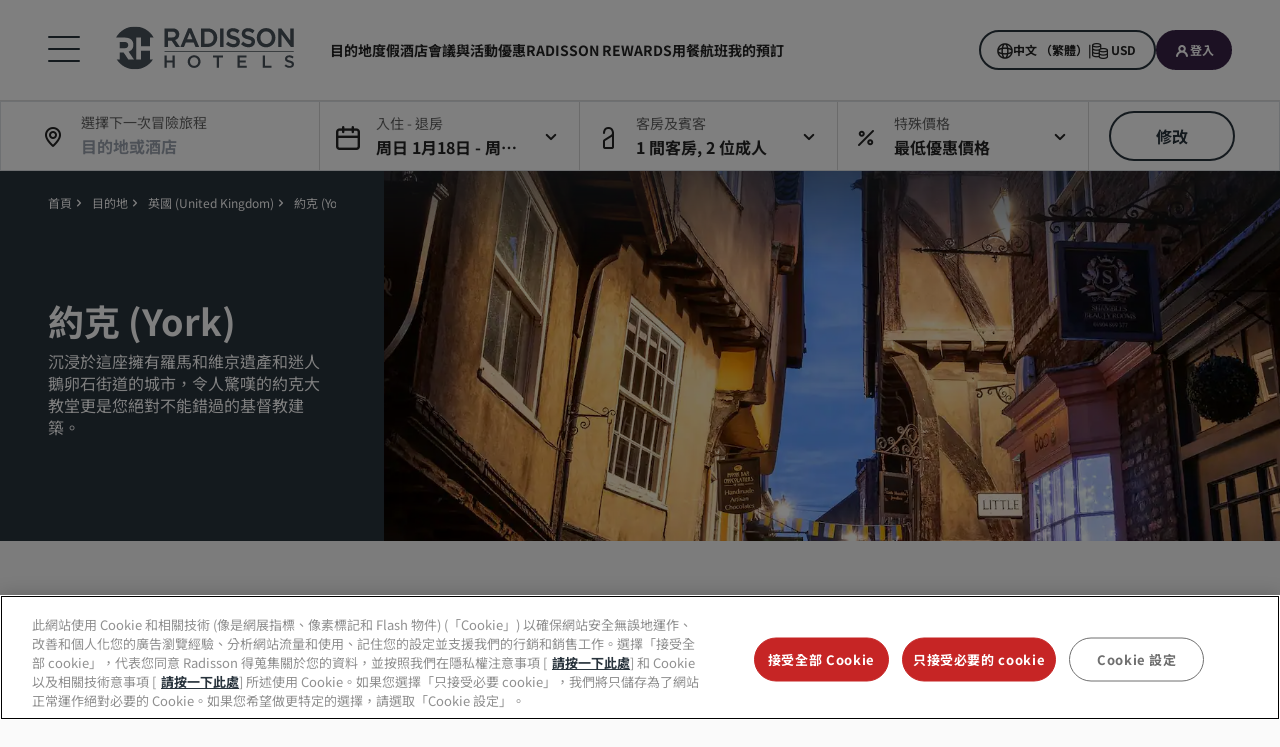

--- FILE ---
content_type: text/html;charset=UTF-8
request_url: https://www.radissonhotels.com/zh-tw/destination/united-kingdom/york
body_size: 44163
content:
<!DOCTYPE html>
<html lang="zh-TW" ><head>
    <meta charset="utf-8"/>
    <meta http-equiv="cleartype" content="on">

    <meta content="width=device-width, initial-scale=1.0" name="viewport">
    <meta name="format-detection" content="telephone=no">

    <meta name="apple-itunes-app" content="app-id=1553779550">
    <meta name="google-play-app" content="app-id=com.radisson.hotels"/>

    <script type="module">
        window.tridionLabels = Object.assign(window.tridionLabels || {}, {
            idAppStoreApp: "1553779550",
            idAppGooglePlay: "com.radisson.hotels"
        });
    </script>

<title>尋找英國約克的飯店 | Radisson Hotels</title>

<meta name="description" content="向 Radisson Hotels 預訂英國英格蘭約克的住宿。" /><link rel="apple-touch-icon" href="https://statics.radissonhotels.com/main/img/favicons/apple-touch-icon.png" />
<link rel="icon" type="image/png" sizes="32x32" href="https://statics.radissonhotels.com/main/img/favicons/favicon-32x32.png" />
<link rel="icon" type="image/png" sizes="16x16" href="https://statics.radissonhotels.com/main/img/favicons/favicon-16x16.png" />
<link rel="manifest" href="https://statics.radissonhotels.com/main/img/favicons/site.webmanifest" />
<link rel="mask-icon" href="https://statics.radissonhotels.com/main/img/favicons/safari-pinned-tab.svg" color="#c20808" />
<link rel="shortcut icon" href="https://statics.radissonhotels.com/main/img/favicons/favicon.ico" />
<meta name="msapplication-TileColor" content="#ffffff" />
<meta name="msapplication-config" content="https://statics.radissonhotels.com/main/img/favicons/browserconfig.xml" />
<meta name="theme-color" content="#ffffff" />
<link rel="alternate" href="https://www.radissonhotels.com/da-dk/destination/storbritannien/york" hreflang="da" />
    <link rel="alternate" href="https://www.radissonhotels.com/de-de/reiseziel/vereinigtes-koenigreich/york" hreflang="de" />
    <link rel="alternate" href="https://www.radissonhotels.com/en-us/destination/united-kingdom/york" hreflang="x-default" />
        <link rel="alternate" href="https://www.radissonhotels.com/en-us/destination/united-kingdom/york" hreflang="en" />
    <link rel="alternate" href="https://www.radissonhotels.com/es-es/destino/reino-unido/york" hreflang="es" />
    <link rel="alternate" href="https://www.radissonhotels.com/fr-fr/destination/royaume-uni/york" hreflang="fr" />
    <link rel="alternate" href="https://www.radissonhotels.com/it-it/destinazione/regno-unito/york" hreflang="it" />
    <link rel="alternate" href="https://www.radissonhotels.com/nl-nl/bestemming/verenigd-koninkrijk/york" hreflang="nl" />
    <link rel="alternate" href="https://www.radissonhotels.com/no-no/destinasjon/storbritannia/york" hreflang="no" />
    <link rel="alternate" href="https://www.radissonhotels.com/pl-pl/miejsca/wielka-brytania/york" hreflang="pl" />
    <link rel="alternate" href="https://www.radissonhotels.com/pt-br/destino/reino-unido/york" hreflang="pt" />
    <link rel="alternate" href="https://www.radissonhotels.com/fi-fi/kohde/iso-britannia/york" hreflang="fi" />
    <link rel="alternate" href="https://www.radissonhotels.com/sv-se/destination/storbritannien/york" hreflang="sv" />
    <link rel="alternate" href="https://www.radissonhotels.com/tr-tr/destinasyon/birlesik-krallik/york" hreflang="tr" />
    <link rel="alternate" href="https://www.radissonhotels.com/ru-ru/destination/united-kingdom/york" hreflang="ru" />
    <link rel="alternate" href="https://www.radissonhotels.com/ar-ae/destination/united-kingdom/york" hreflang="ar" />
    <link rel="alternate" href="https://www.radissonhotels.com/zh-cn/destination/united-kingdom/york" hreflang="zh" />
    <link rel="alternate" href="https://www.radissonhotels.com/zh-tw/destination/united-kingdom/york" hreflang="zh" />
    <link
                rel="preload"
                as="image"
                href="https://media.radissonhotels.net/image/destination-pages/promotional/16256-118729-f76172789_3xl.jpg?impolicy=HighCarrousel"
                crossorigin="anonymous"
                fetchpriority="high"
            />
            
        <meta name="robots" content="index, follow" />
<link rel="canonical" href="https://www.radissonhotels.com/zh-tw/destination/united-kingdom/york" />
<meta property="fb:app_id" content="176184645758527"/><meta property="og:title" content="探索英國英格蘭約克的飯店 | Radisson Hotels"/><meta property="og:description" content="向 Radisson Hotels 預訂英國英格蘭約克的住宿。您一定能覓得理想的飯店住宿。最優惠線上房價保證；立即訂房。" /><meta property="og:url" content="https://www.radissonhotels.com/zh-tw/destination/united-kingdom/york" /><meta property="og:type" content="website" />

    <meta property="og:image" content="https://media.radissonhotels.net/image/destination-pages/promotional/16256-118729-f76172789_3xl.jpg?impolicy=Card" /><meta property="og:site_name" content="Find hotels in York"/>

    <meta name="twitter:title" content="探索英國英格蘭約克的飯店 | Radisson Hotels" /><meta name="twitter:description" content="向 Radisson Hotels 預訂英國英格蘭約克的住宿。您一定能覓得理想的飯店住宿。最優惠線上房價保證；立即訂房。" /><meta name="twitter:card" content="summary_large_image" />
    <meta name="twitter:url" content="https://www.radissonhotels.com/zh-tw/destination/united-kingdom/york" /><meta name="twitter:image" content="https://media.radissonhotels.net/image/destination-pages/promotional/16256-118729-f76172789_3xl.jpg?impolicy=Card" /><meta name="twitter:site" content="@RadissonHotels" />

    <meta itemprop="name" content="尋找英國約克的飯店 | Radisson Hotels" />
    <meta itemprop="description" content="向 Radisson Hotels 預訂英國英格蘭約克的住宿。"/><meta itemprop="image" content="https://statics.radissonhotels.com/main/img/logo/radisson/radisson-hotels-ressorts.png" />

    <script type="application/ld+json" id="schema-organization-rhg">
{
    "@context" : "https://schema.org",
    "@type" : "Organization",
    "name": "Radisson Hotel Group",
    "url" : "/zh-tw",
    "@id" : "/zh-tw#organization",
    
    "sameAs" : [
        
        "https://www.tiktok.com/@radissonhotels",
        "https://www.instagram.com/RadissonHotels/",
        "https://www.youtube.com/c/radissonhotelgroup",
        "https://www.facebook.com/RadissonHotels/",
        "https://whatsapp.com/channel/0029Vb25Iu92ER6qt87Szj21",
        "https://www.pinterest.com/radissonhotels/",
        "https://www.threads.com/@radissonhotels",
        "https://twitter.com/radissonhotels",
        "https://www.linkedin.com/company/radisson-hotel-group/"
    ],

    "logo": {
        "@type": "ImageObject",
        "url": "https://statics.radissonhotels.com/main/img/logo/radisson/radisson-hotels-ressorts.png"
    }
}
</script>
<link rel="preconnect" href="https://statics.radissonhotels.com" crossorigin="anonymous">

<link rel="preconnect" href="https://media.radissonhotels.net" crossorigin="anonymous">
    <link rel="preload" href="https://statics.radissonhotels.com/main/css/styles.critical.css?v=202601143610" crossorigin="anonymous" as="style">
<link rel="preload" href="https://statics.radissonhotels.com/main/css/styles-components.critical.css?v=202601143610" crossorigin="anonymous" as="style">

<link rel="preload" href="https://statics.radissonhotels.com/main/js/critical.js?v=202601143610" crossorigin="anonymous" as="script">
<link rel="preload" href="https://statics.radissonhotels.com/main/js/main.js?v=202601143610" crossorigin="anonymous" as="script">

<link rel="stylesheet" href="https://statics.radissonhotels.com/main/css/styles.critical.css?v=202601143610" crossorigin="anonymous"/>
<link rel="stylesheet" href="https://statics.radissonhotels.com/main/css/styles-components.critical.css?v=202601143610" crossorigin="anonymous"/>

<link crossorigin="anonymous" rel="stylesheet" href="https://statics.radissonhotels.com/main/css/styles.min.css?v=202601143610" media="print" onload="this.media='all'; this.onload=null;">
  <noscript><link crossorigin="anonymous" rel="stylesheet" href="https://statics.radissonhotels.com/main/css/styles.min.css?v=202601143610"></noscript>
<link crossorigin="anonymous" rel="stylesheet" href="
        https://statics.radissonhotels.com/main/css/styles-chinese-tc.min.css?v=202601143610" media="print" onload="this.media='all'; this.onload=null;">
  <noscript><link crossorigin="anonymous" rel="stylesheet" href="
        https://statics.radissonhotels.com/main/css/styles-chinese-tc.min.css?v=202601143610"></noscript>
<link crossorigin="anonymous" rel="stylesheet" href="
https://statics.radissonhotels.com/main/css/styles-components.min.css?v=202601143610" media="print" onload="this.media='all'; this.onload=null;">
  <noscript><link crossorigin="anonymous" rel="stylesheet" href="
https://statics.radissonhotels.com/main/css/styles-components.min.css?v=202601143610"></noscript>
<link crossorigin="anonymous" rel="stylesheet" href="
https://statics.radissonhotels.com/integrations/integrations.css?v=202601143610" media="print" onload="this.media='all'; this.onload=null;">
  <noscript><link crossorigin="anonymous" rel="stylesheet" href="
https://statics.radissonhotels.com/integrations/integrations.css?v=202601143610"></noscript>
<link crossorigin="anonymous" rel="stylesheet" href="
        https://statics.radissonhotels.com/search-map-destinations/search-map-destinations.css?v=202601143610" media="print" onload="this.media='all'; this.onload=null;">
  <noscript><link crossorigin="anonymous" rel="stylesheet" href="
        https://statics.radissonhotels.com/search-map-destinations/search-map-destinations.css?v=202601143610"></noscript>
<script id="ey-sw" type="application/javascript">

    if (localStorage.getItem('service-worker-disabled') === 'true') {
        if ('serviceWorker' in navigator) {
            navigator.serviceWorker.getRegistrations().then(function (registrations) {
                for (let registration of registrations) {
                    registration.unregister()
                }
            });
        }
    } else {
        const eySw = function () {
            if ('serviceWorker' in navigator) {
                window.addEventListener('load', function () {
                    navigator.serviceWorker.register('/?sw=true', {scope: '/'}).then(function (registration) {
                        console.log('%cServiceWorker registration successful with scope: ', 'background: #00cc00; color: white;', registration.scope);
                    }, function (err) {
                        console.log('%cServiceWorker registration failed: ', 'background: #cc0000; color: white;', err);
                    });
                });
            }
        };

        const airshipSdk = function (credentials) {
            // 86acbd31cd7c09cf30acb66d2fbedc91daa48b86:1602657674.3207986
            !function (n, r, e, t, c) {
                var i, o = "Promise" in n, u = {
                        then: function () {
                            return u
                        }, catch: function (n) {
                            return n(new Error("Airship SDK Error: Unsupported browser")), u
                        }
                    }, s = o ? new Promise((function (n, r) {
                        i = function (e, t) {
                            e ? r(e) : n(t)
                        }
                    })) : u
                ;s._async_setup = function (n) {
                    if (o) try {
                        i(null, n(c))
                    } catch (n) {
                        i(n)
                    }
                }, n[t] = s;
                var a = r.createElement("script");
                a.src = e, a.async = !0, a.id = "_uasdk",
                    a.rel = t, r.head.appendChild(a)
            }(window, document, 'https://aswpsdkus.com/notify/v1/ua-sdk.min.js',
                'UA', {
                    vapidPublicKey: credentials.vapidPublicKey,
                    appKey: credentials.appKey,
                    token: credentials.token,
                    workerUrl: window.location.origin + '/?sw=true'
                });
        };

        eySw();

        
                airshipSdk({
                appKey: '9xTU4s2wTqy3oEz9k7SekQ',
                token: 'MTo5eFRVNHMyd1RxeTNvRXo5azdTZWtROmpxcjRYeTBidGZCdEt3bERNa2duR29XTE5rUDZwYm9jOW1QRGZfNFFFVWc',
                vapidPublicKey: 'BOTDcDEi9n9g8rEDc98D1njvIPKUYOLBFmiPGgyIO6kZcjnOuyoy5lA5bl4uRgn4NuLqLkFLfsnga3qwd2Y99jU='
            });
            

    }
</script>

<script>(window.BOOMR_mq=window.BOOMR_mq||[]).push(["addVar",{"rua.upush":"false","rua.cpush":"true","rua.upre":"false","rua.cpre":"false","rua.uprl":"false","rua.cprl":"false","rua.cprf":"false","rua.trans":"SJ-a7b78749-856a-4f61-be83-b0f92b1b9efc","rua.cook":"false","rua.ims":"false","rua.ufprl":"false","rua.cfprl":"false","rua.isuxp":"false","rua.texp":"norulematch","rua.ceh":"false","rua.ueh":"false","rua.ieh.st":"0"}]);</script>
                              <script>!function(a){var e="https://s.go-mpulse.net/boomerang/",t="addEventListener";if(""=="True")a.BOOMR_config=a.BOOMR_config||{},a.BOOMR_config.PageParams=a.BOOMR_config.PageParams||{},a.BOOMR_config.PageParams.pci=!0,e="https://s2.go-mpulse.net/boomerang/";if(window.BOOMR_API_key="G2XZU-QLPA9-MKHVD-WHFXL-EK9LZ",function(){function n(e){a.BOOMR_onload=e&&e.timeStamp||(new Date).getTime()}if(!a.BOOMR||!a.BOOMR.version&&!a.BOOMR.snippetExecuted){a.BOOMR=a.BOOMR||{},a.BOOMR.snippetExecuted=!0;var i,_,o,r=document.createElement("iframe");if(a[t])a[t]("load",n,!1);else if(a.attachEvent)a.attachEvent("onload",n);r.src="javascript:void(0)",r.title="",r.role="presentation",(r.frameElement||r).style.cssText="width:0;height:0;border:0;display:none;",o=document.getElementsByTagName("script")[0],o.parentNode.insertBefore(r,o);try{_=r.contentWindow.document}catch(O){i=document.domain,r.src="javascript:var d=document.open();d.domain='"+i+"';void(0);",_=r.contentWindow.document}_.open()._l=function(){var a=this.createElement("script");if(i)this.domain=i;a.id="boomr-if-as",a.src=e+"G2XZU-QLPA9-MKHVD-WHFXL-EK9LZ",BOOMR_lstart=(new Date).getTime(),this.body.appendChild(a)},_.write("<bo"+'dy onload="document._l();">'),_.close()}}(),"".length>0)if(a&&"performance"in a&&a.performance&&"function"==typeof a.performance.setResourceTimingBufferSize)a.performance.setResourceTimingBufferSize();!function(){if(BOOMR=a.BOOMR||{},BOOMR.plugins=BOOMR.plugins||{},!BOOMR.plugins.AK){var e="true"=="true"?1:0,t="",n="amlotuqxygxjg2lmlhxa-f-7aa0eef30-clientnsv4-s.akamaihd.net",i="false"=="true"?2:1,_={"ak.v":"39","ak.cp":"346728","ak.ai":parseInt("508714",10),"ak.ol":"0","ak.cr":10,"ak.ipv":4,"ak.proto":"h2","ak.rid":"c76c2e8c","ak.r":51208,"ak.a2":e,"ak.m":"b","ak.n":"essl","ak.bpcip":"3.22.233.0","ak.cport":48456,"ak.gh":"23.209.83.21","ak.quicv":"","ak.tlsv":"tls1.3","ak.0rtt":"","ak.0rtt.ed":"","ak.csrc":"-","ak.acc":"","ak.t":"1768708590","ak.ak":"hOBiQwZUYzCg5VSAfCLimQ==HWGJOxlkfVexsyud5gR7wAuv4tUoYe8ZyGMLfp1qDiO2eidCLeqMKhaVlYBrCikpPUwqhMPsG7utMuluPktsCpDEyK0L+9qtd4AukxGMSNxZCT+vPcQrUP67bqUyHWI9PvynNehsTiA+f8pcsv5J/OHNtG95vdx19tQQ2bywMNrIwzzL0eczlQKhncJ/S3dG98VNGLyz1GGuoxdWec4eTjlU2zzfe00aVMMVViCxgM9yq+3tTM885rLQ7TJYfvnFgy8lXTXE8rImQHjIhymlypbf9ZlTmByZ8A2xAnyfKLRL/aUYiE6JRFQEeSirogMvg+aeP+UGtqVlH/M2bEKKiTyz3SJBzqkQRHa/USJ4qeq9XvwKoMDKd0siClikP03YSDslECF1xwMIg41YeqU1nghNwq6I/T2pOos2aFa/4no=","ak.pv":"549","ak.dpoabenc":"","ak.tf":i};if(""!==t)_["ak.ruds"]=t;var o={i:!1,av:function(e){var t="http.initiator";if(e&&(!e[t]||"spa_hard"===e[t]))_["ak.feo"]=void 0!==a.aFeoApplied?1:0,BOOMR.addVar(_)},rv:function(){var a=["ak.bpcip","ak.cport","ak.cr","ak.csrc","ak.gh","ak.ipv","ak.m","ak.n","ak.ol","ak.proto","ak.quicv","ak.tlsv","ak.0rtt","ak.0rtt.ed","ak.r","ak.acc","ak.t","ak.tf"];BOOMR.removeVar(a)}};BOOMR.plugins.AK={akVars:_,akDNSPreFetchDomain:n,init:function(){if(!o.i){var a=BOOMR.subscribe;a("before_beacon",o.av,null,null),a("onbeacon",o.rv,null,null),o.i=!0}return this},is_complete:function(){return!0}}}}()}(window);</script></head>

<body class="bg-color-grey-totally-soft rhg-sb-modify">

    <div class="banner-app py-3 px-4 fade-in hidden">
            <div class="d-flex justify-content-between align-items-center">
                <div class="d-inline-flex align-items-center">
                    <button type="button" class="close btn js-close-banner-app" aria-label="close">
                        <span></span>
                        <span></span>
                        <span class="sr-only sr-only-focusable">關閉</span>
                    </button>

                    <div class="radisson-logo mx-2">
                        <img data-src="https://statics.radissonhotels.com/main/img/favicons/favicon.ico" class="lazy" alt="favicon">
                    </div>

                    <div class="caption mx-2">
                        <p class="js-caption-app-store text-bold text-12 color-gunmetal hidden">Radisson for iOS</p>
                        <p class="js-caption-google-play text-bold text-12 color-gunmetal hidden">Radisson for Android</p>
                        <p class="text-12 color-gunmetal">利用 APP 獲得更多</p>
                    </div>
                </div>

                <div class="d-inline-block float-right">
                
                    <a href="https://apps.apple.com/app/radisson-hotels-hotel-booking/id1553779550"
                    class="js-link-app-store js-smartbanner-button btn btn-transparent btn-sm hidden">
                        下載</a>
                    <a href="intent://scan/#Intent;scheme=radissonhotels;package=com.radisson.hotels;end"
                    class="js-link-google-play js-smartbanner-button btn btn-transparent btn-sm hidden">
                        下載</a>
                </div>
            </div>
        </div>
    <script>
    window.utag_data = {
    
        "page_sub_sub_category": "york", 
        "page_geo_region": "TW", 
        "page_primary_category": "destination", 
        "page_sub_category": "united-kingdom", 
        "page_language": "zt", 
            "page_brand": "mall",
        

        "user_language": (navigator.language || navigator.userLanguage || 'unknown').toLowerCase(),
        "user_agent_info": navigator.userAgent,
        "page_path": (isHomePage() ? "homepage" : window.location.pathname.replace("/index.html", "")),
        "previous_page_name": getReferrer(),
        "day_of_week_date_time_of_day": Date().toString(),
        "page_responsive_state": (window.innerWidth <= 991) ? "web-Responsive" : "web-notResponsive",
        "page_template": "DestinationsPage",
        "date": new Date().toISOString(),
        "page_publish_date": "",
        "currency_code_usd": "USD"
    }
    var percentPageViewed = localStorage.getItem("percentPageViewed");
    if(percentPageViewed) {
        utag_data["previous_percent_page_viewed"] = percentPageViewed
        localStorage.removeItem("percentPageViewed");
    }

    var pageName = () => {
        const pageName = "/en-us/destination/united-kingdom/york".replace("/index.html", "").split("/").slice(2).filter(function(urlPart) {return urlPart != ""}).join(">")
        if (isHomePage()) {
            return "homepage"
        } else if (isB2bEnrollmentPage()) {
            return pageName.concat(">step1")
        } else {
            return pageName
        }
    }
    utag_data["page_name"] = pageName();


    var pageHierarchyPageName = (isHomePage() ? "homepage" : window.location.pathname.replace("/index.html", "").split("/").slice(2).filter(function(urlPart) {return urlPart != ""}).join(">"));
    utag_data["page_hierarchy"] = "destination:united-kingdom:york" + ":" + pageHierarchyPageName;

    function getReferrer() {

        let referrer = document.referrer;

        if (!isRadissonDomain(referrer)) {
            return "";
        }
        else {
            return (isHomePage(referrer) ? "homepage" : referrer.replace(/^[^:]+:\/\/[^/]+/, '').replace(/[#?].*/, '').replace("/index.html", "").split("/").slice(2).filter(function(urlPart) {return urlPart != ""}).join(">"));
        }
    }

    function isRadissonDomain(url) {
        return url.indexOf("radissonhotels.com") >= 0;
    }

    function isHomePage(url) {
        url = url || window.location.pathname;
        return url.replace("/index.html", "").replace(/^[^:]+:\/\/[^/]+/, '').replace(/[#?].*/, '').split("/").filter(function(urlPart) {return urlPart != ""}).length <= 1;
    }

    function isB2bEnrollmentPage(url) {
        url = url || window.location.pathname;
        return url.indexOf('radisson-rewards/join-b2b') > -1
    }
</script>

<script type="module">
    window.appGlobalProps = Object.assign(window.appGlobalProps || {}, {
        'analyticsEnv': 'prod',
        'assetsUrl': 'https://statics.radissonhotels.com/main'
    });

    window.analyticsEnvironment = "prod"
</script>

<div class="main-navigation" role="navigation" aria-label="Menu" aria-labelledby="off-canvas-main">
    <header class="main-navigation-header " role="banner" id="header">
                <div class="rhg-header rhg-grid-layout" data-testid="header">
    <div class="rhg-burger-menu rhg-open-menu-desktop " tabindex="0" role="button" aria-label="Open the menu">
        <div class="icon" aria-hidden="true"></div>
    </div>

    <div
  class="rhg-menu-mobile-container d-block d-lg-none "
>
  <section class="rhg-section-mobile">
    <article class="rhg-menu-mobile-header">
      <div class="rhg-close-menu-mobile">
        <i class="rhg-font-icon--close"></i>
      </div>
      <div class="rhg-logo-menu-mobile">
        <a
          href='https://www.radissonhotels.com/zh-tw/'
          class="rhg-header-logo-link-home "
          onclick="trackingService.track(trackingEvents.CLICK_HOME_LOGO)"
          target="_self"
          
          title="Radisson Hotels"
        >
          <img
            src="https://statics.radissonhotels.com/main/img/logo/radisson/rhg-logomenuburger.svg"
            alt="Radisson Hotels"
          />
        </a>
      </div>
    </article>

    <article
      class="rhg-menu-mobile-content"
    >
      <article id="rhg-menu-list" class="rhg-menu-mobile-list-container">
        <ul class="rhg-list">
          <li>
                  <div
                    class="rhg-list-item open-options"
                    data-target="我們的品牌"
                  >
                    <span class="rhg-text-strong rhg-text-md">
                      我們的品牌</span>
                    <i
                      class="rhg-font-icon--smallarrow-right rhg-icon-arrow"
                    ></i>
                  </div>
                </li>
              <li>
                  <div
                    class="rhg-list-item open-options"
                    data-target="我們在中國的聯盟品牌"
                  >
                    <span class="rhg-text-strong rhg-text-md">
                      我們在中國的聯盟品牌</span>
                    <i
                      class="rhg-font-icon--smallarrow-right rhg-icon-arrow"
                    ></i>
                  </div>
                </li>
              <li>
                  <div
                    class="rhg-list-item open-options"
                    data-target="尋找您的酒店"
                  >
                    <span class="rhg-text-strong rhg-text-md">
                      尋找您的酒店</span>
                    <i
                      class="rhg-font-icon--smallarrow-right rhg-icon-arrow"
                    ></i>
                  </div>
                </li>
              <li>
                  <div
                    class="rhg-list-item open-options"
                    data-target="會議與活動"
                  >
                    <span class="rhg-text-strong rhg-text-md">
                      會議與活動</span>
                    <i
                      class="rhg-font-icon--smallarrow-right rhg-icon-arrow"
                    ></i>
                  </div>
                </li>
              <li>
                  <div
                    class="rhg-list-item open-options"
                    data-target="搜尋航班-"
                  >
                    <span class="rhg-text-strong rhg-text-md">
                      搜尋航班 </span>
                    <i
                      class="rhg-font-icon--smallarrow-right rhg-icon-arrow"
                    ></i>
                  </div>
                </li>
              <li>
                  <div
                    class="rhg-list-item open-options"
                    data-target="用餐"
                  >
                    <span class="rhg-text-strong rhg-text-md">
                      用餐</span>
                    <i
                      class="rhg-font-icon--smallarrow-right rhg-icon-arrow"
                    ></i>
                  </div>
                </li>
              <li>
                  <div
                    class="rhg-list-item open-options"
                    data-target="數位服務"
                  >
                    <span class="rhg-text-strong rhg-text-md">
                      數位服務</span>
                    <i
                      class="rhg-font-icon--smallarrow-right rhg-icon-arrow"
                    ></i>
                  </div>
                </li>
              <li>
                  <div
                    class="rhg-list-item open-options"
                    data-target="酒店優惠"
                  >
                    <span class="rhg-text-strong rhg-text-md">
                      酒店優惠</span>
                    <i
                      class="rhg-font-icon--smallarrow-right rhg-icon-arrow"
                    ></i>
                  </div>
                </li>
              <li>
                  <div
                    class="rhg-list-item open-options"
                    data-target="旅行創意"
                  >
                    <span class="rhg-text-strong rhg-text-md">
                      旅行創意</span>
                    <i
                      class="rhg-font-icon--smallarrow-right rhg-icon-arrow"
                    ></i>
                  </div>
                </li>
              <li>
                  <div
                    class="rhg-list-item open-options"
                    data-target="Radisson-Rewards"
                  >
                    <span class="rhg-text-strong rhg-text-md">
                      Radisson Rewards</span>
                    <i
                      class="rhg-font-icon--smallarrow-right rhg-icon-arrow"
                    ></i>
                  </div>
                </li>
              </ul>
      </article>

      <article
        class="rhg-menu-mobile-bottom"
      >
        <div
                class="rhg-menu-mobile-button loyalty-visibility my-auto"
                data-logged-visible="false"
                data-postlogged='{"removeClass":"show"}'
              >
                <a
                  href="https://www.radissonhotels.com/zh-tw/restaurants"
                  target="_self"
                  title="用餐"
                  
                >
                  <span style="color: rgb(255, 255, 255)"
                    >用餐</span
                  >
                </a>
              </div>
            <div
                class="rhg-menu-mobile-button loyalty-visibility my-auto"
                data-logged-visible="false"
                data-postlogged='{"removeClass":"show"}'
              >
                <a
                  href="https://www.radissonhotels.com/zh-tw/radisson-flights"
                  target="_self"
                  title="航班"
                  
                >
                  <span style="color: rgb(255, 255, 255)"
                    >航班</span
                  >
                </a>
              </div>
            <div
                class="rhg-menu-mobile-button loyalty-visibility my-auto"
                data-logged-visible="false"
                data-postlogged='{"removeClass":"show"}'
              >
                <a
                  href="https://www.radissonhotels.com/zh-tw/reservation/search"
                  target="_self"
                  title="我的預訂"
                  
                >
                  <i
                      class="rhg-font-icon--bookings rhg-icons-header"
                      style="color: rgb(255, 255, 255)"
                    ></i>
                  <span style="color: rgb(255, 255, 255)"
                    >我的預訂</span
                  >
                </a>
              </div>
            <div
                  class="rhg-menu-mobile-button loyalty-visibility"
                  data-logged-visible="true"
                  data-postlogged='{"addClass":"show"}'
                >
                  <a
                    href="https://www.radissonhotels.com/zh-tw/restaurants"
                    target="_self"
                    title="用餐"
                    
                  >
                    <span style="color: rgb(255, 255, 255)"
                      >用餐</span
                    >
                  </a>
                </div>
              <div
                  class="rhg-menu-mobile-button loyalty-visibility"
                  data-logged-visible="true"
                  data-postlogged='{"addClass":"show"}'
                >
                  <a
                    href="https://www.radissonhotels.com/zh-tw/radisson-flights"
                    target="_self"
                    title="航班"
                    
                  >
                    <span style="color: rgb(255, 255, 255)"
                      >航班</span
                    >
                  </a>
                </div>
              <div
                  class="rhg-menu-mobile-button loyalty-visibility"
                  data-logged-visible="true"
                  data-postlogged='{"addClass":"show"}'
                >
                  <a
                    href="https://www.radissonhotels.com/zh-tw/radisson-rewards/secure/reservations"
                    target="_self"
                    title="我的預訂"
                    
                  >
                    <i
                        class="rhg-font-icon-- rhg-icons-header"
                        style="color: rgb(255, 255, 255)"
                      >
                      </i>
                    <span style="color: rgb(255, 255, 255)"
                      >我的預訂</span
                    >
                  </a>
                </div>
              <button
          class="rhg-currency-language-selector rhg-menu-mobile-button rhg-menu-mobile-button-lang-currency"
          type="button"
          data-toggle="modal"
          data-target="#modal-select-main-language"
          aria-haspopup="true"
          aria-controls="language"
          id="language-and-currency-mobile"
        >
          <span>中文 （繁體）</span> |
              <span><span id="preferred-lang-mobile" class="mx-1"></span></span>
            </button>

        <div
              class="loyalty-visibility show"
              data-logged-visible="false"
              data-postlogged='{"removeClass":"show"}'
            >
              <button
                data-testid="login-button"
                class="rhg-auth-button rhg-auth-button--nologged rhg-menu-mobile-button rhg-menu-mobile-button-user"
                data-toggle="modal"
                data-target="#modal-loyalty-main-navigation"
                aria-haspopup="true"
              >
                <span class="rhg-auth-button__icon">
                  <i class="rhg-font-icon--user rhg-icons-header"></i>
                </span>
                <span class="rhg-auth-button__label"
                  >登入</span>
              </button>
              <div class="rhg-tooltip">
                <p
                  class="rhg-text-normal rhg-text-sm"
                  style="color: rgb(36, 36, 36)"
                >
                  只要按一下即可 <strong class="font-medium"
                      >成為會員</strong
                  >。</p>
              </div>
            </div>
            <div
              class="loyalty-visibility hidden"
              data-logged-visible="true"
              data-postlogged='{"addClass":"show"}'
            >
              <button
                class="rhg-avatar js-offcanvas-loyalty"
                data-testid="avatar-button"
                type="button"
                data-toggle="offcanvas"
                data-target="#off-canvas-loyalty"
              >
                <span
                  class="rhg-avatar__icon"
                  style="background-color: rgb(104, 71, 141)"
                >
                  <i class="rhg-font-icon--user rhg-icons-avatar"></i>
                </span>
                <span class="rhg-avatar__label"></span>
                <span class="rhg-avatar__arrow"
                  ><i class="rhg-font-icon--chevron-down rhg-icons-avatar"></i
                ></span>
              </button>
            </div>
          </article>
    </article>

    <article
          id="我們的品牌"
          class="rhg-menu-mobile-options"
        >
          <div class="rhg-options-title close-options">
            <i class="rhg-font-icon--smallarrow-right rhg-icon-arrow"></i>
            <span class="rhg-text-strong rhg-text-md"
              >我們的品牌</span
            >
          </div>

          <div class="rhg-options-content rhg-options-content-brands">
                    <div class="rhg-options-brands-item">
                          <a
                            href="https://www.radissonhotels.com/zh-tw/brand/radisson-collection"
                            target="_self"
                            itemprop="url"
                            
                          >
                            <i
                              class="rhg-logo rhg-font-icon--rco-color"
                            ></i>
                            <span class="sr-only sr-only-focusable"
                              >Radisson Collection</span
                            >
                          </a>
                        </div>
                      <div class="rhg-options-brands-item">
                          <a
                            href="https://www.radissonhotels.com/zh-tw/brand/radisson-blu"
                            target="_self"
                            itemprop="url"
                            
                          >
                            <i
                              class="rhg-logo rhg-font-icon--rdb-color"
                            ></i>
                            <span class="sr-only sr-only-focusable"
                              >Radisson Blu</span
                            >
                          </a>
                        </div>
                      <div class="rhg-options-brands-item">
                          <a
                            href="https://www.radissonhotels.com/zh-tw/brand/radisson"
                            target="_self"
                            itemprop="url"
                            
                          >
                            <i
                              class="rhg-logo rhg-font-icon--rad-color"
                            ></i>
                            <span class="sr-only sr-only-focusable"
                              >Radisson</span
                            >
                          </a>
                        </div>
                      <div class="rhg-options-brands-item">
                          <a
                            href="https://www.radissonhotels.com/zh-tw/brand/radisson-red"
                            target="_self"
                            itemprop="url"
                            
                          >
                            <i
                              class="rhg-logo rhg-font-icon--rdr-color"
                            ></i>
                            <span class="sr-only sr-only-focusable"
                              >Radisson RED</span
                            >
                          </a>
                        </div>
                      <div class="rhg-options-brands-item">
                          <a
                            href="https://www.radissonhotels.com/zh-tw/brand/radisson-individuals"
                            target="_self"
                            itemprop="url"
                            
                          >
                            <i
                              class="rhg-logo rhg-font-icon--ri-color"
                            ></i>
                            <span class="sr-only sr-only-focusable"
                              >Radisson Individuals</span
                            >
                          </a>
                        </div>
                      <div class="rhg-options-brands-item">
                          <a
                            href="https://www.radissonhotels.com/zh-tw/brand/artotel"
                            target="_self"
                            itemprop="url"
                            
                          >
                            <i
                              class="rhg-logo rhg-font-icon--art-color"
                            ></i>
                            <span class="sr-only sr-only-focusable"
                              >art'otel</span
                            >
                          </a>
                        </div>
                      <div class="rhg-options-brands-item">
                          <a
                            href="https://www.radissonhotels.com/zh-tw/brand/park-plaza"
                            target="_self"
                            itemprop="url"
                            
                          >
                            <i
                              class="rhg-logo rhg-font-icon--pph-color"
                            ></i>
                            <span class="sr-only sr-only-focusable"
                              >Park Plaza</span
                            >
                          </a>
                        </div>
                      <div class="rhg-options-brands-item">
                          <a
                            href="https://www.radissonhotels.com/zh-tw/brand/park-inn"
                            target="_self"
                            itemprop="url"
                            
                          >
                            <i
                              class="rhg-logo rhg-font-icon--pii-color"
                            ></i>
                            <span class="sr-only sr-only-focusable"
                              >Park Inn by Radisson</span
                            >
                          </a>
                        </div>
                      <div class="rhg-options-brands-item">
                          <a
                            href="https://www.radissonhotels.com/zh-tw/brand/country-inn"
                            target="_self"
                            itemprop="url"
                            
                          >
                            <i
                              class="rhg-logo rhg-font-icon--cis-color"
                            ></i>
                            <span class="sr-only sr-only-focusable"
                              >Country Inn & Suites</span
                            >
                          </a>
                        </div>
                      <div class="rhg-options-brands-item">
                          <a
                            href="https://www.radissonhotels.com/zh-tw/brand/prize-by-radisson"
                            target="_self"
                            itemprop="url"
                            
                          >
                            <i
                              class="rhg-logo rhg-font-icon--prz-color"
                            ></i>
                            <span class="sr-only sr-only-focusable"
                              >Prize by Radisson</span
                            >
                          </a>
                        </div>
                      </div>
                </article>
      <article
          id="我們在中國的聯盟品牌"
          class="rhg-menu-mobile-options"
        >
          <div class="rhg-options-title close-options">
            <i class="rhg-font-icon--smallarrow-right rhg-icon-arrow"></i>
            <span class="rhg-text-strong rhg-text-md"
              >我們在中國的聯盟品牌</span
            >
          </div>

          <div class="rhg-options-content rhg-options-content-brands">
                    <div class="rhg-options-brands-item">
                          <a
                            href="https://www.radissonhotels.com/en-us/brand/j"
                            target="_self"
                            itemprop="url"
                            
                          >
                            <i
                              class="rhg-logo rhg-font-icon--j-color"
                            ></i>
                            <span class="sr-only sr-only-focusable"
                              >J.</span
                            >
                          </a>
                        </div>
                      <div class="rhg-options-brands-item">
                          <a
                            href="https://www.radissonhotels.com/en-us/brand/kunlun"
                            target="_self"
                            itemprop="url"
                            
                          >
                            <i
                              class="rhg-logo rhg-font-icon--kl-color"
                            ></i>
                            <span class="sr-only sr-only-focusable"
                              >Kunlun</span
                            >
                          </a>
                        </div>
                      <div class="rhg-options-brands-item">
                          <a
                            href="https://www.radissonhotels.com/en-us/brand/jin-jiang"
                            target="_self"
                            itemprop="url"
                            
                          >
                            <i
                              class="rhg-logo rhg-font-icon--jj-color"
                            ></i>
                            <span class="sr-only sr-only-focusable"
                              >Jin Jiang</span
                            >
                          </a>
                        </div>
                      <div class="rhg-options-brands-item">
                          <a
                            href="https://www.radissonhotels.com/en-us/brand/golden-tulip-china"
                            target="_self"
                            itemprop="url"
                            
                          >
                            <i
                              class="rhg-logo rhg-font-icon--gt-color"
                            ></i>
                            <span class="sr-only sr-only-focusable"
                              >Golden Tulip</span
                            >
                          </a>
                        </div>
                      </div>
                </article>
      <article
          id="尋找您的酒店"
          class="rhg-menu-mobile-options"
        >
          <div class="rhg-options-title close-options">
            <i class="rhg-font-icon--smallarrow-right rhg-icon-arrow"></i>
            <span class="rhg-text-strong rhg-text-md"
              >尋找您的酒店</span
            >
          </div>

          <div class="rhg-options-content">
                <ul class="rhg-list">
                  <li>
                        <div class="rhg-list-item rhg-item-with-link">
                          <a
                            href="https://www.radissonhotels.com/zh-tw/destination"
                            target="_self"
                            
                            title="目的地"
                          >
                            <span class="rhg-text-strong rhg-text-md">
                              目的地</span>
                          </a>
                        </div>
                      </li>
                    <li>
                        <div class="rhg-list-item rhg-item-with-link">
                          <a
                            href="https://www.radissonhotels.com/zh-tw/experience/resorts"
                            target="_self"
                            
                            title="度假酒店"
                          >
                            <span class="rhg-text-strong rhg-text-md">
                              度假酒店</span>
                          </a>
                        </div>
                      </li>
                    <li>
                        <div class="rhg-list-item rhg-item-with-link">
                          <a
                            href="https://www.radissonhotels.com/zh-tw/experience/serviced-apartments"
                            target="_self"
                            
                            title="酒店式公寓"
                          >
                            <span class="rhg-text-strong rhg-text-md">
                              酒店式公寓</span>
                          </a>
                        </div>
                      </li>
                    <li>
                        <div class="rhg-list-item rhg-item-with-link">
                          <a
                            href="https://www.radissonhotels.com/zh-tw/experience/airport-hotels"
                            target="_self"
                            
                            title="機場酒店"
                          >
                            <span class="rhg-text-strong rhg-text-md">
                              機場酒店</span>
                          </a>
                        </div>
                      </li>
                    <li>
                        <div class="rhg-list-item rhg-item-with-link">
                          <a
                            href="https://www.radissonhotels.com/zh-tw/new-hotels"
                            target="_self"
                            
                            title="即將登場的全新酒店"
                          >
                            <span class="rhg-text-strong rhg-text-md">
                              即將登場的全新酒店</span>
                          </a>
                        </div>
                      </li>
                    </ul>
              </div>
            </article>
      <article
          id="會議與活動"
          class="rhg-menu-mobile-options"
        >
          <div class="rhg-options-title close-options">
            <i class="rhg-font-icon--smallarrow-right rhg-icon-arrow"></i>
            <span class="rhg-text-strong rhg-text-md"
              >會議與活動</span
            >
          </div>

          <div class="rhg-options-content">
                <ul class="rhg-list">
                  <li>
                        <div class="rhg-list-item rhg-item-with-link">
                          <a
                            href="https://www.radissonhotels.com/zh-tw/meeting-conference-hotels"
                            target="_self"
                            
                            title="探索 Radisson Meetings"
                          >
                            <span class="rhg-text-strong rhg-text-md">
                              探索 Radisson Meetings</span>
                          </a>
                        </div>
                      </li>
                    <li>
                        <div class="rhg-list-item rhg-item-with-link">
                          <a
                            href="https://www.radissonhotels.com/zh-tw/meeting-conference-hotels/book-it-easy"
                            target="_blank"
                            
                            title="預訂會議空間"
                          >
                            <span class="rhg-text-strong rhg-text-md">
                              預訂會議空間</span>
                          </a>
                        </div>
                      </li>
                    <li>
                        <div class="rhg-list-item rhg-item-with-link">
                          <a
                            href="https://www.radissonhotels.com/zh-tw/meeting-conference-hotels/send-request"
                            target="_blank"
                            
                            title="要求報價"
                          >
                            <span class="rhg-text-strong rhg-text-md">
                              要求報價</span>
                          </a>
                        </div>
                      </li>
                    <li>
                        <div class="rhg-list-item rhg-item-with-link">
                          <a
                            href="https://www.radissonhotels.com/zh-tw/meeting-conference-hotels/destinations"
                            target="_blank"
                            
                            title="活動目的地"
                          >
                            <span class="rhg-text-strong rhg-text-md">
                              活動目的地</span>
                          </a>
                        </div>
                      </li>
                    <li>
                        <div class="rhg-list-item rhg-item-with-link">
                          <a
                            href="https://www.radissonhotels.com/zh-tw/meeting-conference-hotels/industry-solutions"
                            target="_self"
                            
                            title="產業解決方案"
                          >
                            <span class="rhg-text-strong rhg-text-md">
                              產業解決方案</span>
                          </a>
                        </div>
                      </li>
                    </ul>
              </div>
            </article>
      <article
          id="搜尋航班-"
          class="rhg-menu-mobile-options"
        >
          <div class="rhg-options-title close-options">
            <i class="rhg-font-icon--smallarrow-right rhg-icon-arrow"></i>
            <span class="rhg-text-strong rhg-text-md"
              >搜尋航班 </span
            >
          </div>

          <div class="rhg-options-content">
                <ul class="rhg-list">
                  <li>
                        <div class="rhg-list-item rhg-item-with-link">
                          <a
                            href="https://www.radissonhotels.com/zh-tw/radisson-flights"
                            target="_self"
                            
                            title="搜尋航班"
                          >
                            <span class="rhg-text-strong rhg-text-md">
                              搜尋航班</span>
                          </a>
                        </div>
                      </li>
                    </ul>
              </div>
            </article>
      <article
          id="用餐"
          class="rhg-menu-mobile-options"
        >
          <div class="rhg-options-title close-options">
            <i class="rhg-font-icon--smallarrow-right rhg-icon-arrow"></i>
            <span class="rhg-text-strong rhg-text-md"
              >用餐</span
            >
          </div>

          <div class="rhg-options-content">
                <ul class="rhg-list">
                  <li>
                        <div class="rhg-list-item rhg-item-with-link">
                          <a
                            href="https://www.radissonhotels.com/zh-tw/restaurants"
                            target="_self"
                            
                            title="搜尋餐廳"
                          >
                            <span class="rhg-text-strong rhg-text-md">
                              搜尋餐廳</span>
                          </a>
                        </div>
                      </li>
                    </ul>
              </div>
            </article>
      <article
          id="數位服務"
          class="rhg-menu-mobile-options"
        >
          <div class="rhg-options-title close-options">
            <i class="rhg-font-icon--smallarrow-right rhg-icon-arrow"></i>
            <span class="rhg-text-strong rhg-text-md"
              >數位服務</span
            >
          </div>

          <div class="rhg-options-content">
                <ul class="rhg-list">
                  <li>
                        <div class="rhg-list-item rhg-item-with-link">
                          <a
                            href="https://www.radissonhotels.com/zh-tw/app"
                            target="_self"
                            
                            title="Radisson Hotels APP"
                          >
                            <span class="rhg-text-strong rhg-text-md">
                              Radisson Hotels APP</span>
                          </a>
                        </div>
                      </li>
                    <li>
                        <div class="rhg-list-item rhg-item-with-link">
                          <a
                            href="https://www.radissonhotels.com/zh-tw/radisson-plus"
                            target="_self"
                            
                            title="Radisson+"
                          >
                            <span class="rhg-text-strong rhg-text-md">
                              Radisson+</span>
                          </a>
                        </div>
                      </li>
                    </ul>
              </div>
            </article>
      <article
          id="酒店優惠"
          class="rhg-menu-mobile-options"
        >
          <div class="rhg-options-title close-options">
            <i class="rhg-font-icon--smallarrow-right rhg-icon-arrow"></i>
            <span class="rhg-text-strong rhg-text-md"
              >酒店優惠</span
            >
          </div>

          <div class="rhg-options-content">
                <ul class="rhg-list">
                  <li>
                        <div class="rhg-list-item rhg-item-with-link">
                          <a
                            href="https://www.radissonhotels.com/zh-tw/hotel-deals"
                            target="_self"
                            
                            title="探索優惠折扣"
                          >
                            <span class="rhg-text-strong rhg-text-md">
                              探索優惠折扣</span>
                          </a>
                        </div>
                      </li>
                    <li>
                        <div class="rhg-list-item rhg-item-with-link">
                          <a
                            href="https://www.radissonhotels.com/zh-tw/rewards/offers/3kapp"
                            target="_self"
                            
                            title="首次見面禮"
                          >
                            <span class="rhg-text-strong rhg-text-md">
                              首次預訂？</span>
                          </a>
                        </div>
                      </li>
                    <li>
                        <div class="rhg-list-item rhg-item-with-link">
                          <a
                            href="https://www.radissonhotels.com/zh-tw/hotel-deals/deals-of-the-day"
                            target="_self"
                            
                            title="當日優惠"
                          >
                            <span class="rhg-text-strong rhg-text-md">
                              當日優惠</span>
                          </a>
                        </div>
                      </li>
                    <li>
                        <div class="rhg-list-item rhg-item-with-link">
                          <a
                            href="https://www.radissonhotels.com/zh-tw/hotel-deals/prepaid"
                            target="_self"
                            
                            title="事先預訂"
                          >
                            <span class="rhg-text-strong rhg-text-md">
                              事先預訂</span>
                          </a>
                        </div>
                      </li>
                    <li>
                        <div class="rhg-list-item rhg-item-with-link">
                          <a
                            href="https://www.radissonhotels.com/zh-tw/experience/emea-packages"
                            target="_self"
                            
                            title="查看我們的套裝方案"
                          >
                            <span class="rhg-text-strong rhg-text-md">
                              查看我們的套裝方案</span>
                          </a>
                        </div>
                      </li>
                    </ul>
              </div>
            </article>
      <article
          id="旅行創意"
          class="rhg-menu-mobile-options"
        >
          <div class="rhg-options-title close-options">
            <i class="rhg-font-icon--smallarrow-right rhg-icon-arrow"></i>
            <span class="rhg-text-strong rhg-text-md"
              >旅行創意</span
            >
          </div>

          <div class="rhg-options-content">
                <ul class="rhg-list">
                  <li>
                        <div class="rhg-list-item rhg-item-with-link">
                          <a
                            href="https://www.radissonhotels.com/zh-tw/experience/family-program"
                            target="_self"
                            
                            title="適合家庭的酒店"
                          >
                            <span class="rhg-text-strong rhg-text-md">
                              適合家庭的酒店</span>
                          </a>
                        </div>
                      </li>
                    <li>
                        <div class="rhg-list-item rhg-item-with-link">
                          <a
                            href="https://www.radissonhotels.com/zh-tw/experience/weddings"
                            target="_self"
                            
                            title="婚禮場地"
                          >
                            <span class="rhg-text-strong rhg-text-md">
                              婚禮場地</span>
                          </a>
                        </div>
                      </li>
                    <li>
                        <div class="rhg-list-item rhg-item-with-link">
                          <a
                            href="https://www.radissonhotels.com/zh-tw/experience/sustainablestays"
                            target="_self"
                            
                            title="環保酒店"
                          >
                            <span class="rhg-text-strong rhg-text-md">
                              環保酒店</span>
                          </a>
                        </div>
                      </li>
                    <li>
                        <div class="rhg-list-item rhg-item-with-link">
                          <a
                            href="https://www.radissonhotels.com/zh-tw/meeting-conference-hotels/sports-travel"
                            target="_self"
                            
                            title="運動團隊住宿"
                          >
                            <span class="rhg-text-strong rhg-text-md">
                              運動團隊住宿</span>
                          </a>
                        </div>
                      </li>
                    <li>
                        <div class="rhg-list-item rhg-item-with-link">
                          <a
                            href="https://www.radissonhotels.com/zh-tw/experience/business-hotels"
                            target="_self"
                            
                            title="商務旅客"
                          >
                            <span class="rhg-text-strong rhg-text-md">
                              商務旅客</span>
                          </a>
                        </div>
                      </li>
                    <li>
                        <div class="rhg-list-item rhg-item-with-link">
                          <a
                            href="https://www.radissonhotels.com/zh-tw/experience/city-center-hotels"
                            target="_self"
                            
                            title="市中心酒店"
                          >
                            <span class="rhg-text-strong rhg-text-md">
                              市中心酒店</span>
                          </a>
                        </div>
                      </li>
                    <li>
                        <div class="rhg-list-item rhg-item-with-link">
                          <a
                            href="https://www.radissonhotels.com/en-us/blog"
                            target="_blank"
                            
                            title="造訪我們的部落格 "
                          >
                            <span class="rhg-text-strong rhg-text-md">
                              造訪我們的部落格 </span>
                          </a>
                        </div>
                      </li>
                    </ul>
              </div>
            </article>
      <article
          id="Radisson-Rewards"
          class="rhg-menu-mobile-options"
        >
          <div class="rhg-options-title close-options">
            <i class="rhg-font-icon--smallarrow-right rhg-icon-arrow"></i>
            <span class="rhg-text-strong rhg-text-md"
              >Radisson Rewards</span
            >
          </div>

          <div class="rhg-options-content">
                <ul class="rhg-list">
                  <li>
                        <div class="rhg-list-item rhg-item-with-link">
                          <a
                            href="https://www.radissonhotels.com/zh-tw/rewards"
                            target="_self"
                            
                            title="探索麗賞會"
                          >
                            <span class="rhg-text-strong rhg-text-md">
                              探索麗賞會</span>
                          </a>
                        </div>
                      </li>
                    <li>
                        <div class="rhg-list-item rhg-item-with-link">
                          <a
                            href="https://www.radissonhotels.com/zh-tw/rewards/benefits"
                            target="_self"
                            
                            title="福利"
                          >
                            <span class="rhg-text-strong rhg-text-md">
                              會員福利</span>
                          </a>
                        </div>
                      </li>
                    <li>
                        <div class="rhg-list-item rhg-item-with-link">
                          <a
                            href="https://www.radissonhotels.com/zh-tw/rewards/redeem"
                            target="_self"
                            
                            title="如何使用積分"
                          >
                            <span class="rhg-text-strong rhg-text-md">
                              如何使用積分</span>
                          </a>
                        </div>
                      </li>
                    <li>
                        <div class="rhg-list-item rhg-item-with-link">
                          <a
                            href="https://www.radissonhotels.com/zh-tw/rewards/earn"
                            target="_self"
                            
                            title="如何賺取積分"
                          >
                            <span class="rhg-text-strong rhg-text-md">
                              如何賺取積分</span>
                          </a>
                        </div>
                      </li>
                    <li>
                        <div class="rhg-list-item rhg-item-with-link">
                          <a
                            href="https://www.radissonhotels.com/zh-tw/rewards/business"
                            target="_self"
                            
                            title="專業訂房人員和會議組織者"
                          >
                            <span class="rhg-text-strong rhg-text-md">
                              專業訂房人員和會議組織者</span>
                          </a>
                        </div>
                      </li>
                    </ul>
              </div>
            </article>
      </section>
</div>
<div class="rhg-header-logo">
        <a href='https://www.radissonhotels.com/zh-tw/' class="rhg-header-logo-link-home "
            onclick="trackingService.track(trackingEvents.CLICK_HOME_LOGO)" target="_self"  title="Radisson Hotels">
            <picture>
                <source media="(min-width: 992px)" srcset="https://statics.radissonhotels.com/main/img/logo/radisson/rhg-logotype.svg" width="178" height="48">
                <img src="https://statics.radissonhotels.com/main/img/logo/radisson/rhg-imagotype.svg" alt="Radisson Hotels"
                    class="rhg-header-logo__image" width="46" height="48">
            </picture>
        </a>
    </div>
    <ul class="rhg-header-links">
      <li data-testid="nav-link">
                <a href="https://www.radissonhotels.com/zh-tw/destination" target="_self" title="目的地"
                   class="rhg-btn-link rhg-btn-link--medium rhg-btn-link__dark rhg-btn-link__bold">
                    <span class="rhg-btn-link-text">
                        <span class="rhg-btn-link-content">目的地</span>
                    </span>
                </a>
            </li>
        <li data-testid="nav-link">
                <a href="https://www.radissonhotels.com/zh-tw/experience/resorts" target="_self" title="度假酒店"
                   class="rhg-btn-link rhg-btn-link--medium rhg-btn-link__dark rhg-btn-link__bold">
                    <span class="rhg-btn-link-text">
                        <span class="rhg-btn-link-content">度假酒店</span>
                    </span>
                </a>
            </li>
        <li data-testid="nav-link">
                <a href="https://www.radissonhotels.com/zh-tw/meeting-conference-hotels" target="_self" title="會議與活動"
                   class="rhg-btn-link rhg-btn-link--medium rhg-btn-link__dark rhg-btn-link__bold">
                    <span class="rhg-btn-link-text">
                        <span class="rhg-btn-link-content">會議與活動</span>
                    </span>
                </a>
            </li>
        <li data-testid="nav-link">
                <a href="https://www.radissonhotels.com/zh-tw/hotel-deals" target="_self" title="優惠"
                   class="rhg-btn-link rhg-btn-link--medium rhg-btn-link__dark rhg-btn-link__bold">
                    <span class="rhg-btn-link-text">
                        <span class="rhg-btn-link-content">優惠 </span>
                    </span>
                </a>
            </li>
        <li data-testid="nav-link">
                <a href="https://www.radissonhotels.com/zh-tw/rewards" target="_self" title="Radisson Rewards"
                   class="rhg-btn-link rhg-btn-link--medium rhg-btn-link__dark rhg-btn-link__bold">
                    <span class="rhg-btn-link-text">
                        <span class="rhg-btn-link-content">RADISSON REWARDS</span>
                    </span>
                </a>
            </li>
        <li data-testid="nav-link" class="loyalty-visibility show" data-logged-visible="false" data-postlogged='{"removeClass":"show"}'>
                        <a class="rhg-btn-link rhg-btn-link--medium rhg-btn-link__dark rhg-btn-link__bold" href="https://www.radissonhotels.com/zh-tw/restaurants" target="_self" title="用餐" >
                            <span class="rhg-btn-link-text">
                                <span class="rhg-btn-link-content">用餐</span>
                            </span>
                        </a>
                    </li>
                <li data-testid="nav-link" class="loyalty-visibility show" data-logged-visible="false" data-postlogged='{"removeClass":"show"}'>
                        <a class="rhg-btn-link rhg-btn-link--medium rhg-btn-link__dark rhg-btn-link__bold" href="https://www.radissonhotels.com/zh-tw/radisson-flights" target="_self" title="航班" >
                            <span class="rhg-btn-link-text">
                                <span class="rhg-btn-link-content">航班</span>
                            </span>
                        </a>
                    </li>
                <li data-testid="nav-link" class="loyalty-visibility show" data-logged-visible="false" data-postlogged='{"removeClass":"show"}'>
                        <a class="rhg-btn-link rhg-btn-link--medium rhg-btn-link__dark rhg-btn-link__bold" href="https://www.radissonhotels.com/zh-tw/reservation/search" target="_self" title="我的預訂" >
                            <span class="rhg-btn-link-text">
                                <span class="rhg-btn-link-content">我的預訂</span>
                            </span>
                        </a>
                    </li>
                <li data-testid="nav-link" class="loyalty-visibility hidden" data-logged-visible="true" data-postlogged='{"addClass":"show"}'>
                        <a class="rhg-btn-link rhg-btn-link--medium rhg-btn-link__dark rhg-btn-link__bold" href="https://www.radissonhotels.com/zh-tw/restaurants" target="_self" title="用餐" >
                            <span class="rhg-btn-link-text">
                                <span class="rhg-btn-link-content">用餐</span>
                            </span>
                        </a>
                    </li>
                <li data-testid="nav-link" class="loyalty-visibility hidden" data-logged-visible="true" data-postlogged='{"addClass":"show"}'>
                        <a class="rhg-btn-link rhg-btn-link--medium rhg-btn-link__dark rhg-btn-link__bold" href="https://www.radissonhotels.com/zh-tw/radisson-flights" target="_self" title="航班" >
                            <span class="rhg-btn-link-text">
                                <span class="rhg-btn-link-content">航班</span>
                            </span>
                        </a>
                    </li>
                <li data-testid="nav-link" class="loyalty-visibility hidden" data-logged-visible="true" data-postlogged='{"addClass":"show"}'>
                        <a class="rhg-btn-link rhg-btn-link--medium rhg-btn-link__dark rhg-btn-link__bold" href="https://www.radissonhotels.com/zh-tw/radisson-rewards/secure/reservations" target="_self" title="我的預訂" >
                            <span class="rhg-btn-link-text">
                                <span class="rhg-btn-link-content">我的預訂</span>
                            </span>
                        </a>
                    </li>
                </ul>
    <div class="rhg-header-actions">
        <button class="rhg-currency-language-selector"
                type="button"
                data-toggle="modal"
                data-target="#modal-select-main-language"
                aria-haspopup="true"
                aria-controls="language"
                id="language-and-currency">
          <span class="rhg-currency-language-selector-icon"><i class="rhg-font-icon--languages rhg-icons-header"></i>中文 （繁體）</span> |
                <span class="rhg-currency-language-selector-icon"><i class="rhg-font-icon--currency rhg-icons-header"></i><span id="preferred-lang-desktop" class="mx-1"></span>
            </button>
        <div class="loyalty-visibility"
                 data-logged-visible="false"
                 data-postnologged='{"addClass":"show"}'
                 data-postlogged='{"addClass":"hidden"}'>
                <button data-testid="login-button" class="rhg-auth-button rhg-auth-button--nologged"
                        data-toggle="modal"
                        data-target="#modal-loyalty-main-navigation"
                        aria-haspopup="true">
                    <span class="rhg-auth-button__icon">
                        <i class="rhg-font-icon--user rhg-icons-header"></i>
                    </span>
                    <span class="rhg-auth-button__label">
                        登入</span>
                </button>
                <div class="rhg-tooltip">
                    <p class="rhg-text-normal rhg-text-sm" style="color: rgb(36, 36, 36);">
                        只要按一下即可 <strong class="font-medium">
                                成為會員</strong>。</p>
                </div>
            </div>
            <div class="secondary-navigation-bar__item loyalty-visibility hidden"
                 data-logged-visible="true"
                 data-postlogged='{"removeClass":"hidden"}'
                 data-postnologged='{"addClass":"hidden"}'>
                <button class="rhg-avatar js-offcanvas-loyalty customer-info-button" data-testid="avatar-button" type="button" data-toggle="offcanvas" data-target="#off-canvas-loyalty" aria-haspopup="true">
                    <span class="rhg-avatar__icon">
                        <i class="rhg-font-icon--user rhg-icons-avatar"></i>
                    </span>
                    <span class="rhg-avatar__label"></span>
                    <span class="rhg-avatar__arrow"><i class="rhg-font-icon--chevron-down rhg-icons-avatar"></i></span>
                </button>
            </div>
        </div>
</div>
<div class="rhg-menu-desktop-container d-none d-lg-block">
  <section class="section__rhg-menu rhg-d-none">

    <div class="section__item">
        <section class="rhg-menu-sections">
            <div class="rhg-section-title">
                <span class="rhg-btn-link-text">
                  <span class="rhg-btn-link-content rhg-text-strong rhg-text-md rhg-white-text">
                    我們的品牌</span>
                </span>
  
                </div>
            <div class="rhg-section-list-container__brands">
                    <a class="rhg-logo-link" href="https://www.radissonhotels.com/zh-tw/brand/radisson-collection" target="_self" itemprop="url" >
                          <div class="rhg-logo-container">
                            <i class="rhg-logo notHover rhg-font-icon--rco-white"></i>
                            <i class="rhg-logo isHover rhg-font-icon--rco-color"></i>
                            <span class="sr-only sr-only-focusable">Radisson Collection</span>
                          </div>
                        </a>
                      <a class="rhg-logo-link" href="https://www.radissonhotels.com/zh-tw/brand/radisson-blu" target="_self" itemprop="url" >
                          <div class="rhg-logo-container">
                            <i class="rhg-logo notHover rhg-font-icon--rdb-white"></i>
                            <i class="rhg-logo isHover rhg-font-icon--rdb-color"></i>
                            <span class="sr-only sr-only-focusable">Radisson Blu</span>
                          </div>
                        </a>
                      <a class="rhg-logo-link" href="https://www.radissonhotels.com/zh-tw/brand/radisson" target="_self" itemprop="url" >
                          <div class="rhg-logo-container">
                            <i class="rhg-logo notHover rhg-font-icon--rad-white"></i>
                            <i class="rhg-logo isHover rhg-font-icon--rad-color"></i>
                            <span class="sr-only sr-only-focusable">Radisson</span>
                          </div>
                        </a>
                      <a class="rhg-logo-link" href="https://www.radissonhotels.com/zh-tw/brand/radisson-red" target="_self" itemprop="url" >
                          <div class="rhg-logo-container">
                            <i class="rhg-logo notHover rhg-font-icon--rdr-white"></i>
                            <i class="rhg-logo isHover rhg-font-icon--rdr-color"></i>
                            <span class="sr-only sr-only-focusable">Radisson RED</span>
                          </div>
                        </a>
                      <a class="rhg-logo-link" href="https://www.radissonhotels.com/zh-tw/brand/radisson-individuals" target="_self" itemprop="url" >
                          <div class="rhg-logo-container">
                            <i class="rhg-logo notHover rhg-font-icon--ri-white"></i>
                            <i class="rhg-logo isHover rhg-font-icon--ri-color"></i>
                            <span class="sr-only sr-only-focusable">Radisson Individuals</span>
                          </div>
                        </a>
                      <a class="rhg-logo-link" href="https://www.radissonhotels.com/zh-tw/brand/artotel" target="_self" itemprop="url" >
                          <div class="rhg-logo-container">
                            <i class="rhg-logo notHover rhg-font-icon--art-white"></i>
                            <i class="rhg-logo isHover rhg-font-icon--art-color"></i>
                            <span class="sr-only sr-only-focusable">art'otel</span>
                          </div>
                        </a>
                      <a class="rhg-logo-link" href="https://www.radissonhotels.com/zh-tw/brand/park-plaza" target="_self" itemprop="url" >
                          <div class="rhg-logo-container">
                            <i class="rhg-logo notHover rhg-font-icon--pph-white"></i>
                            <i class="rhg-logo isHover rhg-font-icon--pph-color"></i>
                            <span class="sr-only sr-only-focusable">Park Plaza</span>
                          </div>
                        </a>
                      <a class="rhg-logo-link" href="https://www.radissonhotels.com/zh-tw/brand/park-inn" target="_self" itemprop="url" >
                          <div class="rhg-logo-container">
                            <i class="rhg-logo notHover rhg-font-icon--pii-white"></i>
                            <i class="rhg-logo isHover rhg-font-icon--pii-color"></i>
                            <span class="sr-only sr-only-focusable">Park Inn by Radisson</span>
                          </div>
                        </a>
                      <a class="rhg-logo-link" href="https://www.radissonhotels.com/zh-tw/brand/country-inn" target="_self" itemprop="url" >
                          <div class="rhg-logo-container">
                            <i class="rhg-logo notHover rhg-font-icon--cis-white"></i>
                            <i class="rhg-logo isHover rhg-font-icon--cis-color"></i>
                            <span class="sr-only sr-only-focusable">Country Inn & Suites</span>
                          </div>
                        </a>
                      <a class="rhg-logo-link" href="https://www.radissonhotels.com/zh-tw/brand/prize-by-radisson" target="_self" itemprop="url" >
                          <div class="rhg-logo-container">
                            <i class="rhg-logo notHover rhg-font-icon--prz-white"></i>
                            <i class="rhg-logo isHover rhg-font-icon--prz-color"></i>
                            <span class="sr-only sr-only-focusable">Prize by Radisson</span>
                          </div>
                        </a>
                      </div>
                </section>
        <section class="rhg-menu-sections">
            <div class="rhg-section-title">
                <span class="rhg-btn-link-text">
                  <span class="rhg-btn-link-content rhg-text-strong rhg-text-md rhg-white-text">
                    我們在中國的聯盟品牌</span>
                </span>
  
                </div>
            <div class="rhg-section-list-container__brands">
                    <a class="rhg-logo-link" href="https://www.radissonhotels.com/en-us/brand/j" target="_self" itemprop="url" >
                          <div class="rhg-logo-container">
                            <i class="rhg-logo notHover rhg-font-icon--j-white"></i>
                            <i class="rhg-logo isHover rhg-font-icon--j-color"></i>
                            <span class="sr-only sr-only-focusable">J.</span>
                          </div>
                        </a>
                      <a class="rhg-logo-link" href="https://www.radissonhotels.com/en-us/brand/kunlun" target="_self" itemprop="url" >
                          <div class="rhg-logo-container">
                            <i class="rhg-logo notHover rhg-font-icon--kl-white"></i>
                            <i class="rhg-logo isHover rhg-font-icon--kl-color"></i>
                            <span class="sr-only sr-only-focusable">Kunlun</span>
                          </div>
                        </a>
                      <a class="rhg-logo-link" href="https://www.radissonhotels.com/en-us/brand/jin-jiang" target="_self" itemprop="url" >
                          <div class="rhg-logo-container">
                            <i class="rhg-logo notHover rhg-font-icon--jj-white"></i>
                            <i class="rhg-logo isHover rhg-font-icon--jj-color"></i>
                            <span class="sr-only sr-only-focusable">Jin Jiang</span>
                          </div>
                        </a>
                      <a class="rhg-logo-link" href="https://www.radissonhotels.com/en-us/brand/golden-tulip-china" target="_self" itemprop="url" >
                          <div class="rhg-logo-container">
                            <i class="rhg-logo notHover rhg-font-icon--gt-white"></i>
                            <i class="rhg-logo isHover rhg-font-icon--gt-color"></i>
                            <span class="sr-only sr-only-focusable">Golden Tulip</span>
                          </div>
                        </a>
                      </div>
                </section>
        </div>
    <div class="section__item">
        <section class="rhg-menu-sections">
            <div class="rhg-section-title">
                <span class="rhg-btn-link-text">
                  <span class="rhg-btn-link-content rhg-text-strong rhg-text-md rhg-white-text">
                    尋找您的酒店</span>
                </span>
  
                </div>
            <div class="rhg-section-list-container">
                  <ul class="rhg-section-list">
                    <li>
                          <a class="rhg-btn-link rhg-btn-link--medium rhg-btn-link__light"
                             disabled="false"
                             href="https://www.radissonhotels.com/zh-tw/destination" target="_self"  title="目的地">
                            <span class="rhg-btn-link-text">
                              <span class="rhg-btn-link-content">目的地</span>
                            </span>
                          </a>
                        </li>
                      <li>
                          <a class="rhg-btn-link rhg-btn-link--medium rhg-btn-link__light"
                             disabled="false"
                             href="https://www.radissonhotels.com/zh-tw/experience/resorts" target="_self"  title="度假酒店">
                            <span class="rhg-btn-link-text">
                              <span class="rhg-btn-link-content">度假酒店</span>
                            </span>
                          </a>
                        </li>
                      <li>
                          <a class="rhg-btn-link rhg-btn-link--medium rhg-btn-link__light"
                             disabled="false"
                             href="https://www.radissonhotels.com/zh-tw/experience/serviced-apartments" target="_self"  title="酒店式公寓">
                            <span class="rhg-btn-link-text">
                              <span class="rhg-btn-link-content">酒店式公寓</span>
                            </span>
                          </a>
                        </li>
                      <li>
                          <a class="rhg-btn-link rhg-btn-link--medium rhg-btn-link__light"
                             disabled="false"
                             href="https://www.radissonhotels.com/zh-tw/experience/airport-hotels" target="_self"  title="機場酒店">
                            <span class="rhg-btn-link-text">
                              <span class="rhg-btn-link-content">機場酒店</span>
                            </span>
                          </a>
                        </li>
                      <li>
                          <a class="rhg-btn-link rhg-btn-link--medium rhg-btn-link__light"
                             disabled="false"
                             href="https://www.radissonhotels.com/zh-tw/new-hotels" target="_self"  title="即將登場的全新酒店">
                            <span class="rhg-btn-link-text">
                              <span class="rhg-btn-link-content">即將登場的全新酒店</span>
                            </span>
                          </a>
                        </li>
                      </ul>
                </div>
              </section>
        <section class="rhg-menu-sections">
            <div class="rhg-section-title">
                <a class="rhg-btn-link rhg-btn-link--medium rhg-btn-link__light"
                     href="https://www.radissonhotels.com/zh-tw/meeting-conference-hotels" target="_self"  title="會議與活動">
                <span class="rhg-btn-link-text">
                  <span class="rhg-btn-link-content rhg-text-strong rhg-text-md rhg-white-text">
                    會議與活動</span>
                </span>
  
                </a>
                </div>
            <div class="rhg-section-list-container">
                  <ul class="rhg-section-list">
                    <li>
                          <a class="rhg-btn-link rhg-btn-link--medium rhg-btn-link__light"
                             disabled="false"
                             href="https://www.radissonhotels.com/zh-tw/meeting-conference-hotels" target="_self"  title="探索 Radisson Meetings">
                            <span class="rhg-btn-link-text">
                              <span class="rhg-btn-link-content">探索 Radisson Meetings</span>
                            </span>
                          </a>
                        </li>
                      <li>
                          <a class="rhg-btn-link rhg-btn-link--medium rhg-btn-link__light"
                             disabled="false"
                             href="https://www.radissonhotels.com/zh-tw/meeting-conference-hotels/book-it-easy" target="_blank"  title="預訂會議空間">
                            <span class="rhg-btn-link-text">
                              <span class="rhg-btn-link-content">預訂會議空間</span>
                            </span>
                          </a>
                        </li>
                      <li>
                          <a class="rhg-btn-link rhg-btn-link--medium rhg-btn-link__light"
                             disabled="false"
                             href="https://www.radissonhotels.com/zh-tw/meeting-conference-hotels/send-request" target="_blank"  title="要求報價">
                            <span class="rhg-btn-link-text">
                              <span class="rhg-btn-link-content">要求報價</span>
                            </span>
                          </a>
                        </li>
                      <li>
                          <a class="rhg-btn-link rhg-btn-link--medium rhg-btn-link__light"
                             disabled="false"
                             href="https://www.radissonhotels.com/zh-tw/meeting-conference-hotels/destinations" target="_blank"  title="活動目的地">
                            <span class="rhg-btn-link-text">
                              <span class="rhg-btn-link-content">活動目的地</span>
                            </span>
                          </a>
                        </li>
                      <li>
                          <a class="rhg-btn-link rhg-btn-link--medium rhg-btn-link__light"
                             disabled="false"
                             href="https://www.radissonhotels.com/zh-tw/meeting-conference-hotels/industry-solutions" target="_self"  title="產業解決方案">
                            <span class="rhg-btn-link-text">
                              <span class="rhg-btn-link-content">產業解決方案</span>
                            </span>
                          </a>
                        </li>
                      </ul>
                </div>
              </section>
        <section class="rhg-menu-sections">
            <div class="rhg-section-title">
                <span class="rhg-btn-link-text">
                  <span class="rhg-btn-link-content rhg-text-strong rhg-text-md rhg-white-text">
                    搜尋航班 </span>
                </span>
  
                </div>
            <div class="rhg-section-list-container">
                  <ul class="rhg-section-list">
                    <li>
                          <a class="rhg-btn-link rhg-btn-link--medium rhg-btn-link__light"
                             disabled="false"
                             href="https://www.radissonhotels.com/zh-tw/radisson-flights" target="_self"  title="搜尋航班">
                            <span class="rhg-btn-link-text">
                              <span class="rhg-btn-link-content">搜尋航班</span>
                            </span>
                          </a>
                        </li>
                      </ul>
                </div>
              </section>
        <section class="rhg-menu-sections">
            <div class="rhg-section-title">
                <span class="rhg-btn-link-text">
                  <span class="rhg-btn-link-content rhg-text-strong rhg-text-md rhg-white-text">
                    用餐</span>
                </span>
  
                </div>
            <div class="rhg-section-list-container">
                  <ul class="rhg-section-list">
                    <li>
                          <a class="rhg-btn-link rhg-btn-link--medium rhg-btn-link__light"
                             disabled="false"
                             href="https://www.radissonhotels.com/zh-tw/restaurants" target="_self"  title="搜尋餐廳">
                            <span class="rhg-btn-link-text">
                              <span class="rhg-btn-link-content">搜尋餐廳</span>
                            </span>
                          </a>
                        </li>
                      </ul>
                </div>
              </section>
        <section class="rhg-menu-sections">
            <div class="rhg-section-title">
                <span class="rhg-btn-link-text">
                  <span class="rhg-btn-link-content rhg-text-strong rhg-text-md rhg-white-text">
                    數位服務</span>
                </span>
  
                </div>
            <div class="rhg-section-list-container">
                  <ul class="rhg-section-list">
                    <li>
                          <a class="rhg-btn-link rhg-btn-link--medium rhg-btn-link__light"
                             disabled="false"
                             href="https://www.radissonhotels.com/zh-tw/app" target="_self"  title="Radisson Hotels APP">
                            <span class="rhg-btn-link-text">
                              <span class="rhg-btn-link-content">Radisson Hotels APP</span>
                            </span>
                          </a>
                        </li>
                      <li>
                          <a class="rhg-btn-link rhg-btn-link--medium rhg-btn-link__light"
                             disabled="false"
                             href="https://www.radissonhotels.com/zh-tw/radisson-plus" target="_self"  title="Radisson+">
                            <span class="rhg-btn-link-text">
                              <span class="rhg-btn-link-content">Radisson+</span>
                            </span>
                          </a>
                        </li>
                      </ul>
                </div>
              </section>
        </div>
    <div class="section__item">
        <section class="rhg-menu-sections">
            <div class="rhg-section-title">
                <a class="rhg-btn-link rhg-btn-link--medium rhg-btn-link__light"
                     href="https://www.radissonhotels.com/zh-tw/hotel-deals" target="_self"  title="優惠 ">
                <span class="rhg-btn-link-text">
                  <span class="rhg-btn-link-content rhg-text-strong rhg-text-md rhg-white-text">
                    優惠 </span>
                </span>
  
                </a>
                </div>
            <div class="rhg-section-list-container">
                  <ul class="rhg-section-list">
                    <li>
                          <a class="rhg-btn-link rhg-btn-link--medium rhg-btn-link__light"
                             disabled="false"
                             href="https://www.radissonhotels.com/zh-tw/hotel-deals" target="_self"  title="探索優惠折扣">
                            <span class="rhg-btn-link-text">
                              <span class="rhg-btn-link-content">探索優惠折扣</span>
                            </span>
                          </a>
                        </li>
                      <li>
                          <a class="rhg-btn-link rhg-btn-link--medium rhg-btn-link__light"
                             disabled="false"
                             href="https://www.radissonhotels.com/zh-tw/rewards/offers/3kapp" target="_self"  title="首次見面禮">
                            <span class="rhg-btn-link-text">
                              <span class="rhg-btn-link-content">首次預訂？</span>
                            </span>
                          </a>
                        </li>
                      <li>
                          <a class="rhg-btn-link rhg-btn-link--medium rhg-btn-link__light"
                             disabled="false"
                             href="https://www.radissonhotels.com/zh-tw/hotel-deals/deals-of-the-day" target="_self"  title="當日優惠">
                            <span class="rhg-btn-link-text">
                              <span class="rhg-btn-link-content">當日優惠</span>
                            </span>
                          </a>
                        </li>
                      <li>
                          <a class="rhg-btn-link rhg-btn-link--medium rhg-btn-link__light"
                             disabled="false"
                             href="https://www.radissonhotels.com/zh-tw/hotel-deals/prepaid" target="_self"  title="事先預訂">
                            <span class="rhg-btn-link-text">
                              <span class="rhg-btn-link-content">事先預訂</span>
                            </span>
                          </a>
                        </li>
                      <li>
                          <a class="rhg-btn-link rhg-btn-link--medium rhg-btn-link__light"
                             disabled="false"
                             href="https://www.radissonhotels.com/zh-tw/experience/emea-packages" target="_self"  title="查看我們的套裝方案">
                            <span class="rhg-btn-link-text">
                              <span class="rhg-btn-link-content">查看我們的套裝方案</span>
                            </span>
                          </a>
                        </li>
                      </ul>
                </div>
              </section>
        <section class="rhg-menu-sections">
            <div class="rhg-section-title">
                <span class="rhg-btn-link-text">
                  <span class="rhg-btn-link-content rhg-text-strong rhg-text-md rhg-white-text">
                    旅行創意</span>
                </span>
  
                </div>
            <div class="rhg-section-list-container">
                  <ul class="rhg-section-list">
                    <li>
                          <a class="rhg-btn-link rhg-btn-link--medium rhg-btn-link__light"
                             disabled="false"
                             href="https://www.radissonhotels.com/zh-tw/experience/family-program" target="_self"  title="適合家庭的酒店">
                            <span class="rhg-btn-link-text">
                              <span class="rhg-btn-link-content">適合家庭的酒店</span>
                            </span>
                          </a>
                        </li>
                      <li>
                          <a class="rhg-btn-link rhg-btn-link--medium rhg-btn-link__light"
                             disabled="false"
                             href="https://www.radissonhotels.com/zh-tw/experience/weddings" target="_self"  title="婚禮場地">
                            <span class="rhg-btn-link-text">
                              <span class="rhg-btn-link-content">婚禮場地</span>
                            </span>
                          </a>
                        </li>
                      <li>
                          <a class="rhg-btn-link rhg-btn-link--medium rhg-btn-link__light"
                             disabled="false"
                             href="https://www.radissonhotels.com/zh-tw/experience/sustainablestays" target="_self"  title="環保酒店">
                            <span class="rhg-btn-link-text">
                              <span class="rhg-btn-link-content">環保酒店</span>
                            </span>
                          </a>
                        </li>
                      <li>
                          <a class="rhg-btn-link rhg-btn-link--medium rhg-btn-link__light"
                             disabled="false"
                             href="https://www.radissonhotels.com/zh-tw/meeting-conference-hotels/sports-travel" target="_self"  title="運動團隊住宿">
                            <span class="rhg-btn-link-text">
                              <span class="rhg-btn-link-content">運動團隊住宿</span>
                            </span>
                          </a>
                        </li>
                      <li>
                          <a class="rhg-btn-link rhg-btn-link--medium rhg-btn-link__light"
                             disabled="false"
                             href="https://www.radissonhotels.com/zh-tw/experience/business-hotels" target="_self"  title="商務旅客">
                            <span class="rhg-btn-link-text">
                              <span class="rhg-btn-link-content">商務旅客</span>
                            </span>
                          </a>
                        </li>
                      <li>
                          <a class="rhg-btn-link rhg-btn-link--medium rhg-btn-link__light"
                             disabled="false"
                             href="https://www.radissonhotels.com/zh-tw/experience/city-center-hotels" target="_self"  title="市中心酒店">
                            <span class="rhg-btn-link-text">
                              <span class="rhg-btn-link-content">市中心酒店</span>
                            </span>
                          </a>
                        </li>
                      <li>
                          <a class="rhg-btn-link rhg-btn-link--medium rhg-btn-link__light"
                             disabled="false"
                             href="https://www.radissonhotels.com/en-us/blog" target="_blank"  title="造訪我們的部落格 ">
                            <span class="rhg-btn-link-text">
                              <span class="rhg-btn-link-content">造訪我們的部落格 </span>
                            </span>
                          </a>
                        </li>
                      </ul>
                </div>
              </section>
        <section class="rhg-menu-sections">
            <div class="rhg-section-title">
                <a class="rhg-btn-link rhg-btn-link--medium rhg-btn-link__light"
                     href="https://www.radissonhotels.com/zh-tw/rewards" target="_self"  title="Radisson Rewards">
                <span class="rhg-btn-link-text">
                  <span class="rhg-btn-link-content rhg-text-strong rhg-text-md rhg-white-text">
                    Radisson Rewards</span>
                </span>
  
                </a>
                </div>
            <div class="rhg-section-list-container">
                  <ul class="rhg-section-list">
                    <li>
                          <a class="rhg-btn-link rhg-btn-link--medium rhg-btn-link__light"
                             disabled="false"
                             href="https://www.radissonhotels.com/zh-tw/rewards" target="_self"  title="探索麗賞會">
                            <span class="rhg-btn-link-text">
                              <span class="rhg-btn-link-content">探索麗賞會</span>
                            </span>
                          </a>
                        </li>
                      <li>
                          <a class="rhg-btn-link rhg-btn-link--medium rhg-btn-link__light"
                             disabled="false"
                             href="https://www.radissonhotels.com/zh-tw/rewards/benefits" target="_self"  title="福利">
                            <span class="rhg-btn-link-text">
                              <span class="rhg-btn-link-content">會員福利</span>
                            </span>
                          </a>
                        </li>
                      <li>
                          <a class="rhg-btn-link rhg-btn-link--medium rhg-btn-link__light"
                             disabled="false"
                             href="https://www.radissonhotels.com/zh-tw/rewards/redeem" target="_self"  title="如何使用積分">
                            <span class="rhg-btn-link-text">
                              <span class="rhg-btn-link-content">如何使用積分</span>
                            </span>
                          </a>
                        </li>
                      <li>
                          <a class="rhg-btn-link rhg-btn-link--medium rhg-btn-link__light"
                             disabled="false"
                             href="https://www.radissonhotels.com/zh-tw/rewards/earn" target="_self"  title="如何賺取積分">
                            <span class="rhg-btn-link-text">
                              <span class="rhg-btn-link-content">如何賺取積分</span>
                            </span>
                          </a>
                        </li>
                      <li>
                          <a class="rhg-btn-link rhg-btn-link--medium rhg-btn-link__light"
                             disabled="false"
                             href="https://www.radissonhotels.com/zh-tw/rewards/business" target="_self"  title="專業訂房人員和會議組織者">
                            <span class="rhg-btn-link-text">
                              <span class="rhg-btn-link-content">專業訂房人員和會議組織者</span>
                            </span>
                          </a>
                        </li>
                      </ul>
                </div>
              </section>
        <a class="rhg-btn rhg-btn-secondary rhg-btn-secondary--medium rhg-btn__inverted rhg-btn-link__uppercase rhg-btn-link__bold rhg-section-button loyalty-visibility show"
                 data-logged-visible="false" data-postlogged='{"removeClass":"show"}'
                 disabled="false"
                 href="https://www.radissonhotels.com/zh-tw/radisson-rewards/join" target="_self" 
                 title="加入" >
                加入</a>
            <a class="rhg-btn rhg-btn-secondary rhg-btn-secondary--medium rhg-btn__inverted rhg-btn-link__uppercase rhg-btn-link__bold rhg-section-button loyalty-visibility hidden"
                 data-logged-visible="true" data-postlogged='{"addClass":"show"}'
                 disabled="false"
                 href="https://www.radissonhotels.com/zh-tw/radisson-rewards/secure/reservations" target="_self" 
                 title="我的預訂" >
                我的預訂</a>
            </div>
    </section>
</div>
<script type="module">
    window.languages = [];
    
        languages.push({
        key: "da-dk",
        text: "Dansk",
        url: "/da-dk/destination/storbritannien/york",
        activeLanguage: "zh-tw"
    });
    
        languages.push({
        key: "de-de",
        text: "Deutsch",
        url: "/de-de/reiseziel/vereinigtes-koenigreich/york",
        activeLanguage: "zh-tw"
    });
    
        languages.push({
        key: "en-us",
        text: "English",
        url: "/en-us/destination/united-kingdom/york",
        activeLanguage: "zh-tw"
    });
    
        languages.push({
        key: "es-es",
        text: "Español",
        url: "/es-es/destino/reino-unido/york",
        activeLanguage: "zh-tw"
    });
    
        languages.push({
        key: "fr-fr",
        text: "Français",
        url: "/fr-fr/destination/royaume-uni/york",
        activeLanguage: "zh-tw"
    });
    
        languages.push({
        key: "it-it",
        text: "Italiano",
        url: "/it-it/destinazione/regno-unito/york",
        activeLanguage: "zh-tw"
    });
    
        languages.push({
        key: "nl-nl",
        text: "Nederlands",
        url: "/nl-nl/bestemming/verenigd-koninkrijk/york",
        activeLanguage: "zh-tw"
    });
    
        languages.push({
        key: "no-no",
        text: "Norsk",
        url: "/no-no/destinasjon/storbritannia/york",
        activeLanguage: "zh-tw"
    });
    
        languages.push({
        key: "pl-pl",
        text: "Polski",
        url: "/pl-pl/miejsca/wielka-brytania/york",
        activeLanguage: "zh-tw"
    });
    
        languages.push({
        key: "pt-br",
        text: "Português",
        url: "/pt-br/destino/reino-unido/york",
        activeLanguage: "zh-tw"
    });
    
        languages.push({
        key: "fi-fi",
        text: "Suomi",
        url: "/fi-fi/kohde/iso-britannia/york",
        activeLanguage: "zh-tw"
    });
    
        languages.push({
        key: "sv-se",
        text: "Svenska",
        url: "/sv-se/destination/storbritannien/york",
        activeLanguage: "zh-tw"
    });
    
        languages.push({
        key: "tr-tr",
        text: "Türkçe",
        url: "/tr-tr/destinasyon/birlesik-krallik/york",
        activeLanguage: "zh-tw"
    });
    
        languages.push({
        key: "ru-ru",
        text: "Русский",
        url: "/ru-ru/destination/united-kingdom/york",
        activeLanguage: "zh-tw"
    });
    
        languages.push({
        key: "ar-ae",
        text: "العربية",
        url: "/ar-ae/destination/united-kingdom/york",
        activeLanguage: "zh-tw"
    });
    
        languages.push({
        key: "zh-cn",
        text: "中文 （简体）",
        url: "/zh-cn/destination/united-kingdom/york",
        activeLanguage: "zh-tw"
    });
    
        languages.push({
        key: "zh-tw",
        text: "中文 （繁體）",
        url: "/zh-tw/destination/united-kingdom/york",
        activeLanguage: "zh-tw"
    });
    
    localStorage.setItem("languages", JSON.stringify(languages));
    window.allSupportedLanguages = [];
    
        allSupportedLanguages.push({
            code: "bg-bg",
            name: "Български",
        });
    
        allSupportedLanguages.push({
            code: "ar-ae",
            name: "العربية",
        });
    
        allSupportedLanguages.push({
            code: "nl-nl",
            name: "Nederlands",
        });
    
        allSupportedLanguages.push({
            code: "zh-cn",
            name: "中文 （简体）",
        });
    
        allSupportedLanguages.push({
            code: "fr-fr",
            name: "Français",
        });
    
        allSupportedLanguages.push({
            code: "de-de",
            name: "Deutsch",
        });
    
        allSupportedLanguages.push({
            code: "it-it",
            name: "Italiano",
        });
    
        allSupportedLanguages.push({
            code: "no-no",
            name: "Norsk",
        });
    
        allSupportedLanguages.push({
            code: "pl-pl",
            name: "Polski",
        });
    
        allSupportedLanguages.push({
            code: "ru-ru",
            name: "Русский",
        });
    
        allSupportedLanguages.push({
            code: "es-es",
            name: "Español",
        });
    
        allSupportedLanguages.push({
            code: "sv-se",
            name: "Svenska",
        });
    
        allSupportedLanguages.push({
            code: "pt-br",
            name: "Português",
        });
    
        allSupportedLanguages.push({
            code: "tr-tr",
            name: "Türkçe",
        });
    
        allSupportedLanguages.push({
            code: "fi-fi",
            name: "Suomi",
        });
    
        allSupportedLanguages.push({
            code: "da-dk",
            name: "Dansk",
        });
    
        allSupportedLanguages.push({
            code: "zh-tw",
            name: "中文 （繁體）",
        });
    
        allSupportedLanguages.push({
            code: "uk-ua",
            name: "Українська",
        });
    
        allSupportedLanguages.push({
            code: "th-th",
            name: "ไทย",
        });
    
        allSupportedLanguages.push({
            code: "lt-lt",
            name: "Lietuvių",
        });
    
        allSupportedLanguages.push({
            code: "lv-lv",
            name: "Latviešu",
        });
    
        allSupportedLanguages.push({
            code: "ko-kr",
            name: "한국어",
        });
    
        allSupportedLanguages.push({
            code: "ja-jp",
            name: "日本語",
        });
    
        allSupportedLanguages.push({
            code: "is-is",
            name: "Íslenska",
        });
    
        allSupportedLanguages.push({
            code: "hu-hu",
            name: "Magyar",
        });
    
        allSupportedLanguages.push({
            code: "el-gr",
            name: "Ελληνικά",
        });
    
        allSupportedLanguages.push({
            code: "et-ee",
            name: "Eesti",
        });
    
        allSupportedLanguages.push({
            code: "cs-cz",
            name: "Čeština",
        });
    
        allSupportedLanguages.push({
            code: "id-id",
            name: "Bahasa Indonesia",
        });
    
        allSupportedLanguages.push({
            code: "hr-hr",
            name: "Hrvatski",
        });
    
        allSupportedLanguages.push({
            code: "ro-ro",
            name: "Română",
        });
    
        allSupportedLanguages.push({
            code: "hi-in",
            name: "हिन्दी",
        });
    
        allSupportedLanguages.push({
            code: "vi-vn",
            name: "Tiếng Việt",
        });
    
        allSupportedLanguages.push({
            code: "he-il",
            name: "עברית",
        });
    
        allSupportedLanguages.push({
            code: "en-us",
            name: "English",
        });
    

    window.loyaltyData = window.loyaltyData || {};
    var memberAdvantageList = [];
    
        memberAdvantageList.push({
            title: "酒店住宿積分（所有參與活動的RHG酒店）",
            subtitle: "對於有效住宿費用和計入客房帳單的餐飲消費，每一美元均可賺取積分。",
            iconClass: "points-for-hotel-stays-nlp"
        });
    
        memberAdvantageList.push({
            title: "會員專屬價格 ",
            subtitle: "酒店住宿享最高八五折優惠",
            iconClass: "members-only-rate-nlp"
        });
    
        memberAdvantageList.push({
            title: "餐飲折扣",
            subtitle: "會員尊享餐飲折扣",
            iconClass: "discounts-on-food-drink-nlp"
        });
    
        memberAdvantageList.push({
            title: "專屬新貴通道",
            subtitle: "優先辦理入住及退房",
            iconClass: "priority-line-nlp"
        });
    
    window.loyaltyData = {
      rewardsImage: {
        altText: "Radisson Rewards - web, app & offers - Banner Cards xpx",
        url: "https://media.radissonhotels.net/image/radisson-rewards-web-app-offers/promotional/16256-127449-f74984503_3XL.jpg?impolicy=LoyaltyCards"
      },
      joinLink: {
        href: "https://www.radissonhotels.com/zh-tw/radisson-rewards/join",
        target: "_self",
        rel: "",
        text: "加入"
      },
      memberAdvantageList: memberAdvantageList
    }
</script></header>
        <div id="off-canvas-main" data-side="right" class="bg-white navmenu navmenu-default navmenu-fixed-left off-canvas visible-xs d-lg-none">
        <div class="content-off-canvas">
            <div class="navigation">
                <div class="d-flex flex-column flex-lg-row" id="primary-navigation-list">
        <div class="nested-item primary-navigation-bar__item offcanvas-main-navigation"
                             data-target="#酒店"
                             data-toggle="off-canvas" data-side="right" data-canvas="body">
                            酒店<i class="icon-arrow-right xs d-lg-none float-right"></i>
                        </div>
                    </div>
<div class="d-flex flex-column flex-lg-row">
    <div class="nested-item secondary-navigation-bar__item loyalty-visibility my-auto" data-logged-visible="false"
                         data-postlogged='{"removeClass":"show"}'>
                        <a class="d-flex" href="https://www.radissonhotels.com/zh-tw/restaurants" target="_self"
                           title="用餐" >
                        用餐</a>
                    </div>
                <div class="nested-item secondary-navigation-bar__item loyalty-visibility my-auto" data-logged-visible="false"
                         data-postlogged='{"removeClass":"show"}'>
                        <a class="d-flex" href="https://www.radissonhotels.com/zh-tw/radisson-flights" target="_self"
                           title="航班" >
                        航班</a>
                    </div>
                <div class="nested-item secondary-navigation-bar__item loyalty-visibility my-auto" data-logged-visible="false"
                         data-postlogged='{"removeClass":"show"}'>
                        <a class="d-flex" href="https://www.radissonhotels.com/zh-tw/reservation/search" target="_self"
                           title="我的預訂" >
                        <i class="align-middle xs icon-bookings mr-2"> </i>
                        我的預訂</a>
                    </div>
                <div class="nested-item secondary-navigation-bar__item loyalty-visibility " data-logged-visible="true"
                         data-postlogged='{"addClass":"show"}'>
                        <a class="d-flex" href="https://www.radissonhotels.com/zh-tw/restaurants" target="_self"
                           title="用餐" >
                        用餐</a>
                    </div>
                <div class="nested-item secondary-navigation-bar__item loyalty-visibility " data-logged-visible="true"
                         data-postlogged='{"addClass":"show"}'>
                        <a class="d-flex" href="https://www.radissonhotels.com/zh-tw/radisson-flights" target="_self"
                           title="航班" >
                        航班</a>
                    </div>
                <div class="nested-item secondary-navigation-bar__item loyalty-visibility " data-logged-visible="true"
                         data-postlogged='{"addClass":"show"}'>
                        <a class="d-flex" href="https://www.radissonhotels.com/zh-tw/radisson-rewards/secure/reservations" target="_self"
                           title="我的預訂" >
                        <i class="align-middle xs icon-bookings mr-2"> </i>
                        我的預訂</a>
                    </div>
                <div class="nested-item secondary-navigation-bar__item my-auto offcanvas-main-navigation" data-target="#offcanvas-main-languages" data-toggle="off-canvas" data-side="right" data-canvas="body">
            <i class="my-auto xs icon-world mr-2"> </i> 中文 （繁體）<span class="float-right"> 變更</span>
    </div>
    <div class="nested-item secondary-navigation-bar__item my-auto offcanvas-main-navigation"
         data-target="#offcanvas-main-phone" data-toggle="off-canvas" data-side="right" data-canvas="body">
        <div class="dropdown dropdown-customer header-phone-numbers">
            <i class="icon-phone xs"> </i>
        </div>
    </div>
    <div class="nested-item secondary-navigation-bar__item my-auto offcanvas-main-navigation" data-target="#offcanvas-main-currencies" data-toggle="off-canvas" data-side="right" data-canvas="body">
            <i class="my-auto xs icon-currency mr-2"> </i>
            <span class="active-currency-title"> </span>
            <span class="float-right">變更</span>
        </div>
        <div class="nested-item secondary-navigation-bar__item loyalty-visibility my-auto" data-logged-visible="false" data-postlogged='{"removeClass":"show"}'>
            <button class="btn d-flex py-0" type="button" data-toggle="modal" data-target="#modal-loyalty-main-navigation" aria-haspopup="true">
                <i class="my-auto xs icon-user mr-2"> </i> <span class="text-nowrap">登入</span>
            </button>
            </div>
    </div>


<div id="酒店" data-side="right"
                 class="navmenu navmenu-default navmenu-fixed-left off-canvas visible-xs vertical-position">
                <div class="primary-navigation-dropdown navigation px-0">
                    <div class="bg-white nested-item offcanvas-main-navigation nested-item px-5 py-3" data-target="#酒店"
                         data-toggle="off-canvas" data-side="right" data-canvas="body" data-close="true">
                        <i class="icon-arrow-left xs d-lg-none float-left mr-3"></i> Back
                    </div>
                    <div class="col-12 content-off-canvas">
                        <p class="col-12 py-4 text-bold">酒店</p>
                        <div class="col-12 pb-3 pl-0 pr-0 underline-border mb-5">
                                            <div class="container hotel-navigation">
    <p class="text-bold color-black text-14 mt-3">我們的酒店品牌</p>
            <div class="item-brand p-0 col-4 col-lg-3">
                <a href="https://www.radissonhotels.com/zh-tw/brand/radisson-collection" target="_self" tabindex="-1" title="Radisson Collection"  class="w-100">
                <img crossorigin="anonymous"
                            class="img-cover lazy"
                            data-src="https://statics.radissonhotels.com/main/img/logos/rco.svg"
                            alt="Radisson Collection"
                        />
                </a>
                    </div>
        <div class="item-brand p-0 col-4 col-lg-3">
                <a href="https://www.radissonhotels.com/zh-tw/brand/radisson-blu" target="_self" tabindex="-1" title="Radisson Blu"  class="w-100">
                <img crossorigin="anonymous"
                            class="img-cover lazy"
                            data-src="https://statics.radissonhotels.com/main/img/logos/rdb.svg"
                            alt="Radisson Blu"
                        />
                </a>
                    </div>
        <div class="item-brand p-0 col-4 col-lg-3">
                <a href="https://www.radissonhotels.com/zh-tw/brand/radisson" target="_self" tabindex="-1" title="Radisson"  class="w-100">
                <img crossorigin="anonymous"
                            class="img-cover lazy"
                            data-src="https://statics.radissonhotels.com/main/img/logos/rad.svg"
                            alt="Radisson"
                        />
                </a>
                    </div>
        <div class="item-brand p-0 col-4 col-lg-3">
                <a href="https://www.radissonhotels.com/zh-tw/brand/radisson-red" target="_self" tabindex="-1" title="Radisson RED"  class="w-100">
                <img crossorigin="anonymous"
                            class="img-cover lazy"
                            data-src="https://statics.radissonhotels.com/main/img/logos/rdr.svg"
                            alt="Radisson RED"
                        />
                </a>
                    </div>
        <div class="item-brand p-0 col-4 col-lg-3">
                <a href="https://www.radissonhotels.com/zh-tw/brand/radisson-individuals" target="_self" tabindex="-1" title="Radisson Individuals"  class="w-100">
                <img crossorigin="anonymous"
                            class="img-cover lazy"
                            data-src="https://statics.radissonhotels.com/main/img/logos/ri.svg"
                            alt="Radisson Individuals"
                        />
                </a>
                    </div>
        <div class="item-brand p-0 col-4 col-lg-3">
                <a href="https://www.radissonhotels.com/zh-tw/brand/artotel" target="_self" tabindex="-1" title="art'otel"  class="w-100">
                <img crossorigin="anonymous"
                            class="img-cover lazy"
                            data-src="https://statics.radissonhotels.com/main/img/logos/art.svg"
                            alt="art'otel"
                        />
                </a>
                    </div>
        <div class="item-brand p-0 col-4 col-lg-3">
                <a href="https://www.radissonhotels.com/zh-tw/brand/park-plaza" target="_self" tabindex="-1" title="Park Plaza"  class="w-100">
                <img crossorigin="anonymous"
                            class="img-cover lazy"
                            data-src="https://statics.radissonhotels.com/main/img/logos/pph.svg"
                            alt="Park Plaza"
                        />
                </a>
                    </div>
        <div class="item-brand p-0 col-4 col-lg-3">
                <a href="https://www.radissonhotels.com/zh-tw/brand/park-inn" target="_self" tabindex="-1" title="Park Inn by Radisson"  class="w-100">
                <img crossorigin="anonymous"
                            class="img-cover lazy"
                            data-src="https://statics.radissonhotels.com/main/img/logos/pii.svg"
                            alt="Park Inn by Radisson"
                        />
                </a>
                    </div>
        <div class="item-brand p-0 col-4 col-lg-3">
                <a href="https://www.radissonhotels.com/zh-tw/brand/country-inn" target="_self" tabindex="-1" title="Country Inn & Suites"  class="w-100">
                <img crossorigin="anonymous"
                            class="img-cover lazy"
                            data-src="https://statics.radissonhotels.com/main/img/logos/cis.svg"
                            alt="Country Inn & Suites"
                        />
                </a>
                    </div>
        <div class="item-brand p-0 col-4 col-lg-3">
                <a href="https://www.radissonhotels.com/zh-tw/brand/prize-by-radisson" target="_self" tabindex="-1" title="Prize by Radisson"  class="w-100">
                <img crossorigin="anonymous"
                            class="img-cover lazy"
                            data-src="https://statics.radissonhotels.com/main/img/logos/prz.svg"
                            alt="Prize by Radisson"
                        />
                </a>
                    </div>
        </div>
</div>
                                    </div>
                </div>
            </div>
        <div id="offcanvas-main-languages" data-side="right" class="navmenu navmenu-default navmenu-fixed-left off-canvas visible-xs">
    <div id="offcanvas-languages-back-btn" class="bg-white nested-item offcanvas-main-navigation px-5 py-3" data-close="true" data-target="#offcanvas-main-languages" data-toggle="off-canvas" data-side="right" data-canvas="body">
        <i class="icon-arrow-left xs d-lg-none float-left mr-3"></i> Back
    </div>
    <div class="content-off-canvas">
        <div class="navigation">
            <div class="main-languages-mobile">
                <h3 class="h3 text-16">語言</h3>
                <div class="text-left main-languages_container main-languages__container--suggested">
                    <p class="font-bold">建議的語言</p>
                    <div class="main-languages__grid--mobile main-languages__grid--suggested"></div>
                </div>
                <div class="text-left main-languages_container main-languages__container--all">
                    <p class="font-bold">所有的語言</p>
                    <div class="main-languages__grid--mobile main-languages__grid main-languages__grid--all"></div>
                </div>
            </div>
        </div>
    </div>
</div>

<div id="offcanvas-main-currencies" data-side="right" class="navmenu navmenu-default navmenu-fixed-left off-canvas visible-xs">
        <div id="offcanvas-currencies-back-btn" class="bg-white nested-item offcanvas-main-navigation px-5 py-3" data-close="true" data-target="#offcanvas-main-currencies" data-toggle="off-canvas" data-side="right" data-canvas="body">
            <i class="icon-arrow-left xs d-lg-none float-left mr-3"></i> Back
        </div>
        <div class="content-off-canvas">
            <div class="navigation">
                <div class="main-currencies-mobile">
                    <h3 class="h3 text-16">幣別</h3>
                    <div class="text-left main-currencies_container main-currencies__container--suggested">
                        <p class="font-bold">主要幣別</p>
                        <div class="main-currencies__grid--mobile main-currencies__grid--suggested"></div>
                    </div>
                    <div class="text-left main-currencies_container main-currencies__container--all">
                        <p class="font-bold">所有幣別</p>
                        <div class="main-currencies__grid--mobile main-currencies__grid main-currencies__grid--all"></div>
                    </div>
                </div>
            </div>
        </div>
    </div>
    </div>
        </div>
    </div>
    <div class="canvas-wrap d-none d-lg-block"></div>
    <div id="off-canvas-loyalty" class="bg-white loyalty-off-canvas d-none">
        <div class="content-off-canvas">
            <div id="customer-info-modal-content" class="modal-content position-relative">
    <div class="card no-border shadow-none card-user" id="off-canvas-user-profile">
        <button
        id="customer-info-button-close"
        class="btn js-offcanvas-loyalty"
        type="button"
        data-toggle="offcanvas"
        data-target="#off-canvas-loyalty">
            <i class="icon-cross sm my-auto"></i>
        </button>

        <div class="card-user-info">
            <div class="user-icon-wrapper">
                <div class="user-icon d-flex">
                    <i class="m-auto pt-1 md icon-user"> </i>
                </div>
            </div>
            <div class="user-name-wrapper">
                <p class="welcome-user-text">歡迎回來</p>
                <strong class="user-name"></strong>
            </div>
            <div class="club-badge-wrapper">
                <span class="badge badge-secondary user-club-member"></span>
            </div>
            <div class="corporate-info-container">
                <div class="user-rewards-number-container">
                    <span class="user-rewards-number-text d-none"></span>
                    <p class="user-id small-text user-rewards-number"></p>
                </div>
                <div class="user-items-separator d-none"></div>
                <div class="user-corporate-points-container d-none">
                    <span class="user-corporate-points-text"></span>
                    <p class="user-corporate-points-number"></p>
                </div>
            </div>
            <div class="small-text user-rewards-points-container"><span class="points-count user-rewards-points"></span>積分</div>
        </div>
    </div>
  <div class="card no-border shadow-none card-footer">
        <div class="d-none">[TierLinkList(tier=KeywordModel(id=62968, title=Club, description=樂享, key=club, taxonomyId=26958), linkList=[Link(text= 我的帳戶, title= 我的帳戶, externalLink=null, seo=Seo(title=我的帳戶, description=, keyword=null, twitter=TwitterMetas(card=summary, site=null, title=, description=, image=null), opengraph=FacebookMetas(siteName=null, type=website, title=, description=, image=null), url=/zh-tw/radisson-rewards/secure/my-account, robots=null, showPrice=KeywordModel(id=62997, title=Yes, description=Yes, key=yes, taxonomyId=27005)), blank=no, iconClass=KeywordModel(id=103495, title=User, description=使用者, key=user, taxonomyId=87), pdf=null, rel=follow, image=null, isPrimary=null, isButton=null), Link(text=我的預訂, title=我的預訂, externalLink=null, seo=Seo(title=我的預訂, description=, keyword=null, twitter=TwitterMetas(card=summary, site=null, title=, description=, image=null), opengraph=FacebookMetas(siteName=null, type=website, title=, description=, image=null), url=/zh-tw/radisson-rewards/secure/reservations, robots=null, showPrice=KeywordModel(id=62997, title=Yes, description=Yes, key=yes, taxonomyId=27005)), blank=no, iconClass=KeywordModel(id=103491, title=My Reservations, description=我的預訂, key=bookings, taxonomyId=87), pdf=null, rel=follow, image=null, isPrimary=null, isButton=null), Link(text=積分兌換, title=積分兌換, externalLink=null, seo=Seo(title=兌換積分為獎勵與禮遇｜麗賞會, description=作爲麗賞會會員，您可以使用積分兌換獎勵房晚及其他各式各樣的禮遇好禮。, keyword=null, twitter=TwitterMetas(card=summary, site=Radisson Rewards, title=兌換積分為獎勵與禮遇｜麗賞會, description=作爲麗賞會會員，您可以使用積分兌換獎勵房晚及其他各式各樣的禮遇好禮。, image=IcePortalMediaItem(alternateText=麗賞會品牌：客房, gravity=null, height=1069, width=2000, type=Photo, videoTitle=null, videoDescription=null, videoInformation=null, videoDate=null)), opengraph=FacebookMetas(siteName=Radisson Rewards, type=website, title=兌換積分為獎勵與禮遇｜麗賞會, description=作爲麗賞會會員，您可以使用積分兌換獎勵房晚及其他各式各樣的禮遇好禮。, image=IcePortalMediaItem(alternateText=麗賞會品牌：客房, gravity=null, height=1069, width=2000, type=Photo, videoTitle=null, videoDescription=null, videoInformation=null, videoDate=null)), url=/zh-tw/rewards/redeem, robots=null, showPrice=KeywordModel(id=62997, title=Yes, description=Yes, key=yes, taxonomyId=27005)), blank=no, iconClass=KeywordModel(id=189822, title=(Rewards benefit) Free award nights, description=免費獎勵房晚, key=free-award-nights, taxonomyId=87), pdf=null, rel=follow, image=null, isPrimary=null, isButton=null)]), TierLinkList(tier=KeywordModel(id=464221, title=Premium, description=優享, key=premium, taxonomyId=26958), linkList=[Link(text= 我的帳戶, title= 我的帳戶, externalLink=null, seo=Seo(title=我的帳戶, description=, keyword=null, twitter=TwitterMetas(card=summary, site=null, title=, description=, image=null), opengraph=FacebookMetas(siteName=null, type=website, title=, description=, image=null), url=/zh-tw/radisson-rewards/secure/my-account, robots=null, showPrice=KeywordModel(id=62997, title=Yes, description=Yes, key=yes, taxonomyId=27005)), blank=no, iconClass=KeywordModel(id=103495, title=User, description=使用者, key=user, taxonomyId=87), pdf=null, rel=follow, image=null, isPrimary=null, isButton=null), Link(text=我的預訂, title=我的預訂, externalLink=null, seo=Seo(title=我的預訂, description=, keyword=null, twitter=TwitterMetas(card=summary, site=null, title=, description=, image=null), opengraph=FacebookMetas(siteName=null, type=website, title=, description=, image=null), url=/zh-tw/radisson-rewards/secure/reservations, robots=null, showPrice=KeywordModel(id=62997, title=Yes, description=Yes, key=yes, taxonomyId=27005)), blank=no, iconClass=KeywordModel(id=103491, title=My Reservations, description=我的預訂, key=bookings, taxonomyId=87), pdf=null, rel=follow, image=null, isPrimary=null, isButton=null), Link(text=積分兌換, title=積分兌換, externalLink=null, seo=Seo(title=兌換積分為獎勵與禮遇｜麗賞會, description=作爲麗賞會會員，您可以使用積分兌換獎勵房晚及其他各式各樣的禮遇好禮。, keyword=null, twitter=TwitterMetas(card=summary, site=Radisson Rewards, title=兌換積分為獎勵與禮遇｜麗賞會, description=作爲麗賞會會員，您可以使用積分兌換獎勵房晚及其他各式各樣的禮遇好禮。, image=IcePortalMediaItem(alternateText=麗賞會品牌：客房, gravity=null, height=1069, width=2000, type=Photo, videoTitle=null, videoDescription=null, videoInformation=null, videoDate=null)), opengraph=FacebookMetas(siteName=Radisson Rewards, type=website, title=兌換積分為獎勵與禮遇｜麗賞會, description=作爲麗賞會會員，您可以使用積分兌換獎勵房晚及其他各式各樣的禮遇好禮。, image=IcePortalMediaItem(alternateText=麗賞會品牌：客房, gravity=null, height=1069, width=2000, type=Photo, videoTitle=null, videoDescription=null, videoInformation=null, videoDate=null)), url=/zh-tw/rewards/redeem, robots=null, showPrice=KeywordModel(id=62997, title=Yes, description=Yes, key=yes, taxonomyId=27005)), blank=no, iconClass=KeywordModel(id=189822, title=(Rewards benefit) Free award nights, description=免費獎勵房晚, key=free-award-nights, taxonomyId=87), pdf=null, rel=follow, image=null, isPrimary=null, isButton=null)]), TierLinkList(tier=KeywordModel(id=464220, title=VIP, description=尊享, key=vip, taxonomyId=26958), linkList=[Link(text= 我的帳戶, title= 我的帳戶, externalLink=null, seo=Seo(title=我的帳戶, description=, keyword=null, twitter=TwitterMetas(card=summary, site=null, title=, description=, image=null), opengraph=FacebookMetas(siteName=null, type=website, title=, description=, image=null), url=/zh-tw/radisson-rewards/secure/my-account, robots=null, showPrice=KeywordModel(id=62997, title=Yes, description=Yes, key=yes, taxonomyId=27005)), blank=no, iconClass=KeywordModel(id=103495, title=User, description=使用者, key=user, taxonomyId=87), pdf=null, rel=follow, image=null, isPrimary=null, isButton=null), Link(text=我的預訂, title=我的預訂, externalLink=null, seo=Seo(title=我的預訂, description=, keyword=null, twitter=TwitterMetas(card=summary, site=null, title=, description=, image=null), opengraph=FacebookMetas(siteName=null, type=website, title=, description=, image=null), url=/zh-tw/radisson-rewards/secure/reservations, robots=null, showPrice=KeywordModel(id=62997, title=Yes, description=Yes, key=yes, taxonomyId=27005)), blank=no, iconClass=KeywordModel(id=103491, title=My Reservations, description=我的預訂, key=bookings, taxonomyId=87), pdf=null, rel=follow, image=null, isPrimary=null, isButton=null), Link(text=積分兌換, title=積分兌換, externalLink=null, seo=Seo(title=兌換積分為獎勵與禮遇｜麗賞會, description=作爲麗賞會會員，您可以使用積分兌換獎勵房晚及其他各式各樣的禮遇好禮。, keyword=null, twitter=TwitterMetas(card=summary, site=Radisson Rewards, title=兌換積分為獎勵與禮遇｜麗賞會, description=作爲麗賞會會員，您可以使用積分兌換獎勵房晚及其他各式各樣的禮遇好禮。, image=IcePortalMediaItem(alternateText=麗賞會品牌：客房, gravity=null, height=1069, width=2000, type=Photo, videoTitle=null, videoDescription=null, videoInformation=null, videoDate=null)), opengraph=FacebookMetas(siteName=Radisson Rewards, type=website, title=兌換積分為獎勵與禮遇｜麗賞會, description=作爲麗賞會會員，您可以使用積分兌換獎勵房晚及其他各式各樣的禮遇好禮。, image=IcePortalMediaItem(alternateText=麗賞會品牌：客房, gravity=null, height=1069, width=2000, type=Photo, videoTitle=null, videoDescription=null, videoInformation=null, videoDate=null)), url=/zh-tw/rewards/redeem, robots=null, showPrice=KeywordModel(id=62997, title=Yes, description=Yes, key=yes, taxonomyId=27005)), blank=no, iconClass=KeywordModel(id=189822, title=(Rewards benefit) Free award nights, description=免費獎勵房晚, key=free-award-nights, taxonomyId=87), pdf=null, rel=follow, image=null, isPrimary=null, isButton=null)]), TierLinkList(tier=KeywordModel(id=509689, title=(Corporate) Administrator, description=Administrator, key=B2B-A, taxonomyId=26958), linkList=[Link(text= 我的帳戶, title= 我的帳戶, externalLink=null, seo=Seo(title=我的帳戶, description=, keyword=null, twitter=TwitterMetas(card=summary, site=null, title=, description=, image=null), opengraph=FacebookMetas(siteName=null, type=website, title=, description=, image=null), url=/zh-tw/radisson-rewards/secure/my-account, robots=null, showPrice=KeywordModel(id=62997, title=Yes, description=Yes, key=yes, taxonomyId=27005)), blank=no, iconClass=KeywordModel(id=103495, title=User, description=使用者, key=user, taxonomyId=87), pdf=null, rel=follow, image=null, isPrimary=null, isButton=null), Link(text=轉移, title=轉移, externalLink=null, seo=Seo(title=以積分兌換獎勵與福利 | 積分轉移 | 麗賞會, description=身為麗賞會的會員，您可以將您的積分轉移給其他會員, keyword=null, twitter=TwitterMetas(card=summary, site=null, title=以積分兌換獎勵與福利 | 積分轉移 | 麗賞會, description=身為麗賞會的會員，您可以將您的積分轉移給其他會員, image=null), opengraph=FacebookMetas(siteName=null, type=website, title=以積分兌換獎勵與福利 | 積分轉移 | 麗賞會, description=身為麗賞會的會員，您可以將您的積分轉移給其他會員, image=null), url=/zh-tw/rewards/redeem/transfer-points, robots=null, showPrice=KeywordModel(id=62997, title=Yes, description=Yes, key=yes, taxonomyId=27005)), blank=null, iconClass=null, pdf=null, rel=null, image=null, isPrimary=KeywordModel(id=62998, title=No, description=No, key=no, taxonomyId=27005), isButton=null), Link(text=企業計畫頁面, title=企業計畫頁面, externalLink=null, seo=Seo(title=麗賞會企業計劃 | Radisson Hotel Group, description=獨一無二的酒店會員計劃，允許企業在企業帳戶級別彙集其麗賞會積分。, keyword=null, twitter=TwitterMetas(card=summary, site=null, title=麗賞會企業計劃 | Radisson Hotel Group, description=獨一無二的酒店會員計劃，允許企業在企業帳戶級別彙集其麗賞會積分。, image=null), opengraph=FacebookMetas(siteName=null, type=website, title=麗賞會企業計劃 | Radisson Hotel Group, description=獨一無二的酒店會員計劃，允許企業在企業帳戶級別彙集其麗賞會積分。, image=null), url=/zh-tw/radisson-rewards/secure/corporate, robots=null, showPrice=KeywordModel(id=62997, title=Yes, description=Yes, key=yes, taxonomyId=27005)), blank=null, iconClass=null, pdf=null, rel=null, image=null, isPrimary=KeywordModel(id=62998, title=No, description=No, key=no, taxonomyId=27005), isButton=null), Link(text=企業會員, title=企業會員, externalLink=null, seo=Seo(title=Corporate members, description=null, keyword=null, twitter=TwitterMetas(card=summary, site=null, title=null, description=null, image=null), opengraph=FacebookMetas(siteName=null, type=website, title=null, description=null, image=null), url=/zh-tw/radisson-rewards/secure/corporate-members, robots=null, showPrice=KeywordModel(id=62997, title=Yes, description=Yes, key=yes, taxonomyId=27005)), blank=null, iconClass=null, pdf=null, rel=null, image=null, isPrimary=KeywordModel(id=62998, title=No, description=No, key=no, taxonomyId=27005), isButton=null)]), TierLinkList(tier=KeywordModel(id=509688, title=(Corporate) Booker, description=Booker, key=B2B-B, taxonomyId=26958), linkList=[Link(text= 我的帳戶, title= 我的帳戶, externalLink=null, seo=Seo(title=我的帳戶, description=, keyword=null, twitter=TwitterMetas(card=summary, site=null, title=, description=, image=null), opengraph=FacebookMetas(siteName=null, type=website, title=, description=, image=null), url=/zh-tw/radisson-rewards/secure/my-account, robots=null, showPrice=KeywordModel(id=62997, title=Yes, description=Yes, key=yes, taxonomyId=27005)), blank=no, iconClass=KeywordModel(id=103495, title=User, description=使用者, key=user, taxonomyId=87), pdf=null, rel=follow, image=null, isPrimary=null, isButton=null), Link(text=我的預訂, title=我的預訂, externalLink=null, seo=Seo(title=我的預訂, description=, keyword=null, twitter=TwitterMetas(card=summary, site=null, title=, description=, image=null), opengraph=FacebookMetas(siteName=null, type=website, title=, description=, image=null), url=/zh-tw/radisson-rewards/secure/reservations, robots=null, showPrice=KeywordModel(id=62997, title=Yes, description=Yes, key=yes, taxonomyId=27005)), blank=no, iconClass=KeywordModel(id=103491, title=My Reservations, description=我的預訂, key=bookings, taxonomyId=87), pdf=null, rel=follow, image=null, isPrimary=null, isButton=null), Link(text=企業計畫頁面, title=企業計畫頁面, externalLink=null, seo=Seo(title=麗賞會企業計劃 | Radisson Hotel Group, description=獨一無二的酒店會員計劃，允許企業在企業帳戶級別彙集其麗賞會積分。, keyword=null, twitter=TwitterMetas(card=summary, site=null, title=麗賞會企業計劃 | Radisson Hotel Group, description=獨一無二的酒店會員計劃，允許企業在企業帳戶級別彙集其麗賞會積分。, image=null), opengraph=FacebookMetas(siteName=null, type=website, title=麗賞會企業計劃 | Radisson Hotel Group, description=獨一無二的酒店會員計劃，允許企業在企業帳戶級別彙集其麗賞會積分。, image=null), url=/zh-tw/radisson-rewards/secure/corporate, robots=null, showPrice=KeywordModel(id=62997, title=Yes, description=Yes, key=yes, taxonomyId=27005)), blank=null, iconClass=null, pdf=null, rel=null, image=null, isPrimary=KeywordModel(id=62998, title=No, description=No, key=no, taxonomyId=27005), isButton=null)]), TierLinkList(tier=KeywordModel(id=509687, title=(Corporate) Deputy, description=Deputy, key=B2B-DA, taxonomyId=26958), linkList=[Link(text= 我的帳戶, title= 我的帳戶, externalLink=null, seo=Seo(title=我的帳戶, description=, keyword=null, twitter=TwitterMetas(card=summary, site=null, title=, description=, image=null), opengraph=FacebookMetas(siteName=null, type=website, title=, description=, image=null), url=/zh-tw/radisson-rewards/secure/my-account, robots=null, showPrice=KeywordModel(id=62997, title=Yes, description=Yes, key=yes, taxonomyId=27005)), blank=no, iconClass=KeywordModel(id=103495, title=User, description=使用者, key=user, taxonomyId=87), pdf=null, rel=follow, image=null, isPrimary=null, isButton=null), Link(text=轉移, title=轉移, externalLink=null, seo=Seo(title=以積分兌換獎勵與福利 | 積分轉移 | 麗賞會, description=身為麗賞會的會員，您可以將您的積分轉移給其他會員, keyword=null, twitter=TwitterMetas(card=summary, site=null, title=以積分兌換獎勵與福利 | 積分轉移 | 麗賞會, description=身為麗賞會的會員，您可以將您的積分轉移給其他會員, image=null), opengraph=FacebookMetas(siteName=null, type=website, title=以積分兌換獎勵與福利 | 積分轉移 | 麗賞會, description=身為麗賞會的會員，您可以將您的積分轉移給其他會員, image=null), url=/zh-tw/rewards/redeem/transfer-points, robots=null, showPrice=KeywordModel(id=62997, title=Yes, description=Yes, key=yes, taxonomyId=27005)), blank=null, iconClass=null, pdf=null, rel=null, image=null, isPrimary=KeywordModel(id=62998, title=No, description=No, key=no, taxonomyId=27005), isButton=null), Link(text=我的預訂, title=我的預訂, externalLink=null, seo=Seo(title=我的預訂, description=, keyword=null, twitter=TwitterMetas(card=summary, site=null, title=, description=, image=null), opengraph=FacebookMetas(siteName=null, type=website, title=, description=, image=null), url=/zh-tw/radisson-rewards/secure/reservations, robots=null, showPrice=KeywordModel(id=62997, title=Yes, description=Yes, key=yes, taxonomyId=27005)), blank=no, iconClass=KeywordModel(id=103491, title=My Reservations, description=我的預訂, key=bookings, taxonomyId=87), pdf=null, rel=follow, image=null, isPrimary=null, isButton=null), Link(text=企業計畫頁面, title=企業計畫頁面, externalLink=null, seo=Seo(title=麗賞會企業計劃 | Radisson Hotel Group, description=獨一無二的酒店會員計劃，允許企業在企業帳戶級別彙集其麗賞會積分。, keyword=null, twitter=TwitterMetas(card=summary, site=null, title=麗賞會企業計劃 | Radisson Hotel Group, description=獨一無二的酒店會員計劃，允許企業在企業帳戶級別彙集其麗賞會積分。, image=null), opengraph=FacebookMetas(siteName=null, type=website, title=麗賞會企業計劃 | Radisson Hotel Group, description=獨一無二的酒店會員計劃，允許企業在企業帳戶級別彙集其麗賞會積分。, image=null), url=/zh-tw/radisson-rewards/secure/corporate, robots=null, showPrice=KeywordModel(id=62997, title=Yes, description=Yes, key=yes, taxonomyId=27005)), blank=null, iconClass=null, pdf=null, rel=null, image=null, isPrimary=KeywordModel(id=62998, title=No, description=No, key=no, taxonomyId=27005), isButton=null)]), TierLinkList(tier=KeywordModel(id=769562, title=Meetings & Events (B2B), description=Meetings & Events, key=B2B-ME, taxonomyId=26958), linkList=[Link(text= 我的帳戶, title= 我的帳戶, externalLink=null, seo=Seo(title=我的帳戶, description=, keyword=null, twitter=TwitterMetas(card=summary, site=null, title=, description=, image=null), opengraph=FacebookMetas(siteName=null, type=website, title=, description=, image=null), url=/zh-tw/radisson-rewards/secure/my-account, robots=null, showPrice=KeywordModel(id=62997, title=Yes, description=Yes, key=yes, taxonomyId=27005)), blank=no, iconClass=KeywordModel(id=103495, title=User, description=使用者, key=user, taxonomyId=87), pdf=null, rel=follow, image=null, isPrimary=null, isButton=null), Link(text=我的預訂, title=我的預訂, externalLink=null, seo=Seo(title=我的預訂, description=, keyword=null, twitter=TwitterMetas(card=summary, site=null, title=, description=, image=null), opengraph=FacebookMetas(siteName=null, type=website, title=, description=, image=null), url=/zh-tw/radisson-rewards/secure/reservations, robots=null, showPrice=KeywordModel(id=62997, title=Yes, description=Yes, key=yes, taxonomyId=27005)), blank=no, iconClass=KeywordModel(id=103491, title=My Reservations, description=我的預訂, key=bookings, taxonomyId=87), pdf=null, rel=follow, image=null, isPrimary=null, isButton=null), Link(text=積分兌換, title=積分兌換, externalLink=null, seo=Seo(title=兌換積分為獎勵與禮遇｜麗賞會, description=作爲麗賞會會員，您可以使用積分兌換獎勵房晚及其他各式各樣的禮遇好禮。, keyword=null, twitter=TwitterMetas(card=summary, site=Radisson Rewards, title=兌換積分為獎勵與禮遇｜麗賞會, description=作爲麗賞會會員，您可以使用積分兌換獎勵房晚及其他各式各樣的禮遇好禮。, image=IcePortalMediaItem(alternateText=麗賞會品牌：客房, gravity=null, height=1069, width=2000, type=Photo, videoTitle=null, videoDescription=null, videoInformation=null, videoDate=null)), opengraph=FacebookMetas(siteName=Radisson Rewards, type=website, title=兌換積分為獎勵與禮遇｜麗賞會, description=作爲麗賞會會員，您可以使用積分兌換獎勵房晚及其他各式各樣的禮遇好禮。, image=IcePortalMediaItem(alternateText=麗賞會品牌：客房, gravity=null, height=1069, width=2000, type=Photo, videoTitle=null, videoDescription=null, videoInformation=null, videoDate=null)), url=/zh-tw/rewards/redeem, robots=null, showPrice=KeywordModel(id=62997, title=Yes, description=Yes, key=yes, taxonomyId=27005)), blank=no, iconClass=KeywordModel(id=189822, title=(Rewards benefit) Free award nights, description=免費獎勵房晚, key=free-award-nights, taxonomyId=87), pdf=null, rel=follow, image=null, isPrimary=null, isButton=null)]), TierLinkList(tier=KeywordModel(id=769607, title=Travel Agent (B2B), description=Travel Agent, key=B2B-TA, taxonomyId=26958), linkList=[Link(text= 我的帳戶, title= 我的帳戶, externalLink=null, seo=Seo(title=我的帳戶, description=, keyword=null, twitter=TwitterMetas(card=summary, site=null, title=, description=, image=null), opengraph=FacebookMetas(siteName=null, type=website, title=, description=, image=null), url=/zh-tw/radisson-rewards/secure/my-account, robots=null, showPrice=KeywordModel(id=62997, title=Yes, description=Yes, key=yes, taxonomyId=27005)), blank=no, iconClass=KeywordModel(id=103495, title=User, description=使用者, key=user, taxonomyId=87), pdf=null, rel=follow, image=null, isPrimary=null, isButton=null), Link(text=我的預訂, title=我的預訂, externalLink=null, seo=Seo(title=我的預訂, description=, keyword=null, twitter=TwitterMetas(card=summary, site=null, title=, description=, image=null), opengraph=FacebookMetas(siteName=null, type=website, title=, description=, image=null), url=/zh-tw/radisson-rewards/secure/reservations, robots=null, showPrice=KeywordModel(id=62997, title=Yes, description=Yes, key=yes, taxonomyId=27005)), blank=no, iconClass=KeywordModel(id=103491, title=My Reservations, description=我的預訂, key=bookings, taxonomyId=87), pdf=null, rel=follow, image=null, isPrimary=null, isButton=null), Link(text=積分兌換, title=積分兌換, externalLink=null, seo=Seo(title=兌換積分為獎勵與禮遇｜麗賞會, description=作爲麗賞會會員，您可以使用積分兌換獎勵房晚及其他各式各樣的禮遇好禮。, keyword=null, twitter=TwitterMetas(card=summary, site=Radisson Rewards, title=兌換積分為獎勵與禮遇｜麗賞會, description=作爲麗賞會會員，您可以使用積分兌換獎勵房晚及其他各式各樣的禮遇好禮。, image=IcePortalMediaItem(alternateText=麗賞會品牌：客房, gravity=null, height=1069, width=2000, type=Photo, videoTitle=null, videoDescription=null, videoInformation=null, videoDate=null)), opengraph=FacebookMetas(siteName=Radisson Rewards, type=website, title=兌換積分為獎勵與禮遇｜麗賞會, description=作爲麗賞會會員，您可以使用積分兌換獎勵房晚及其他各式各樣的禮遇好禮。, image=IcePortalMediaItem(alternateText=麗賞會品牌：客房, gravity=null, height=1069, width=2000, type=Photo, videoTitle=null, videoDescription=null, videoInformation=null, videoDate=null)), url=/zh-tw/rewards/redeem, robots=null, showPrice=KeywordModel(id=62997, title=Yes, description=Yes, key=yes, taxonomyId=27005)), blank=no, iconClass=KeywordModel(id=189822, title=(Rewards benefit) Free award nights, description=免費獎勵房晚, key=free-award-nights, taxonomyId=87), pdf=null, rel=follow, image=null, isPrimary=null, isButton=null)]), TierLinkList(tier=KeywordModel(id=769608, title=Travel Arrenger (B2B), description=Travel Arrenger, key=B2B, taxonomyId=26958), linkList=[Link(text= 我的帳戶, title= 我的帳戶, externalLink=null, seo=Seo(title=我的帳戶, description=, keyword=null, twitter=TwitterMetas(card=summary, site=null, title=, description=, image=null), opengraph=FacebookMetas(siteName=null, type=website, title=, description=, image=null), url=/zh-tw/radisson-rewards/secure/my-account, robots=null, showPrice=KeywordModel(id=62997, title=Yes, description=Yes, key=yes, taxonomyId=27005)), blank=no, iconClass=KeywordModel(id=103495, title=User, description=使用者, key=user, taxonomyId=87), pdf=null, rel=follow, image=null, isPrimary=null, isButton=null), Link(text=我的預訂, title=我的預訂, externalLink=null, seo=Seo(title=我的預訂, description=, keyword=null, twitter=TwitterMetas(card=summary, site=null, title=, description=, image=null), opengraph=FacebookMetas(siteName=null, type=website, title=, description=, image=null), url=/zh-tw/radisson-rewards/secure/reservations, robots=null, showPrice=KeywordModel(id=62997, title=Yes, description=Yes, key=yes, taxonomyId=27005)), blank=no, iconClass=KeywordModel(id=103491, title=My Reservations, description=我的預訂, key=bookings, taxonomyId=87), pdf=null, rel=follow, image=null, isPrimary=null, isButton=null), Link(text=積分兌換, title=積分兌換, externalLink=null, seo=Seo(title=兌換積分為獎勵與禮遇｜麗賞會, description=作爲麗賞會會員，您可以使用積分兌換獎勵房晚及其他各式各樣的禮遇好禮。, keyword=null, twitter=TwitterMetas(card=summary, site=Radisson Rewards, title=兌換積分為獎勵與禮遇｜麗賞會, description=作爲麗賞會會員，您可以使用積分兌換獎勵房晚及其他各式各樣的禮遇好禮。, image=IcePortalMediaItem(alternateText=麗賞會品牌：客房, gravity=null, height=1069, width=2000, type=Photo, videoTitle=null, videoDescription=null, videoInformation=null, videoDate=null)), opengraph=FacebookMetas(siteName=Radisson Rewards, type=website, title=兌換積分為獎勵與禮遇｜麗賞會, description=作爲麗賞會會員，您可以使用積分兌換獎勵房晚及其他各式各樣的禮遇好禮。, image=IcePortalMediaItem(alternateText=麗賞會品牌：客房, gravity=null, height=1069, width=2000, type=Photo, videoTitle=null, videoDescription=null, videoInformation=null, videoDate=null)), url=/zh-tw/rewards/redeem, robots=null, showPrice=KeywordModel(id=62997, title=Yes, description=Yes, key=yes, taxonomyId=27005)), blank=no, iconClass=KeywordModel(id=189822, title=(Rewards benefit) Free award nights, description=免費獎勵房晚, key=free-award-nights, taxonomyId=87), pdf=null, rel=follow, image=null, isPrimary=null, isButton=null)]), TierLinkList(tier=KeywordModel(id=784052, title=PCR, description=PCR, key=pcr, taxonomyId=26958), linkList=[Link(text=Radisson For You, title=Radisson For You, externalLink=null, seo=Seo(title=Welcome to Radisson For Your program!, description=null, keyword=null, twitter=TwitterMetas(card=summary, site=null, title=null, description=null, image=null), opengraph=FacebookMetas(siteName=null, type=website, title=null, description=null, image=null), url=/zh-tw/radisson-for-you/secure/welcome/pcr, robots=null, showPrice=KeywordModel(id=62997, title=Yes, description=Yes, key=yes, taxonomyId=27005)), blank=null, iconClass=null, pdf=null, rel=null, image=null, isPrimary=KeywordModel(id=62998, title=No, description=No, key=no, taxonomyId=27005), isButton=null), Link(text=我的預訂, title=我的預訂, externalLink=null, seo=Seo(title=我的預訂, description=, keyword=null, twitter=TwitterMetas(card=summary, site=null, title=, description=, image=null), opengraph=FacebookMetas(siteName=null, type=website, title=, description=, image=null), url=/zh-tw/radisson-rewards/secure/reservations, robots=null, showPrice=KeywordModel(id=62997, title=Yes, description=Yes, key=yes, taxonomyId=27005)), blank=no, iconClass=KeywordModel(id=103491, title=My Reservations, description=我的預訂, key=bookings, taxonomyId=87), pdf=null, rel=follow, image=null, isPrimary=null, isButton=null), Link(text=我的個人資料, title=我的個人資料, externalLink=null, seo=Seo(title=我的個人資料, description=, keyword=null, twitter=TwitterMetas(card=summary, site=null, title=, description=, image=null), opengraph=FacebookMetas(siteName=null, type=website, title=, description=, image=null), url=/zh-tw/radisson-rewards/secure/my-profile, robots=null, showPrice=KeywordModel(id=62997, title=Yes, description=Yes, key=yes, taxonomyId=27005)), blank=null, iconClass=null, pdf=null, rel=null, image=null, isPrimary=KeywordModel(id=62998, title=No, description=No, key=no, taxonomyId=27005), isButton=null)]), TierLinkList(tier=KeywordModel(id=784051, title=TMC, description=TMC, key=tmc, taxonomyId=26958), linkList=[Link(text=Radisson For You, title=Radisson For You, externalLink=null, seo=Seo(title=Welcome to Radisson For Your program!, description=null, keyword=null, twitter=TwitterMetas(card=summary, site=null, title=null, description=null, image=null), opengraph=FacebookMetas(siteName=null, type=website, title=null, description=null, image=null), url=/zh-tw/radisson-for-you/secure/welcome/tmc, robots=null, showPrice=KeywordModel(id=62997, title=Yes, description=Yes, key=yes, taxonomyId=27005)), blank=null, iconClass=null, pdf=null, rel=null, image=null, isPrimary=KeywordModel(id=62998, title=No, description=No, key=no, taxonomyId=27005), isButton=null), Link(text=我的預訂, title=我的預訂, externalLink=null, seo=Seo(title=我的預訂, description=, keyword=null, twitter=TwitterMetas(card=summary, site=null, title=, description=, image=null), opengraph=FacebookMetas(siteName=null, type=website, title=, description=, image=null), url=/zh-tw/radisson-rewards/secure/reservations, robots=null, showPrice=KeywordModel(id=62997, title=Yes, description=Yes, key=yes, taxonomyId=27005)), blank=no, iconClass=KeywordModel(id=103491, title=My Reservations, description=我的預訂, key=bookings, taxonomyId=87), pdf=null, rel=follow, image=null, isPrimary=null, isButton=null), Link(text=我的個人資料, title=我的個人資料, externalLink=null, seo=Seo(title=我的個人資料, description=, keyword=null, twitter=TwitterMetas(card=summary, site=null, title=, description=, image=null), opengraph=FacebookMetas(siteName=null, type=website, title=, description=, image=null), url=/zh-tw/radisson-rewards/secure/my-profile, robots=null, showPrice=KeywordModel(id=62997, title=Yes, description=Yes, key=yes, taxonomyId=27005)), blank=null, iconClass=null, pdf=null, rel=null, image=null, isPrimary=KeywordModel(id=62998, title=No, description=No, key=no, taxonomyId=27005), isButton=null)])]</div>
            <ul id="club" class="list-group list-group-flush d-none">
                    <li class="list-group-item">
                                    <a href="https://www.radissonhotels.com/zh-tw/radisson-rewards/secure/my-account" id="187796" target="_self" title=" 我的帳戶" > 我的帳戶</a>
                                </li>
                            <li class="list-group-item">
                                    <a href="https://www.radissonhotels.com/zh-tw/radisson-rewards/secure/reservations" id="209106" target="_self" title="我的預訂" >我的預訂</a>
                                </li>
                            <li class="list-group-item">
                                    <a href="https://www.radissonhotels.com/zh-tw/rewards/redeem" id="348697" target="_self" title="積分兌換" >積分兌換</a>
                                </li>
                            </ul>
            <ul id="premium" class="list-group list-group-flush d-none">
                    <li class="list-group-item">
                                    <a href="https://www.radissonhotels.com/zh-tw/radisson-rewards/secure/my-account" id="187796" target="_self" title=" 我的帳戶" > 我的帳戶</a>
                                </li>
                            <li class="list-group-item">
                                    <a href="https://www.radissonhotels.com/zh-tw/radisson-rewards/secure/reservations" id="209106" target="_self" title="我的預訂" >我的預訂</a>
                                </li>
                            <li class="list-group-item">
                                    <a href="https://www.radissonhotels.com/zh-tw/rewards/redeem" id="348697" target="_self" title="積分兌換" >積分兌換</a>
                                </li>
                            </ul>
            <ul id="vip" class="list-group list-group-flush d-none">
                    <li class="list-group-item">
                                    <a href="https://www.radissonhotels.com/zh-tw/radisson-rewards/secure/my-account" id="187796" target="_self" title=" 我的帳戶" > 我的帳戶</a>
                                </li>
                            <li class="list-group-item">
                                    <a href="https://www.radissonhotels.com/zh-tw/radisson-rewards/secure/reservations" id="209106" target="_self" title="我的預訂" >我的預訂</a>
                                </li>
                            <li class="list-group-item">
                                    <a href="https://www.radissonhotels.com/zh-tw/rewards/redeem" id="348697" target="_self" title="積分兌換" >積分兌換</a>
                                </li>
                            </ul>
            <ul id="B2B-A" class="list-group list-group-flush d-none">
                    <li class="list-group-item">
                                    <a href="https://www.radissonhotels.com/zh-tw/radisson-rewards/secure/my-account" id="187796" target="_self" title=" 我的帳戶" > 我的帳戶</a>
                                </li>
                            <li class="list-group-item">
                                    <a href="https://www.radissonhotels.com/zh-tw/rewards/redeem/transfer-points" id="509694" target="_self" title="轉移" >轉移</a>
                                </li>
                            <li class="list-group-item">
                                    <a href="https://www.radissonhotels.com/zh-tw/radisson-rewards/secure/corporate" id="509693" target="_self" title="企業計畫頁面" >企業計畫頁面</a>
                                </li>
                            <li class="list-group-item">
                                    <a href="https://www.radissonhotels.com/zh-tw/radisson-rewards/secure/corporate-members" id="509692" target="_self" title="企業會員" >企業會員</a>
                                </li>
                            </ul>
            <ul id="B2B-B" class="list-group list-group-flush d-none">
                    <li class="list-group-item">
                                    <a href="https://www.radissonhotels.com/zh-tw/radisson-rewards/secure/my-account" id="187796" target="_self" title=" 我的帳戶" > 我的帳戶</a>
                                </li>
                            <li class="list-group-item">
                                    <a href="https://www.radissonhotels.com/zh-tw/radisson-rewards/secure/reservations" id="209106" target="_self" title="我的預訂" >我的預訂</a>
                                </li>
                            <li class="list-group-item">
                                    <a href="https://www.radissonhotels.com/zh-tw/radisson-rewards/secure/corporate" id="509693" target="_self" title="企業計畫頁面" >企業計畫頁面</a>
                                </li>
                            </ul>
            <ul id="B2B-DA" class="list-group list-group-flush d-none">
                    <li class="list-group-item">
                                    <a href="https://www.radissonhotels.com/zh-tw/radisson-rewards/secure/my-account" id="187796" target="_self" title=" 我的帳戶" > 我的帳戶</a>
                                </li>
                            <li class="list-group-item">
                                    <a href="https://www.radissonhotels.com/zh-tw/rewards/redeem/transfer-points" id="509694" target="_self" title="轉移" >轉移</a>
                                </li>
                            <li class="list-group-item">
                                    <a href="https://www.radissonhotels.com/zh-tw/radisson-rewards/secure/reservations" id="209106" target="_self" title="我的預訂" >我的預訂</a>
                                </li>
                            <li class="list-group-item">
                                    <a href="https://www.radissonhotels.com/zh-tw/radisson-rewards/secure/corporate" id="509693" target="_self" title="企業計畫頁面" >企業計畫頁面</a>
                                </li>
                            </ul>
            <ul id="B2B-ME" class="list-group list-group-flush d-none">
                    <li class="list-group-item">
                                    <a href="https://www.radissonhotels.com/zh-tw/radisson-rewards/secure/my-account" id="187796" target="_self" title=" 我的帳戶" > 我的帳戶</a>
                                </li>
                            <li class="list-group-item">
                                    <a href="https://www.radissonhotels.com/zh-tw/radisson-rewards/secure/reservations" id="209106" target="_self" title="我的預訂" >我的預訂</a>
                                </li>
                            <li class="list-group-item">
                                    <a href="https://www.radissonhotels.com/zh-tw/rewards/redeem" id="348697" target="_self" title="積分兌換" >積分兌換</a>
                                </li>
                            </ul>
            <ul id="B2B-TA" class="list-group list-group-flush d-none">
                    <li class="list-group-item">
                                    <a href="https://www.radissonhotels.com/zh-tw/radisson-rewards/secure/my-account" id="187796" target="_self" title=" 我的帳戶" > 我的帳戶</a>
                                </li>
                            <li class="list-group-item">
                                    <a href="https://www.radissonhotels.com/zh-tw/radisson-rewards/secure/reservations" id="209106" target="_self" title="我的預訂" >我的預訂</a>
                                </li>
                            <li class="list-group-item">
                                    <a href="https://www.radissonhotels.com/zh-tw/rewards/redeem" id="348697" target="_self" title="積分兌換" >積分兌換</a>
                                </li>
                            </ul>
            <ul id="B2B" class="list-group list-group-flush d-none">
                    <li class="list-group-item">
                                    <a href="https://www.radissonhotels.com/zh-tw/radisson-rewards/secure/my-account" id="187796" target="_self" title=" 我的帳戶" > 我的帳戶</a>
                                </li>
                            <li class="list-group-item">
                                    <a href="https://www.radissonhotels.com/zh-tw/radisson-rewards/secure/reservations" id="209106" target="_self" title="我的預訂" >我的預訂</a>
                                </li>
                            <li class="list-group-item">
                                    <a href="https://www.radissonhotels.com/zh-tw/rewards/redeem" id="348697" target="_self" title="積分兌換" >積分兌換</a>
                                </li>
                            </ul>
            <ul id="pcr" class="list-group list-group-flush d-none">
                    <li class="list-group-item">
                                    <a href="https://www.radissonhotels.com/zh-tw/radisson-for-you/secure/welcome/pcr" id="796932" target="_self" title="Radisson For You" >Radisson For You</a>
                                </li>
                            <li class="list-group-item">
                                    <a href="https://www.radissonhotels.com/zh-tw/radisson-rewards/secure/reservations" id="209106" target="_self" title="我的預訂" >我的預訂</a>
                                </li>
                            <li class="list-group-item">
                                    <a href="https://www.radissonhotels.com/zh-tw/radisson-rewards/secure/my-profile" id="796931" target="_self" title="我的個人資料" >我的個人資料</a>
                                </li>
                            </ul>
            <ul id="tmc" class="list-group list-group-flush d-none">
                    <li class="list-group-item">
                                    <a href="https://www.radissonhotels.com/zh-tw/radisson-for-you/secure/welcome/tmc" id="796933" target="_self" title="Radisson For You" >Radisson For You</a>
                                </li>
                            <li class="list-group-item">
                                    <a href="https://www.radissonhotels.com/zh-tw/radisson-rewards/secure/reservations" id="209106" target="_self" title="我的預訂" >我的預訂</a>
                                </li>
                            <li class="list-group-item">
                                    <a href="https://www.radissonhotels.com/zh-tw/radisson-rewards/secure/my-profile" id="796931" target="_self" title="我的個人資料" >我的個人資料</a>
                                </li>
                            </ul>
            <a id="customer-logout-btn" href="#" class="btn btn-link btn-logout" title="登出"><i class="icon-logout xs"></i>登出</a>
    </div>
</div>
</div>
    </div>
</div>

<div id="searchbar"></div>

<script type="module">
window.appGlobalProps = Object.assign(window.appGlobalProps || {}, {
    'specialRates': [
    
        {
            "key": "lowest",
            "name": "最低優惠價格"
        },
    
        {
            "key": "government",
            "name": "軍人／政府房價"
        },
    
        {
            "key": "aaa",
            "name": "AAA-CAA房價"
        },
    
        {
            "key": "pac",
            "name": "促銷代碼"
        },
    
        {
            "key": "senior",
            "name": "敬老房價"
        },
    
        {
            "key": "corporateAccount",
            "name": "企業帳戶ID"
        },
    
        {
            "key": "travelAgency",
            "name": "旅行社ID"
        },
    
    ],
    'searchBarType': 'rewards',
    'contactPageUrl': 'https://www.radissonhotels.com/zh-tw/contact-us'
});
</script>
<main id="main" tabindex="-1" class="wrapper public " role="main">

        <div class="hero-container">
            <section class="rhg-hero-background hero hero--common  js-target-group d-none" targetGroup="DEFAULT" data-logged-visible="false">
              <div class=" rhg-hero rhg-hero-reverse rhg-hero-redesign">
                <picture class="rhg-hero-image rhg-has-breadcrumb">
                            <img crossorigin="anonymous" src="https://media.radissonhotels.net/image/destination-pages/promotional/16256-118729-f76172789_3xl.jpg?impolicy=HotelHero" alt="Destination Pages - York England" style="aspect-ratio: 1.50;" no-lazy class='image-entity'/></picture>
                      <div class=" rhg-hero-text">
                  <div class="rhg-hero-text-title">
                    <div class="rhg-breadcrumb-floating">
                        <div class="rhg-breadcrumb rhg-breadcrumb-light" id="entity-breadcrumb">
                           <ul class="rhg-breadcrumb-list" >
                    <li class="rhg-breadcrumb-list-item">
                                            <a href="https://www.radissonhotels.com/zh-tw/" class="rhg-text-normal rhg-text-xs">首頁</a>
                                            <i class="rhg-font-icon--chevron-up icon-breadcrumb"></i>
                                        </li>
                                    <li class="rhg-breadcrumb-list-item">
                                            <a href="https://www.radissonhotels.com/zh-tw/destination" class="rhg-text-normal rhg-text-xs">目的地</a>
                                            <i class="rhg-font-icon--chevron-up icon-breadcrumb"></i>
                                        </li>
                                    <li class="rhg-breadcrumb-list-item">
                                            <a href="https://www.radissonhotels.com/zh-tw/destination/united-kingdom" class="rhg-text-normal rhg-text-xs">英國 (United Kingdom)</a>
                                            <i class="rhg-font-icon--chevron-up icon-breadcrumb"></i>
                                        </li>
                                    <li class="rhg-breadcrumb-list-item">
                                        <spam class="rhg-text-normal rhg-text-xs">約克 (York)</spam>
                                        <i class="rhg-font-icon--chevron-up icon-breadcrumb"></i>
                                    </li>
                                </ul>
            <script type="application/ld+json" id="schema-breadcrumb-list-">
        {
        "@context": "https://schema.org",
        "@type": "BreadcrumbList",
        "itemListElement": [
            {
                    "@type": "ListItem",
                    "position": 1,
                    "item": {
                        "@id": "https://www.radissonhotels.com/zh-tw/",
                        "name": "首頁"
                    }
                    
                }
                ,{
                    "@type": "ListItem",
                    "position": 2,
                    "item": {
                        "@id": "https://www.radissonhotels.com/zh-tw/destination",
                        "name": "目的地"
                    }
                    
                }
                ,{
                    "@type": "ListItem",
                    "position": 3,
                    "item": {
                        "@id": "https://www.radissonhotels.com/zh-tw/destination/united-kingdom",
                        "name": "英國 (United Kingdom)"
                    }
                    
                }
                ,{
                    "@type": "ListItem",
                    "position": 4,
                    "item": {
                        "@id": "https://www.radissonhotels.com/zh-tw/destination/united-kingdom/york",
                        "name": "約克 (York)"
                    }
                    
                }
                
        ]}
        </script></div>
                     </div>
                      <h3 class="h3 rhg-text-strong rhg-text-2xl rhg-hero-title" style="color: white;">約克 (York)</h3>
                     <p class="rhg-text-normal rhg-text-md" style="color: white;">沉浸於這座擁有羅馬和維京遺產和迷人鵝卵石街道的城市，令人驚嘆的約克大教堂更是您絕對不能錯過的基督教建築。</p>
                     </div>
                  </div>
              </div>
            </section>
        </div>
   <section class="rhg-destination-list-hotel-list rhg-mt-regular rhg-mb-regular">
                    <div class="rhg-destination-list-hotel-list-intro rhg-col-12">
                        <h1 class="rhg-text-normal rhg-text-2xl rhg-destination-list-hotel-list-title rhg-black-text h1">
                                在約克 (York)的酒店</h1>
                            </div>                    
                    <script type="module">
                        window.appGlobalProps = Object.assign(window.appGlobalProps || {}, {
                            landingType: 'destinationCountryCity',
                        });
                            window.cityCode = `york-gb`;
                            window.jsonDestinationHotels = [
                            {"code":"GBYORCTR","name":"Radisson Hotel York","shortDescription":"Radisson Hotel York 毗鄰烏斯河 (River Ouse)，距離標誌性的歷史景點僅幾步之遙，配備一切設施，讓您享受難忘的住宿體驗。","brand":"rad","type":"business","overviewPath":"/en-us/hotels/radisson-hotel-york","image":{"url":"https://media.radissonhotels.net/image/radisson-hotel-york/exterior/16256-114889-f75373035_3XL.jpg","altText":"Radisson Hotel York - Exterior"},"coordinates":{"longitude":-1.085221,"latitude":53.958318},"theatre":"EMEA","phone":"+44 1904 459988","address":"North Street","distance":{"km":0.22804848370307662,"miles":0.1417031104074196},"rating":{"bubbleRating":4.0,"reviewCount":4323},"services":[{"code":"fitness-center","name":"健身中心"},{"code":"sustainable-stays","name":"永續住宿"},{"code":"meeting-facilities","name":"會議設施"},{"code":"on-site-dining","name":"酒店內餐飲"},{"code":"parking","name":"停車"},{"code":"online-check-in","name":"線上辦理入住"},{"code":"wifi","name":"免費 Wi-Fi"},{"code":"accessibility","name":"無障礙設施"},{"code":"bar","name":"酒吧"},{"code":"breakfast-buffet","name":"自助早餐"},{"code":"hybrid-meeting","name":"多功能會議"},{"code":"safe-deposit-box-in-room","name":"保險箱"},{"code":"luggage-storage","name":"行李寄存"},{"code":"dry-cleaning","name":"乾洗"},{"code":"breakfast-option-3","name":"早餐"},{"code":"cots-available","name":"提供嬰兒床"},{"code":"early-check-in-and-late-check-out","name":"提前入住"},{"code":"express-check-out","name":"快速退房"},{"code":"grab-go-breakfast","name":"隨取即行早餐"},{"code":"hybrid-conference","name":"多功能會議"},{"code":"laundry","name":"洗衣服務"},{"code":"multilingual-staff","name":"通曉多種語言的員工"},{"code":"cashless","name":"無現金支付"},{"code":"non-smoking","name":"禁菸"},{"code":"sports-approved","name":"批准運動"}],"locationTypes":[{"code":"city-center","name":"市中心"}],"types":[{"code":"business","name":"商務"},{"code":"leisure","name":"休閒"}],"memberOnlyRate":true,"hotelStatus":{"code":"active","name":"作用中","justOpened":false,"inDevelopment":false,"upComingHotel":false},"isExternal":false,"hotelTags":["永續住宿"],"galleries":[{"categoryCode":"gallery-overview","category":"概覽","gallery":[{"url":"https://media.radissonhotels.net/image/radisson-hotel-york/exterior/16256-114889-f75373035_4K.jpg","altText":"Radisson Hotel York - Exterior","mimeType":"image/jpeg","height":"4480","width":"6720","captions":[],"video":false,"image":true,"type":"Photo"},{"url":"https://media.radissonhotels.net/image/radisson-hotel-york/reception/16256-114889-f82391512_4K.jpg","altText":"Radisson Hotel York - Reception","mimeType":"image/jpeg","height":"4480","width":"6720","captions":[],"video":false,"image":true,"type":"Photo"},{"url":"https://media.radissonhotels.net/image/radisson-hotel-york/guest-room/16256-114889-f75161100_4K.jpg","altText":"Radisson Hotel York - Standard Room with river view","mimeType":"image/jpeg","height":"5323","width":"7984","captions":[],"video":false,"image":true,"type":"Photo"},{"url":"https://media.radissonhotels.net/image/radisson-hotel-york/lobby/16256-114889-f82391514_4K.jpg","altText":"Radisson Hotel York - Lobby","mimeType":"image/jpeg","height":"4480","width":"6720","captions":[],"video":false,"image":true,"type":"Photo"},{"url":"https://media.radissonhotels.net/image/radisson-hotel-york/lobby/16256-114889-f82391526_4K.jpg","altText":"Radisson Hotel York - Lobby","mimeType":"image/jpeg","height":"5550","width":"6720","captions":[],"video":false,"image":true,"type":"Photo"},{"url":"https://media.radissonhotels.net/image/radisson-hotel-york/lobby/16256-114889-f82391528_4K.jpg","altText":"Radisson Hotel York - Lobby","mimeType":"image/jpeg","height":"4480","width":"6720","captions":[],"video":false,"image":true,"type":"Photo"},{"url":"https://media.radissonhotels.net/image/radisson-hotel-york/lobby/16256-114889-f75373039_4K.jpg","altText":"Radisson Hotel York - Reception","mimeType":"image/jpeg","height":"4480","width":"6720","captions":[],"video":false,"image":true,"type":"Photo"},{"url":"https://media.radissonhotels.net/image/radisson-hotel-york/lobby/16256-114889-f75373031_4K.jpg","altText":"Radisson Hotel York - Reception","mimeType":"image/jpeg","height":"4480","width":"6720","captions":[],"video":false,"image":true,"type":"Photo"},{"url":"https://media.radissonhotels.net/image/radisson-hotel-york/lobby/16256-114889-f75478880_4K.jpg","altText":"Radisson Hotel York - Reception","mimeType":"image/jpeg","height":"4480","width":"6720","captions":[],"video":false,"image":true,"type":"Photo"},{"url":"https://media.radissonhotels.net/image/radisson-hotel-york/lobby/16256-114889-f75478882_4K.jpg","altText":"Radisson Hotel York - Reception","mimeType":"image/jpeg","height":"4480","width":"6720","captions":[],"video":false,"image":true,"type":"Photo"},{"url":"https://media.radissonhotels.net/image/radisson-hotel-york/reception/16256-114889-f75478884_4K.jpg","altText":"Radisson Hotel York - Reception","mimeType":"image/jpeg","height":"4480","width":"6720","captions":[],"video":false,"image":true,"type":"Photo"}],"autoplay":false},{"categoryCode":"virtual-tours","category":"虛擬導覽","gallery":[{"url":"https://my.matterport.com/show/?m=8sV7QJZro6m","altText":"Radisson Hotel York - DO NOT DELETE - Thumbnail for Virtual Tour","mimeType":"image/jpeg","height":"1620","width":"2880","thumbnail":{"url":"https://media.radissonhotels.net/image/radisson-hotel-york/promotional/16256-114889-f89303907_3xl.jpg","altText":"","mimeType":"image/jpeg","captions":[],"video":false,"image":true,"type":"Photo"},"thumbnailUrl":"https://media.radissonhotels.net/image/radisson-hotel-york/promotional/16256-114889-f89303907_3xl.jpg","captions":[],"video":false,"image":true,"type":"Immersive"}],"autoplay":false},{"categoryCode":"GBYORCTR-BIND------","category":"Cozy Room","gallery":[{"url":"https://media.radissonhotels.net/image/radisson-hotel-york/guest-room/16256-114889-f75417044_4K.jpg","altText":"Radisson Hotel York - Individual Room","mimeType":"image/jpeg","height":"4480","width":"6720","captions":[],"video":false,"image":true,"type":"Photo"},{"url":"https://media.radissonhotels.net/image/radisson-hotel-york/guest-room/16256-114889-f75417056_4K.jpg","altText":"Radisson Hotel York - Individual Room","mimeType":"image/jpeg","height":"4480","width":"6720","captions":[],"video":false,"image":true,"type":"Photo"},{"url":"https://media.radissonhotels.net/image/radisson-hotel-york/guest-room/16256-114889-f75417058_4K.jpg","altText":"Radisson Hotel York - Individual Room","mimeType":"image/jpeg","height":"4352","width":"6528","captions":[],"video":false,"image":true,"type":"Photo"},{"url":"https://media.radissonhotels.net/image/radisson-hotel-york/guest-room/16256-114889-f75417050_4K.jpg","altText":"Radisson Hotel York - Individual Room","mimeType":"image/jpeg","height":"4441","width":"6666","captions":[],"video":false,"image":true,"type":"Photo"},{"url":"https://media.radissonhotels.net/image/radisson-hotel-york/guest-room-bath/16256-114889-f75417054_4K.jpg","altText":"Radisson Hotel York - Individual Room - Bathroom","mimeType":"image/jpeg","height":"4480","width":"6720","captions":[],"video":false,"image":true,"type":"Photo"},{"url":"https://media.radissonhotels.net/image/radisson-hotel-york/guest-room-bath/16256-114889-f75417168_4K.jpg","altText":"Radisson Hotel York - Individual Room - Bathroom","mimeType":"image/jpeg","height":"4480","width":"6720","captions":[],"video":false,"image":true,"type":"Photo"},{"url":"https://media.radissonhotels.net/image/radisson-hotel-york/guest-room-bath/16256-114889-f75417162_4K.jpg","altText":"Radisson Hotel York - Individual Room - Bathroom","mimeType":"image/jpeg","height":"4480","width":"6720","captions":[],"video":false,"image":true,"type":"Photo"}],"autoplay":false},{"categoryCode":"GBYORCTR-BSTD------","category":"標準客房","gallery":[{"url":"https://media.radissonhotels.net/image/radisson-hotel-york/guest-room/16256-114889-f75161112_4K.jpg","altText":"Radisson Hotel York - Standard Twin Room","mimeType":"image/jpeg","height":"5479","width":"8219","captions":[],"video":false,"image":true,"type":"Photo"},{"url":"https://media.radissonhotels.net/image/radisson-hotel-york/guest-room/16256-114889-f75161040_4K.jpg","altText":"Radisson Hotel York - Standard Room","mimeType":"image/jpeg","height":"5462","width":"8193","captions":[],"video":false,"image":true,"type":"Photo"},{"url":"https://media.radissonhotels.net/image/radisson-hotel-york/guest-room/16256-114889-f75161042_4K.jpg","altText":"Radisson Hotel York - Standard Room","mimeType":"image/jpeg","height":"5344","width":"8016","captions":[],"video":false,"image":true,"type":"Photo"},{"url":"https://media.radissonhotels.net/image/radisson-hotel-york/guest-room/16256-114889-f75161044_4K.jpg","altText":"Radisson Hotel York - Standard Room","mimeType":"image/jpeg","height":"4649","width":"6973","captions":[],"video":false,"image":true,"type":"Photo"},{"url":"https://media.radissonhotels.net/image/radisson-hotel-york/guest-room/16256-114889-f75161056_4K.jpg","altText":"Radisson Hotel York - Standard Room","mimeType":"image/jpeg","height":"5433","width":"8149","captions":[],"video":false,"image":true,"type":"Photo"},{"url":"https://media.radissonhotels.net/image/radisson-hotel-york/guest-room/16256-114889-f75161058_4K.jpg","altText":"Radisson Hotel York - Standard Room","mimeType":"image/jpeg","height":"5449","width":"8174","captions":[],"video":false,"image":true,"type":"Photo"},{"url":"https://media.radissonhotels.net/image/radisson-hotel-york/guest-room/16256-114889-f75161050_4K.jpg","altText":"Radisson Hotel York - Standard Room","mimeType":"image/jpeg","height":"5217","width":"7826","captions":[],"video":false,"image":true,"type":"Photo"},{"url":"https://media.radissonhotels.net/image/radisson-hotel-york/guest-room-bath/16256-114889-f75161952_4K.jpg","altText":"Radisson Hotel York - Guest room bathroom","mimeType":"image/jpeg","height":"5453","width":"8179","captions":[],"video":false,"image":true,"type":"Photo"},{"url":"https://media.radissonhotels.net/image/radisson-hotel-york/guest-room-bath/16256-114889-f75161060_4K.jpg","altText":"Radisson Hotel York - Guest room bathroom","mimeType":"image/jpeg","height":"5485","width":"8227","captions":[],"video":false,"image":true,"type":"Photo"},{"url":"https://media.radissonhotels.net/image/radisson-hotel-york/guest-room-bath/16256-114889-f75161064_4K.jpg","altText":"Radisson Hotel York - Guest room bathroom amenities","mimeType":"image/jpeg","height":"5361","width":"8041","captions":[],"video":false,"image":true,"type":"Photo"},{"url":"https://media.radissonhotels.net/image/radisson-hotel-york/guest-room-bath/16256-114889-f75161070_4K.jpg","altText":"Radisson Hotel York - Guest room bathroom","mimeType":"image/jpeg","height":"5493","width":"8239","captions":[],"video":false,"image":true,"type":"Photo"},{"url":"https://media.radissonhotels.net/image/radisson-hotel-york/guest-room-bath/16256-114889-f63806422_4K.jpg","altText":"Radisson Hotel York - Guest Room Bathroom","mimeType":"image/jpeg","height":"3600","width":"5400","captions":[],"video":false,"image":true,"type":"Photo"},{"url":"https://media.radissonhotels.net/image/radisson-hotel-york/guest-room-bath/16256-114889-f72224236_4K.jpg","altText":"Radisson Hotel York - Guest bathroom","mimeType":"image/jpeg","height":"3600","width":"5400","captions":[],"video":false,"image":true,"type":"Photo"}],"autoplay":false},{"categoryCode":"GBYORCTR-BSTDRV----","category":"Standard Room - River View","gallery":[{"url":"https://media.radissonhotels.net/image/radisson-hotel-york/guest-room/16256-114889-f75161100_4K.jpg","altText":"Radisson Hotel York - Standard Room with river view","mimeType":"image/jpeg","height":"5323","width":"7984","captions":[],"video":false,"image":true,"type":"Photo"},{"url":"https://media.radissonhotels.net/image/radisson-hotel-york/guest-room/16256-114889-f75161108_4K.jpg","altText":"Radisson Hotel York - Standard Room with river view","mimeType":"image/jpeg","height":"5374","width":"8062","captions":[],"video":false,"image":true,"type":"Photo"},{"url":"https://media.radissonhotels.net/image/radisson-hotel-york/guest-room/16256-114889-f75161102_4K.jpg","altText":"Radisson Hotel York - Standard Room with river view","mimeType":"image/jpeg","height":"5500","width":"8250","captions":[],"video":false,"image":true,"type":"Photo"},{"url":"https://media.radissonhotels.net/image/radisson-hotel-york/guest-room/16256-114889-f75161110_4K.jpg","altText":"Radisson Hotel York - Standard Twin Room with view","mimeType":"image/jpeg","height":"5297","width":"7945","captions":[],"video":false,"image":true,"type":"Photo"},{"url":"https://media.radissonhotels.net/image/radisson-hotel-york/guest-room/16256-114889-f75161112_4K.jpg","altText":"Radisson Hotel York - Standard Twin Room","mimeType":"image/jpeg","height":"5479","width":"8219","captions":[],"video":false,"image":true,"type":"Photo"},{"url":"https://media.radissonhotels.net/image/radisson-hotel-york/guest-room/16256-114889-f75161114_4K.jpg","altText":"Radisson Hotel York - Standard Room with view","mimeType":"image/jpeg","height":"8231","width":"5487","captions":[],"video":false,"image":true,"type":"Photo"},{"url":"https://media.radissonhotels.net/image/radisson-hotel-york/guest-room-bath/16256-114889-f75161952_4K.jpg","altText":"Radisson Hotel York - Guest room bathroom","mimeType":"image/jpeg","height":"5453","width":"8179","captions":[],"video":false,"image":true,"type":"Photo"},{"url":"https://media.radissonhotels.net/image/radisson-hotel-york/guest-room-bath/16256-114889-f75161060_4K.jpg","altText":"Radisson Hotel York - Guest room bathroom","mimeType":"image/jpeg","height":"5485","width":"8227","captions":[],"video":false,"image":true,"type":"Photo"},{"url":"https://media.radissonhotels.net/image/radisson-hotel-york/guest-room-bath/16256-114889-f75161064_4K.jpg","altText":"Radisson Hotel York - Guest room bathroom amenities","mimeType":"image/jpeg","height":"5361","width":"8041","captions":[],"video":false,"image":true,"type":"Photo"},{"url":"https://media.radissonhotels.net/image/radisson-hotel-york/guest-room-bath/16256-114889-f75161070_4K.jpg","altText":"Radisson Hotel York - Guest room bathroom","mimeType":"image/jpeg","height":"5493","width":"8239","captions":[],"video":false,"image":true,"type":"Photo"},{"url":"https://media.radissonhotels.net/image/radisson-hotel-york/guest-room/16256-114889-f72224290_4K.jpg","altText":"Radisson Hotel York - Standard Room - river view","mimeType":"image/jpeg","height":"3600","width":"5400","captions":[],"video":false,"image":true,"type":"Photo"},{"url":"https://media.radissonhotels.net/image/radisson-hotel-york/view-from-guest-room/16256-114889-f63806442_4K.jpg","altText":"Radisson Hotel York - City View","mimeType":"image/jpeg","height":"3600","width":"5400","captions":[],"video":false,"image":true,"type":"Photo"}],"autoplay":false},{"categoryCode":"GBYORCTR-PSUPVD----","category":"Superior Room - Minster View","gallery":[{"url":"https://media.radissonhotels.net/image/radisson-hotel-york/guest-room/16256-114889-f75161174_4K.jpg","altText":"Radisson Hotel York - Superior Room with view","mimeType":"image/jpeg","height":"5156","width":"7734","captions":[],"video":false,"image":true,"type":"Photo"},{"url":"https://media.radissonhotels.net/image/radisson-hotel-york/guest-room/16256-114889-f75161176_4K.jpg","altText":"Radisson Hotel York - Superior Room with view","mimeType":"image/jpeg","height":"5328","width":"7992","captions":[],"video":false,"image":true,"type":"Photo"},{"url":"https://media.radissonhotels.net/image/radisson-hotel-york/guest-room/16256-114889-f75161178_4K.jpg","altText":"Radisson Hotel York - Superior Room with view","mimeType":"image/jpeg","height":"5480","width":"8220","captions":[],"video":false,"image":true,"type":"Photo"},{"url":"https://media.radissonhotels.net/image/radisson-hotel-york/guest-room/16256-114889-f75161170_4K.jpg","altText":"Radisson Hotel York - Superior Room with view","mimeType":"image/jpeg","height":"4908","width":"7363","captions":[],"video":false,"image":true,"type":"Photo"},{"url":"https://media.radissonhotels.net/image/radisson-hotel-york/guest-room/16256-114889-f75161172_4K.jpg","altText":"Radisson Hotel York - Superior Room with view","mimeType":"image/jpeg","height":"5396","width":"8094","captions":[],"video":false,"image":true,"type":"Photo"},{"url":"https://media.radissonhotels.net/image/radisson-hotel-york/guest-room/16256-114889-f75161186_4K.jpg","altText":"Radisson Hotel York - Superior Room with view","mimeType":"image/jpeg","height":"5237","width":"7855","captions":[],"video":false,"image":true,"type":"Photo"},{"url":"https://media.radissonhotels.net/image/radisson-hotel-york/guest-room/16256-114889-f75161188_4K.jpg","altText":"Radisson Hotel York - Superior Room with view","mimeType":"image/jpeg","height":"4811","width":"7217","captions":[],"video":false,"image":true,"type":"Photo"},{"url":"https://media.radissonhotels.net/image/radisson-hotel-york/guest-room/16256-114889-f75161180_4K.jpg","altText":"Radisson Hotel York - Superior Room with view","mimeType":"image/jpeg","height":"4709","width":"7064","captions":[],"video":false,"image":true,"type":"Photo"},{"url":"https://media.radissonhotels.net/image/radisson-hotel-york/view-from-guest-room/16256-114889-f75161182_4K.jpg","altText":"Radisson Hotel York - Superior Room view","mimeType":"image/jpeg","height":"5504","width":"8256","captions":[],"video":false,"image":true,"type":"Photo"},{"url":"https://media.radissonhotels.net/image/radisson-hotel-york/guest-room-bath/16256-114889-f75161954_4K.jpg","altText":"Radisson Hotel York - Superior Room bathroom","mimeType":"image/jpeg","height":"5316","width":"7973","captions":[],"video":false,"image":true,"type":"Photo"},{"url":"https://media.radissonhotels.net/image/radisson-hotel-york/guest-room-bath/16256-114889-f75161060_4K.jpg","altText":"Radisson Hotel York - Guest room bathroom","mimeType":"image/jpeg","height":"5485","width":"8227","captions":[],"video":false,"image":true,"type":"Photo"},{"url":"https://media.radissonhotels.net/image/radisson-hotel-york/guest-room-bath/16256-114889-f75161064_4K.jpg","altText":"Radisson Hotel York - Guest room bathroom amenities","mimeType":"image/jpeg","height":"5361","width":"8041","captions":[],"video":false,"image":true,"type":"Photo"},{"url":"https://media.radissonhotels.net/image/radisson-hotel-york/guest-room-bath/16256-114889-f75161070_4K.jpg","altText":"Radisson Hotel York - Guest room bathroom","mimeType":"image/jpeg","height":"5493","width":"8239","captions":[],"video":false,"image":true,"type":"Photo"},{"url":"https://media.radissonhotels.net/image/radisson-hotel-york/view-from-guest-room/16256-114889-f63806442_4K.jpg","altText":"Radisson Hotel York - City View","mimeType":"image/jpeg","height":"3600","width":"5400","captions":[],"video":false,"image":true,"type":"Photo"}],"autoplay":false},{"categoryCode":"GBYORCTR-FFAM------","category":"Family Room","gallery":[{"url":"https://media.radissonhotels.net/image/radisson-hotel-york/guest-room/16256-114889-f75702487_4K.jpg","altText":"Radisson Hotel York - Family room","mimeType":"image/jpeg","height":"4194","width":"6293","captions":[],"video":false,"image":true,"type":"Photo"},{"url":"https://media.radissonhotels.net/image/radisson-hotel-york/guest-room/16256-114889-f75702485_4K.jpg","altText":"Radisson Hotel York - Family room","mimeType":"image/jpeg","height":"4484","width":"6723","captions":[],"video":false,"image":true,"type":"Photo"},{"url":"https://media.radissonhotels.net/image/radisson-hotel-york/guest-room/16256-114889-f75417028_4K.jpg","altText":"Radisson Hotel York - Family Room","mimeType":"image/jpeg","height":"4480","width":"6720","captions":[],"video":false,"image":true,"type":"Photo"},{"url":"https://media.radissonhotels.net/image/radisson-hotel-york/guest-room-bath/16256-114889-f75417014_4K.jpg","altText":"Radisson Hotel York - Family Room - Bathroom","mimeType":"image/jpeg","height":"4283","width":"6424","captions":[],"video":false,"image":true,"type":"Photo"},{"url":"https://media.radissonhotels.net/image/radisson-hotel-york/guest-room-bath/16256-114889-f75417012_4K.jpg","altText":"Radisson Hotel York - Family Room - Bathroom","mimeType":"image/jpeg","height":"4480","width":"6720","captions":[],"video":false,"image":true,"type":"Photo"},{"url":"https://media.radissonhotels.net/image/radisson-hotel-york/guest-room-bath/16256-114889-f75161064_4K.jpg","altText":"Radisson Hotel York - Guest room bathroom amenities","mimeType":"image/jpeg","height":"5361","width":"8041","captions":[],"video":false,"image":true,"type":"Photo"}],"autoplay":false},{"categoryCode":"restaurant-bar","category":"餐廳與酒吧","gallery":[{"url":"https://media.radissonhotels.net/image/radisson-hotel-york/restaurant/16256-114889-f82391520_4K.jpg","altText":"Radisson Hotel York - V","mimeType":"image/jpeg","height":"4480","width":"6720","captions":[],"video":false,"image":true,"type":"Photo"},{"url":"https://media.radissonhotels.net/image/radisson-hotel-york/restaurant/16256-114889-f82391522_4K.jpg","altText":"Radisson Hotel York - V","mimeType":"image/jpeg","height":"4480","width":"6720","captions":[],"video":false,"image":true,"type":"Photo"},{"url":"https://media.radissonhotels.net/image/radisson-hotel-york/restaurant/16256-114889-f82391524_4K.jpg","altText":"Radisson Hotel York - V","mimeType":"image/jpeg","height":"4480","width":"6720","captions":[],"video":false,"image":true,"type":"Photo"},{"url":"https://media.radissonhotels.net/image/radisson-hotel-york/restaurant/16256-114889-f75373021_4K.jpg","altText":"Radisson Hotel York - The Paddle Room","mimeType":"image/jpeg","height":"4480","width":"6720","captions":[],"video":false,"image":true,"type":"Photo"},{"url":"https://media.radissonhotels.net/image/radisson-hotel-york/restaurant/16256-114889-f75373047_4K.jpg","altText":"Radisson Hotel York - The Paddle Room","mimeType":"image/jpeg","height":"4480","width":"6720","captions":[],"video":false,"image":true,"type":"Photo"},{"url":"https://media.radissonhotels.net/image/radisson-hotel-york/restaurant/16256-114889-f75478647_4K.jpg","altText":"Radisson Hotel York - The Paddle Room","mimeType":"image/jpeg","height":"4480","width":"6720","captions":[],"video":false,"image":true,"type":"Photo"},{"url":"https://media.radissonhotels.net/image/radisson-hotel-york/restaurant/16256-114889-f75478763_4K.jpg","altText":"Radisson Hotel York - The Paddle Room","mimeType":"image/jpeg","height":"4206","width":"6309","captions":[],"video":false,"image":true,"type":"Photo"},{"url":"https://media.radissonhotels.net/image/radisson-hotel-york/restaurant/16256-114889-f75478635_4K.jpg","altText":"Radisson Hotel York - The Paddle Room","mimeType":"image/jpeg","height":"4465","width":"6697","captions":[],"video":false,"image":true,"type":"Photo"},{"url":"https://media.radissonhotels.net/image/radisson-hotel-york/restaurant/16256-114889-f75478637_4K.jpg","altText":"Radisson Hotel York - The Paddle Room","mimeType":"image/jpeg","height":"4480","width":"6720","captions":[],"video":false,"image":true,"type":"Photo"},{"url":"https://media.radissonhotels.net/image/radisson-hotel-york/restaurant/16256-114889-f75478623_4K.jpg","altText":"Radisson Hotel York - The Paddle Room","mimeType":"image/jpeg","height":"4480","width":"6720","captions":[],"video":false,"image":true,"type":"Photo"},{"url":"https://media.radissonhotels.net/image/radisson-hotel-york/restaurant/16256-114889-f75478631_4K.jpg","altText":"Radisson Hotel York - The Paddle Room","mimeType":"image/jpeg","height":"4480","width":"6720","captions":[],"video":false,"image":true,"type":"Photo"},{"url":"https://media.radissonhotels.net/image/radisson-hotel-york/restaurant/16256-114889-f75478645_4K.jpg","altText":"Radisson Hotel York - The Paddle Room","mimeType":"image/jpeg","height":"4463","width":"6695","captions":[],"video":false,"image":true,"type":"Photo"},{"url":"https://media.radissonhotels.net/image/radisson-hotel-york/restaurant/16256-114889-f75478643_4K.jpg","altText":"Radisson Hotel York - The Paddle Room","mimeType":"image/jpeg","height":"4480","width":"6720","captions":[],"video":false,"image":true,"type":"Photo"},{"url":"https://media.radissonhotels.net/image/radisson-hotel-york/restaurant/16256-114889-f75478649_4K.jpg","altText":"Radisson Hotel York - The Paddle Room","mimeType":"image/jpeg","height":"4369","width":"6553","captions":[],"video":false,"image":true,"type":"Photo"},{"url":"https://media.radissonhotels.net/image/radisson-hotel-york/restaurant/16256-114889-f75478641_4K.jpg","altText":"Radisson Hotel York - The Paddle Room","mimeType":"image/jpeg","height":"4455","width":"2970","captions":[],"video":false,"image":true,"type":"Photo"},{"url":"https://media.radissonhotels.net/image/radisson-hotel-york/restaurant/16256-114889-f75478655_4K.jpg","altText":"Radisson Hotel York - The Paddle Room","mimeType":"image/jpeg","height":"4431","width":"6646","captions":[],"video":false,"image":true,"type":"Photo"},{"url":"https://media.radissonhotels.net/image/radisson-hotel-york/breakfast-area/16256-114889-f75478784_4K.jpg","altText":"Radisson Hotel York - Breakfast food","mimeType":"image/jpeg","height":"4474","width":"6711","captions":[],"video":false,"image":true,"type":"Photo"},{"url":"https://media.radissonhotels.net/image/radisson-hotel-york/breakfast-area/16256-114889-f75478788_4K.jpg","altText":"Radisson Hotel York - Breakfast food","mimeType":"image/jpeg","height":"4480","width":"6720","captions":[],"video":false,"image":true,"type":"Photo"},{"url":"https://media.radissonhotels.net/image/radisson-hotel-york/breakfast-area/16256-114889-f75478790_4K.jpg","altText":"Radisson Hotel York - Breakfast food","mimeType":"image/jpeg","height":"4474","width":"6711","captions":[],"video":false,"image":true,"type":"Photo"},{"url":"https://media.radissonhotels.net/image/radisson-hotel-york/breakfast-area/16256-114889-f75478792_4K.jpg","altText":"Radisson Hotel York - Breakfast food","mimeType":"image/jpeg","height":"4439","width":"6658","captions":[],"video":false,"image":true,"type":"Photo"},{"url":"https://media.radissonhotels.net/image/radisson-hotel-york/breakfast-area/16256-114889-f75478794_4K.jpg","altText":"Radisson Hotel York - Breakfast food","mimeType":"image/jpeg","height":"4480","width":"6720","captions":[],"video":false,"image":true,"type":"Photo"},{"url":"https://media.radissonhotels.net/image/radisson-hotel-york/breakfast-area/16256-114889-f75478706_4K.jpg","altText":"Radisson Hotel York - Breakfast food","mimeType":"image/jpeg","height":"4479","width":"6719","captions":[],"video":false,"image":true,"type":"Photo"},{"url":"https://media.radissonhotels.net/image/radisson-hotel-york/breakfast-area/16256-114889-f75478775_4K.jpg","altText":"Radisson Hotel York - Breakfast Room","mimeType":"image/jpeg","height":"4418","width":"6627","captions":[],"video":false,"image":true,"type":"Photo"},{"url":"https://media.radissonhotels.net/image/radisson-hotel-york/breakfast-area/16256-114889-f75478779_4K.jpg","altText":"Radisson Hotel York - Breakfast Room","mimeType":"image/jpeg","height":"4480","width":"6720","captions":[],"video":false,"image":true,"type":"Photo"},{"url":"https://media.radissonhotels.net/image/radisson-hotel-york/breakfast-area/16256-114889-f75478771_4K.jpg","altText":"Radisson Hotel York - Breakfast Room","mimeType":"image/jpeg","height":"4480","width":"6720","captions":[],"video":false,"image":true,"type":"Photo"},{"url":"https://media.radissonhotels.net/image/radisson-hotel-york/breakfast-area/16256-114889-f75478708_4K.jpg","altText":"Radisson Hotel York - Breakfast food","mimeType":"image/jpeg","height":"4437","width":"6655","captions":[],"video":false,"image":true,"type":"Photo"},{"url":"https://media.radissonhotels.net/image/radisson-hotel-york/breakfast-area/16256-114889-f75478700_4K.jpg","altText":"Radisson Hotel York - Breakfast food","mimeType":"image/jpeg","height":"4439","width":"6658","captions":[],"video":false,"image":true,"type":"Photo"},{"url":"https://media.radissonhotels.net/image/radisson-hotel-york/breakfast-area/16256-114889-f75478780_4K.jpg","altText":"Radisson Hotel York - Breakfast food","mimeType":"image/jpeg","height":"4369","width":"6553","captions":[],"video":false,"image":true,"type":"Photo"},{"url":"https://media.radissonhotels.net/image/radisson-hotel-york/breakfast-area/16256-114889-f75478782_4K.jpg","altText":"Radisson Hotel York - Breakfast food","mimeType":"image/jpeg","height":"4449","width":"6673","captions":[],"video":false,"image":true,"type":"Photo"},{"url":"https://media.radissonhotels.net/image/radisson-hotel-york/breakfast-area/16256-114889-f75478796_4K.jpg","altText":"Radisson Hotel York - Breakfast food","mimeType":"image/jpeg","height":"4439","width":"6658","captions":[],"video":false,"image":true,"type":"Photo"},{"url":"https://media.radissonhotels.net/image/radisson-hotel-york/breakfast-area/16256-114889-f75478777_4K.jpg","altText":"Radisson Hotel York - Breakfast Room","mimeType":"image/jpeg","height":"4480","width":"6720","captions":[],"video":false,"image":true,"type":"Photo"},{"url":"https://media.radissonhotels.net/image/radisson-hotel-york/restaurant/16256-114889-f63805318_4K.jpg","altText":"Radisson Hotel York - Restaurant","mimeType":"image/jpeg","height":"6000","width":"4000","captions":[],"video":false,"image":true,"type":"Photo"},{"url":"https://media.radissonhotels.net/image/radisson-hotel-york/restaurant/16256-114889-f63805338_4K.jpg","altText":"Radisson Hotel York - Restaurant","mimeType":"image/jpeg","height":"4000","width":"6000","captions":[],"video":false,"image":true,"type":"Photo"},{"url":"https://media.radissonhotels.net/image/radisson-hotel-york/restaurant/16256-114889-f63805330_4K.jpg","altText":"Radisson Hotel York - Restaurant","mimeType":"image/jpeg","height":"4000","width":"6000","captions":[],"video":false,"image":true,"type":"Photo"},{"url":"https://media.radissonhotels.net/image/radisson-hotel-york/restaurant/16256-114889-f63805332_4K.jpg","altText":"Radisson Hotel York - Restaurant","mimeType":"image/jpeg","height":"6000","width":"4000","captions":[],"video":false,"image":true,"type":"Photo"},{"url":"https://media.radissonhotels.net/image/radisson-hotel-york/breakfast-area/16256-114889-f63805346_4K.jpg","altText":"Radisson Hotel York - Breakfast Room","mimeType":"image/jpeg","height":"4000","width":"6000","captions":[],"video":false,"image":true,"type":"Photo"}],"autoplay":false},{"categoryCode":"gallery-meetings-and-events","category":"會議與活動","gallery":[{"url":"https://media.radissonhotels.net/image/radisson-hotel-york/meeting-room/16256-114889-f75161716_4K.jpg","altText":"Radisson Hotel York - Meeting room Howard boardroom set-up","mimeType":"image/jpeg","height":"5318","width":"7976","captions":[],"video":false,"image":true,"type":"Photo"},{"url":"https://media.radissonhotels.net/image/radisson-hotel-york/meeting-room/16256-114889-f75478752_4K.jpg","altText":"Radisson Hotel York - M & E Conference Cafe","mimeType":"image/jpeg","height":"4369","width":"6553","captions":[],"video":false,"image":true,"type":"Photo"},{"url":"https://media.radissonhotels.net/image/radisson-hotel-york/meeting-room/16256-114889-f75478754_4K.jpg","altText":"Radisson Hotel York - M & E Conference Cafe","mimeType":"image/jpeg","height":"4455","width":"6683","captions":[],"video":false,"image":true,"type":"Photo"},{"url":"https://media.radissonhotels.net/image/radisson-hotel-york/meeting-room/16256-114889-f75478866_4K.jpg","altText":"Radisson Hotel York - M & E Conference Cafe","mimeType":"image/jpeg","height":"4222","width":"6333","captions":[],"video":false,"image":true,"type":"Photo"},{"url":"https://media.radissonhotels.net/image/radisson-hotel-york/meeting-room/16256-114889-f75161704_4K.jpg","altText":"Radisson Hotel York - Meeting room Castle boardroom set-up","mimeType":"image/jpeg","height":"5358","width":"8037","captions":[],"video":false,"image":true,"type":"Photo"},{"url":"https://media.radissonhotels.net/image/radisson-hotel-york/meeting-room/16256-114889-f75161718_4K.jpg","altText":"Radisson Hotel York - Meeting room North boardroom set-up","mimeType":"image/jpeg","height":"5486","width":"8229","captions":[],"video":false,"image":true,"type":"Photo"},{"url":"https://media.radissonhotels.net/image/radisson-hotel-york/meeting-room/16256-114889-f75161710_4K.jpg","altText":"Radisson Hotel York - Meeting room West boardroom set-up","mimeType":"image/jpeg","height":"5356","width":"8034","captions":[],"video":false,"image":true,"type":"Photo"},{"url":"https://media.radissonhotels.net/image/radisson-hotel-york/meeting-room/16256-114889-f63805314_4K.jpg","altText":"Radisson Hotel York - Meetings and Events","mimeType":"image/jpeg","height":"4000","width":"6000","captions":[],"video":false,"image":true,"type":"Photo"},{"url":"https://media.radissonhotels.net/image/radisson-hotel-york/meeting-room/16256-114889-f63805368_4K.jpg","altText":"Radisson Hotel York - Smoothies","mimeType":"image/jpeg","height":"4281","width":"6421","captions":[],"video":false,"image":true,"type":"Photo"},{"url":"https://media.radissonhotels.net/image/radisson-hotel-york/meeting-room/16256-114889-f63805356_4K.jpg","altText":"Radisson Hotel York - Riverside Foyer","mimeType":"image/jpeg","height":"4000","width":"6000","captions":[],"video":false,"image":true,"type":"Photo"},{"url":"https://media.radissonhotels.net/image/radisson-hotel-york/meeting-room/16256-114889-f63805350_4K.jpg","altText":"Radisson Hotel York - Riverside Foyer","mimeType":"image/jpeg","height":"4000","width":"6000","captions":[],"video":false,"image":true,"type":"Photo"},{"url":"https://media.radissonhotels.net/image/radisson-hotel-york/meeting-room/16256-114889-f63805354_4K.jpg","altText":"Radisson Hotel York - Conference","mimeType":"image/jpeg","height":"4000","width":"6000","captions":[],"video":false,"image":true,"type":"Photo"},{"url":"https://media.radissonhotels.net/image/radisson-hotel-york/meeting-room/16256-114889-f63806476_4K.jpg","altText":"Radisson Hotel York - Meeting Room","mimeType":"image/jpeg","height":"4000","width":"6000","captions":[],"video":false,"image":true,"type":"Photo"},{"url":"https://media.radissonhotels.net/image/radisson-hotel-york/meeting-room/16256-114889-f63806478_4K.jpg","altText":"Radisson Hotel York - Meeting Room","mimeType":"image/jpeg","height":"4000","width":"6000","captions":[],"video":false,"image":true,"type":"Photo"},{"url":"https://media.radissonhotels.net/image/radisson-hotel-york/meeting-room/16256-114889-f63806486_4K.jpg","altText":"Radisson Hotel York - Meeting Room","mimeType":"image/jpeg","height":"4000","width":"6000","captions":[],"video":false,"image":true,"type":"Photo"},{"url":"https://media.radissonhotels.net/image/radisson-hotel-york/ballroom/16256-114889-f63806490_4K.jpg","altText":"Radisson Hotel York - Banquet","mimeType":"image/jpeg","height":"3600","width":"5400","captions":[],"video":false,"image":true,"type":"Photo"},{"url":"https://media.radissonhotels.net/image/radisson-hotel-york/ballroom/16256-114889-f63806492_4K.jpg","altText":"Radisson Hotel York - Banquet","mimeType":"image/jpeg","height":"3000","width":"5400","captions":[],"video":false,"image":true,"type":"Photo"},{"url":"https://media.radissonhotels.net/image/radisson-hotel-york/wedding/16256-114889-f63805310_4K.jpg","altText":"Radisson Hotel York - Wedding","mimeType":"image/jpeg","height":"4000","width":"6000","captions":[],"video":false,"image":true,"type":"Photo"},{"url":"https://media.radissonhotels.net/image/radisson-hotel-york/wedding/16256-114889-f63805324_4K.jpg","altText":"Radisson Hotel York - Wedding","mimeType":"image/jpeg","height":"4000","width":"6000","captions":[],"video":false,"image":true,"type":"Photo"},{"url":"https://media.radissonhotels.net/image/radisson-hotel-york/wedding/16256-114889-f63805352_4K.jpg","altText":"Radisson Hotel York - Wedding","mimeType":"image/jpeg","height":"4000","width":"6000","captions":[],"video":false,"image":true,"type":"Photo"},{"url":"https://media.radissonhotels.net/image/radisson-hotel-york/meeting-room/16256-114889-f82391614_4K.jpg","altText":"Radisson Hotel York - Regatta meeting room","mimeType":"image/jpeg","height":"4480","width":"6720","captions":[],"video":false,"image":true,"type":"Photo"},{"url":"https://media.radissonhotels.net/image/radisson-hotel-york/meeting-room/16256-114889-f82391626_4K.jpg","altText":"Radisson Hotel York - Henley meeting room","mimeType":"image/jpeg","height":"4480","width":"6720","captions":[],"video":false,"image":true,"type":"Photo"},{"url":"https://media.radissonhotels.net/image/radisson-hotel-york/meeting-room/16256-114889-f82391628_4K.jpg","altText":"Radisson Hotel York - North Ridings meeting room","mimeType":"image/jpeg","height":"4480","width":"6720","captions":[],"video":false,"image":true,"type":"Photo"},{"url":"https://media.radissonhotels.net/image/radisson-hotel-york/meeting-room/16256-114889-f82391624_4K.jpg","altText":"Radisson Hotel York - Ridings Suite","mimeType":"image/jpeg","height":"4480","width":"6720","captions":[],"video":false,"image":true,"type":"Photo"},{"url":"https://media.radissonhotels.net/image/radisson-hotel-york/meeting-room/16256-114889-f82391636_4K.jpg","altText":"Radisson Hotel York - Conference cafe","mimeType":"image/jpeg","height":"4480","width":"6720","captions":[],"video":false,"image":true,"type":"Photo"},{"url":"https://media.radissonhotels.net/image/radisson-hotel-york/meeting-room/16256-114889-f82391638_4K.jpg","altText":"Radisson Hotel York - The Derwent Meeting Room","mimeType":"image/jpeg","height":"4480","width":"6720","captions":[],"video":false,"image":true,"type":"Photo"},{"url":"https://media.radissonhotels.net/image/radisson-hotel-york/meeting-room/16256-114889-f82391632_4K.jpg","altText":"Radisson Hotel York - Swale Meeting Room","mimeType":"image/jpeg","height":"4480","width":"6720","captions":[],"video":false,"image":true,"type":"Photo"},{"url":"https://media.radissonhotels.net/image/radisson-hotel-york/meeting-room/16256-114889-f82391634_4K.jpg","altText":"Radisson Hotel York - Riverside meeting room","mimeType":"image/jpeg","height":"4480","width":"6720","captions":[],"video":false,"image":true,"type":"Photo"},{"url":"https://media.radissonhotels.net/image/radisson-hotel-york/meeting-room/16256-114889-f82391646_4K.jpg","altText":"Radisson Hotel York - Henley Regatta Suite","mimeType":"image/jpeg","height":"4480","width":"6720","captions":[],"video":false,"image":true,"type":"Photo"},{"url":"https://media.radissonhotels.net/image/radisson-hotel-york/meeting-room/16256-114889-f82391648_4K.jpg","altText":"Radisson Hotel York - Henley Regatta Suite","mimeType":"image/jpeg","height":"4480","width":"6720","captions":[],"video":false,"image":true,"type":"Photo"}],"autoplay":false},{"categoryCode":"fitness-wellness-center","category":"健身中心","gallery":[{"url":"https://media.radissonhotels.net/image/radisson-hotel-york/health-club/16256-114889-f75478732_4K.jpg","altText":"Radisson Hotel York - Gym","mimeType":"image/jpeg","height":"4480","width":"6720","captions":[],"video":false,"image":true,"type":"Photo"},{"url":"https://media.radissonhotels.net/image/radisson-hotel-york/health-club/16256-114889-f75478736_4K.jpg","altText":"Radisson Hotel York - Gym","mimeType":"image/jpeg","height":"4480","width":"6720","captions":[],"video":false,"image":true,"type":"Photo"},{"url":"https://media.radissonhotels.net/image/radisson-hotel-york/health-club/16256-114889-f75478738_4K.jpg","altText":"Radisson Hotel York - Gym","mimeType":"image/jpeg","height":"4393","width":"6590","captions":[],"video":false,"image":true,"type":"Photo"},{"url":"https://media.radissonhotels.net/image/radisson-hotel-york/health-club/16256-114889-f75478730_4K.jpg","altText":"Radisson Hotel York - Gym","mimeType":"image/jpeg","height":"4393","width":"6590","captions":[],"video":false,"image":true,"type":"Photo"}],"autoplay":false}],"fullAddress":{"street":"North Street","city":"約克 (York)","country":"英國 (United Kingdom)","countryCode":"GB","zip":"Y01 6JF"},"external":false},
                        ];
                    </script>

                    <div class="rhg-destination-list-hotel-list-filter-container">
                        <div id="search-map-destinations"></div>
                    </div>
                    <div class="rhg-destination-list-hotel-list-content rhg-col-12" id="rhg-destination-list-hotel-list">
                        <div class="rhg-grid-layout rhg-p-0 rhg-m-0 rhg-destination-list-hotel-cards">
                            <div id="destination-hotel-GBYORCTR" class="rhg-card-destinations-horizontal rhg-col-12 rhg-d-none">
        <div class="rhg-card-destinations-horizontal-image-wrapper">
            <img crossorigin="anonymous" class="rhg-card-destinations-horizontal-image-brand" alt="rad" src="https://statics.radissonhotels.com/main/img/logo/brands/map-rounded-marker/rad.svg"/>
                <button class="btn btn-link rhg-gallery-image-destinations"
                        type="button"
                data-gallery='gallery-28384175' data-gallery-type='hotel' data-gallery-type-id='GBYORCTR'
                >
            <picture data-gallery='gallery-28384175' data-gallery-type='hotel' data-gallery-type-id='GBYORCTR'>
                    <img crossorigin="anonymous" data-src="https://media.radissonhotels.net/image/radisson-hotel-york/exterior/16256-114889-f75373035_3XL.jpg?impolicy=Card" alt="Radisson Hotel York - Exterior" style="aspect-ratio: 1.74;" class='lazy rhg-card-destinations-horizontal-image'/></picture>
            <icon class="rhg-font-icon--gallery rhg-card-destinations-horizontal-image-icon"></icon>
            </button>
            </div>
        <div class="rhg-card-destinations-horizontal-content-wrapper">
            <div class="rhg-card-destinations-horizontal-content-container">
                <span class="rhg-text-normal rhg-text-sm rhg-card-destinations-horizontal-content-city-country" style="color: rgb(102, 102, 102);">
                        約克 (York), 英國 (United Kingdom)</span>
                <h3 class="rhg-text-strong rhg-text-lg rhg-card-destinations-horizontal-hotel-name rhg-black-text">
                    <a href="/en-us/hotels/radisson-hotel-york" class="color-black">Radisson Hotel York</a>
                        </h3>
                <div class="rhg-tripadvisor-rating-reviews">
                            <span class="rhg-text-strong rhg-text-sm rhg-tripadvisor-rating-value" style="color: rgb(36, 36, 36);">4.0</span>
                            <picture class="rhg-tip-review-image">
                                <img src="https://www.tripadvisor.com/img/cdsi/img2/ratings/traveler/s4.0-MCID-5.png" alt="4.0" class="rhg-tripadvisor-dots-rating"  width="75" height="14">
                            </picture>
                            <span class="rhg-text-strong rhg-text-sm rhg-triadvisor-rating-reviews" style="color: rgb(36, 36, 36);">(4323 則評論)</span>
                    </div>
                <div class="rhg-card-destinations-horizontal-content-tabs">
                        <div class="rhg-badge rhg-card-destinations-horizontal-content-tab" style="background-color: rgb(238, 238, 239);">永續住宿</div>
                        </div>
                </div>
        </div>
        <div class="rhg-card-destinations-horizontal-price-wrapper">
            <div class="rhg-price">
                  <span class="rhg-price-from price-from-text rhg-text-normal rhg-text-sm" style="color: rgb(102, 102, 102);">自</span>
                  <strong class="price-text rhg-text-normal rhg-text-xl">正在載入……</strong>
                  <button
                      onclick="(function(element) {window.selectedHotel = JSON.parse(element.dataset.hotel); window.searchBarVue.$emit('open-searchbar-modal');})(this);"
                      data-hotel="{
                &#034;name&#034;: &#034;Radisson Hotel York&#034;,
                &#034;code&#034;: &#034;GBYORCTR&#034;
                }"
                      class="rhg-check-avail-button price-no-available hidden"
                      rel="nofollow"
                  >
                    <i class="rhg-font-icon--calendar"></i><span class="rhg-check-availability-btn rhg-text-normal rhg-text-md">查看供應情況</span><i class="rhg-font-icon--arrow-right"></i>
                  </button>
                  <span class="price-per-night-text rhg-text-normal rhg-text-sm" style="color: rgb(102, 102, 102);"> /房晚</span>
                </div>
              <script type="module">
                window.showPriceCalendarByHotel = function (hotelCode, today, memberOnly, hotelName) {
                    var offersData = {
                        onlyMembers: window.Cookie.read('auth') || memberOnly || false,
                        started: true,
                        reservationStartDate: today,
                        hotelCode: hotelCode,
                        hotelName: hotelName,
                        minimumNights: 1,
                        hotelCodes: [
                            hotelCode
                        ]
                    }
                    window.searchBarVue.$emit('showPriceCalendar', offersData)
                }
            </script>
            <button
                    onclick="(function(element) {
                      var hotelInfo = JSON.parse(decodeURIComponent(element.dataset.hotel));
                      var hotelName = hotelInfo.name;
                      window.selectedHotel = hotelInfo;
                      showPriceCalendarByHotel('GBYORCTR', '', 'true', hotelName);
                  })(this);"
                  data-hotel="{
                &#034;name&#034;: &#034;Radisson Hotel York&#034;,
                &#034;code&#034;: &#034;GBYORCTR&#034;
                }"
                  class="rhg-btn rhg-btn-primary rhg-btn-primary--medium rhg-btn__inverted rhg-btn-link__uppercase rhg-btn-link__bold rhg-card-destinations-horizontal-price-button"
                  rel="nofollow"
            >
                <span class="rhg-btn-text">
                    立即預訂</span>
            </button>
        </div>
    </div>
<script type="module">
    
        window.weModalGallerySliders = window.weModalGallerySliders || [];
        window.weModalGallerySliders.push({selector: "#gallery-28384175", slides: {
            
                "gallery-overview": [
                {"src":"https://media.radissonhotels.net/image/radisson-hotel-york/exterior/16256-114889-f75373035_4K.jpg?impolicy=CustomCrop&cwidth=800&cheight=610","srcThumbnail":"https://media.radissonhotels.net/image/radisson-hotel-group/logo/16256-115890-f71580228_3xl.jpg?impolicy=GalleryLightboxThum","alt":"Radisson Hotel York - Exterior"},
                {"src":"https://media.radissonhotels.net/image/radisson-hotel-york/reception/16256-114889-f82391512_4K.jpg?impolicy=CustomCrop&cwidth=800&cheight=610","srcThumbnail":"https://media.radissonhotels.net/image/radisson-hotel-group/logo/16256-115890-f71580228_3xl.jpg?impolicy=GalleryLightboxThum","alt":"Radisson Hotel York - Reception"},
                {"src":"https://media.radissonhotels.net/image/radisson-hotel-york/guest-room/16256-114889-f75161100_4K.jpg?impolicy=CustomCrop&cwidth=800&cheight=610","srcThumbnail":"https://media.radissonhotels.net/image/radisson-hotel-group/logo/16256-115890-f71580228_3xl.jpg?impolicy=GalleryLightboxThum","alt":"Radisson Hotel York - Standard Room with river view"},
                {"src":"https://media.radissonhotels.net/image/radisson-hotel-york/lobby/16256-114889-f82391514_4K.jpg?impolicy=CustomCrop&cwidth=800&cheight=610","srcThumbnail":"https://media.radissonhotels.net/image/radisson-hotel-group/logo/16256-115890-f71580228_3xl.jpg?impolicy=GalleryLightboxThum","alt":"Radisson Hotel York - Lobby"},
                {"src":"https://media.radissonhotels.net/image/radisson-hotel-york/lobby/16256-114889-f82391526_4K.jpg?impolicy=GalleryLightbox","srcThumbnail":"https://media.radissonhotels.net/image/radisson-hotel-group/logo/16256-115890-f71580228_3xl.jpg?impolicy=GalleryLightboxThum","alt":"Radisson Hotel York - Lobby"},
                {"src":"https://media.radissonhotels.net/image/radisson-hotel-york/lobby/16256-114889-f82391528_4K.jpg?impolicy=CustomCrop&cwidth=800&cheight=610","srcThumbnail":"https://media.radissonhotels.net/image/radisson-hotel-group/logo/16256-115890-f71580228_3xl.jpg?impolicy=GalleryLightboxThum","alt":"Radisson Hotel York - Lobby"},
                {"src":"https://media.radissonhotels.net/image/radisson-hotel-york/lobby/16256-114889-f75373039_4K.jpg?impolicy=CustomCrop&cwidth=800&cheight=610","srcThumbnail":"https://media.radissonhotels.net/image/radisson-hotel-group/logo/16256-115890-f71580228_3xl.jpg?impolicy=GalleryLightboxThum","alt":"Radisson Hotel York - Reception"},
                {"src":"https://media.radissonhotels.net/image/radisson-hotel-york/lobby/16256-114889-f75373031_4K.jpg?impolicy=CustomCrop&cwidth=800&cheight=610","srcThumbnail":"https://media.radissonhotels.net/image/radisson-hotel-group/logo/16256-115890-f71580228_3xl.jpg?impolicy=GalleryLightboxThum","alt":"Radisson Hotel York - Reception"},
                {"src":"https://media.radissonhotels.net/image/radisson-hotel-york/lobby/16256-114889-f75478880_4K.jpg?impolicy=CustomCrop&cwidth=800&cheight=610","srcThumbnail":"https://media.radissonhotels.net/image/radisson-hotel-group/logo/16256-115890-f71580228_3xl.jpg?impolicy=GalleryLightboxThum","alt":"Radisson Hotel York - Reception"},
                {"src":"https://media.radissonhotels.net/image/radisson-hotel-york/lobby/16256-114889-f75478882_4K.jpg?impolicy=CustomCrop&cwidth=800&cheight=610","srcThumbnail":"https://media.radissonhotels.net/image/radisson-hotel-group/logo/16256-115890-f71580228_3xl.jpg?impolicy=GalleryLightboxThum","alt":"Radisson Hotel York - Reception"},
                {"src":"https://media.radissonhotels.net/image/radisson-hotel-york/reception/16256-114889-f75478884_4K.jpg?impolicy=CustomCrop&cwidth=800&cheight=610","srcThumbnail":"https://media.radissonhotels.net/image/radisson-hotel-group/logo/16256-115890-f71580228_3xl.jpg?impolicy=GalleryLightboxThum","alt":"Radisson Hotel York - Reception"},
                
                ],
            
                "virtual-tours": [
                {"src":"https://my.matterport.com/show/?m=8sV7QJZro6m?impolicy=CustomCrop&cwidth=800&cheight=610","srcThumbnail":"https://media.radissonhotels.net/image/radisson-hotel-york/promotional/16256-114889-f89303907_3xl.jpg?impolicy=CustomCrop&cwidth=252&cheight=148","alt":"Radisson Hotel York - DO NOT DELETE - Thumbnail for Virtual Tour"},
                
                ],
            
                "GBYORCTR-BIND------": [
                {"src":"https://media.radissonhotels.net/image/radisson-hotel-york/guest-room/16256-114889-f75417044_4K.jpg?impolicy=CustomCrop&cwidth=800&cheight=610","srcThumbnail":"https://media.radissonhotels.net/image/radisson-hotel-group/logo/16256-115890-f71580228_3xl.jpg?impolicy=GalleryLightboxThum","alt":"Radisson Hotel York - Individual Room"},
                {"src":"https://media.radissonhotels.net/image/radisson-hotel-york/guest-room/16256-114889-f75417056_4K.jpg?impolicy=CustomCrop&cwidth=800&cheight=610","srcThumbnail":"https://media.radissonhotels.net/image/radisson-hotel-group/logo/16256-115890-f71580228_3xl.jpg?impolicy=GalleryLightboxThum","alt":"Radisson Hotel York - Individual Room"},
                {"src":"https://media.radissonhotels.net/image/radisson-hotel-york/guest-room/16256-114889-f75417058_4K.jpg?impolicy=CustomCrop&cwidth=800&cheight=610","srcThumbnail":"https://media.radissonhotels.net/image/radisson-hotel-group/logo/16256-115890-f71580228_3xl.jpg?impolicy=GalleryLightboxThum","alt":"Radisson Hotel York - Individual Room"},
                {"src":"https://media.radissonhotels.net/image/radisson-hotel-york/guest-room/16256-114889-f75417050_4K.jpg?impolicy=CustomCrop&cwidth=800&cheight=610","srcThumbnail":"https://media.radissonhotels.net/image/radisson-hotel-group/logo/16256-115890-f71580228_3xl.jpg?impolicy=GalleryLightboxThum","alt":"Radisson Hotel York - Individual Room"},
                {"src":"https://media.radissonhotels.net/image/radisson-hotel-york/guest-room-bath/16256-114889-f75417054_4K.jpg?impolicy=CustomCrop&cwidth=800&cheight=610","srcThumbnail":"https://media.radissonhotels.net/image/radisson-hotel-group/logo/16256-115890-f71580228_3xl.jpg?impolicy=GalleryLightboxThum","alt":"Radisson Hotel York - Individual Room - Bathroom"},
                {"src":"https://media.radissonhotels.net/image/radisson-hotel-york/guest-room-bath/16256-114889-f75417168_4K.jpg?impolicy=CustomCrop&cwidth=800&cheight=610","srcThumbnail":"https://media.radissonhotels.net/image/radisson-hotel-group/logo/16256-115890-f71580228_3xl.jpg?impolicy=GalleryLightboxThum","alt":"Radisson Hotel York - Individual Room - Bathroom"},
                {"src":"https://media.radissonhotels.net/image/radisson-hotel-york/guest-room-bath/16256-114889-f75417162_4K.jpg?impolicy=CustomCrop&cwidth=800&cheight=610","srcThumbnail":"https://media.radissonhotels.net/image/radisson-hotel-group/logo/16256-115890-f71580228_3xl.jpg?impolicy=GalleryLightboxThum","alt":"Radisson Hotel York - Individual Room - Bathroom"},
                
                ],
            
                "GBYORCTR-BSTD------": [
                {"src":"https://media.radissonhotels.net/image/radisson-hotel-york/guest-room/16256-114889-f75161112_4K.jpg?impolicy=CustomCrop&cwidth=800&cheight=610","srcThumbnail":"https://media.radissonhotels.net/image/radisson-hotel-group/logo/16256-115890-f71580228_3xl.jpg?impolicy=GalleryLightboxThum","alt":"Radisson Hotel York - Standard Twin Room"},
                {"src":"https://media.radissonhotels.net/image/radisson-hotel-york/guest-room/16256-114889-f75161040_4K.jpg?impolicy=CustomCrop&cwidth=800&cheight=610","srcThumbnail":"https://media.radissonhotels.net/image/radisson-hotel-group/logo/16256-115890-f71580228_3xl.jpg?impolicy=GalleryLightboxThum","alt":"Radisson Hotel York - Standard Room"},
                {"src":"https://media.radissonhotels.net/image/radisson-hotel-york/guest-room/16256-114889-f75161042_4K.jpg?impolicy=CustomCrop&cwidth=800&cheight=610","srcThumbnail":"https://media.radissonhotels.net/image/radisson-hotel-group/logo/16256-115890-f71580228_3xl.jpg?impolicy=GalleryLightboxThum","alt":"Radisson Hotel York - Standard Room"},
                {"src":"https://media.radissonhotels.net/image/radisson-hotel-york/guest-room/16256-114889-f75161044_4K.jpg?impolicy=CustomCrop&cwidth=800&cheight=610","srcThumbnail":"https://media.radissonhotels.net/image/radisson-hotel-group/logo/16256-115890-f71580228_3xl.jpg?impolicy=GalleryLightboxThum","alt":"Radisson Hotel York - Standard Room"},
                {"src":"https://media.radissonhotels.net/image/radisson-hotel-york/guest-room/16256-114889-f75161056_4K.jpg?impolicy=CustomCrop&cwidth=800&cheight=610","srcThumbnail":"https://media.radissonhotels.net/image/radisson-hotel-group/logo/16256-115890-f71580228_3xl.jpg?impolicy=GalleryLightboxThum","alt":"Radisson Hotel York - Standard Room"},
                {"src":"https://media.radissonhotels.net/image/radisson-hotel-york/guest-room/16256-114889-f75161058_4K.jpg?impolicy=CustomCrop&cwidth=800&cheight=610","srcThumbnail":"https://media.radissonhotels.net/image/radisson-hotel-group/logo/16256-115890-f71580228_3xl.jpg?impolicy=GalleryLightboxThum","alt":"Radisson Hotel York - Standard Room"},
                {"src":"https://media.radissonhotels.net/image/radisson-hotel-york/guest-room/16256-114889-f75161050_4K.jpg?impolicy=CustomCrop&cwidth=800&cheight=610","srcThumbnail":"https://media.radissonhotels.net/image/radisson-hotel-group/logo/16256-115890-f71580228_3xl.jpg?impolicy=GalleryLightboxThum","alt":"Radisson Hotel York - Standard Room"},
                {"src":"https://media.radissonhotels.net/image/radisson-hotel-york/guest-room-bath/16256-114889-f75161952_4K.jpg?impolicy=CustomCrop&cwidth=800&cheight=610","srcThumbnail":"https://media.radissonhotels.net/image/radisson-hotel-group/logo/16256-115890-f71580228_3xl.jpg?impolicy=GalleryLightboxThum","alt":"Radisson Hotel York - Guest room bathroom"},
                {"src":"https://media.radissonhotels.net/image/radisson-hotel-york/guest-room-bath/16256-114889-f75161060_4K.jpg?impolicy=CustomCrop&cwidth=800&cheight=610","srcThumbnail":"https://media.radissonhotels.net/image/radisson-hotel-group/logo/16256-115890-f71580228_3xl.jpg?impolicy=GalleryLightboxThum","alt":"Radisson Hotel York - Guest room bathroom"},
                {"src":"https://media.radissonhotels.net/image/radisson-hotel-york/guest-room-bath/16256-114889-f75161064_4K.jpg?impolicy=CustomCrop&cwidth=800&cheight=610","srcThumbnail":"https://media.radissonhotels.net/image/radisson-hotel-group/logo/16256-115890-f71580228_3xl.jpg?impolicy=GalleryLightboxThum","alt":"Radisson Hotel York - Guest room bathroom amenities"},
                {"src":"https://media.radissonhotels.net/image/radisson-hotel-york/guest-room-bath/16256-114889-f75161070_4K.jpg?impolicy=CustomCrop&cwidth=800&cheight=610","srcThumbnail":"https://media.radissonhotels.net/image/radisson-hotel-group/logo/16256-115890-f71580228_3xl.jpg?impolicy=GalleryLightboxThum","alt":"Radisson Hotel York - Guest room bathroom"},
                {"src":"https://media.radissonhotels.net/image/radisson-hotel-york/guest-room-bath/16256-114889-f63806422_4K.jpg?impolicy=CustomCrop&cwidth=800&cheight=610","srcThumbnail":"https://media.radissonhotels.net/image/radisson-hotel-group/logo/16256-115890-f71580228_3xl.jpg?impolicy=GalleryLightboxThum","alt":"Radisson Hotel York - Guest Room Bathroom"},
                {"src":"https://media.radissonhotels.net/image/radisson-hotel-york/guest-room-bath/16256-114889-f72224236_4K.jpg?impolicy=CustomCrop&cwidth=800&cheight=610","srcThumbnail":"https://media.radissonhotels.net/image/radisson-hotel-group/logo/16256-115890-f71580228_3xl.jpg?impolicy=GalleryLightboxThum","alt":"Radisson Hotel York - Guest bathroom"},
                
                ],
            
                "GBYORCTR-BSTDRV----": [
                {"src":"https://media.radissonhotels.net/image/radisson-hotel-york/guest-room/16256-114889-f75161100_4K.jpg?impolicy=CustomCrop&cwidth=800&cheight=610","srcThumbnail":"https://media.radissonhotels.net/image/radisson-hotel-group/logo/16256-115890-f71580228_3xl.jpg?impolicy=GalleryLightboxThum","alt":"Radisson Hotel York - Standard Room with river view"},
                {"src":"https://media.radissonhotels.net/image/radisson-hotel-york/guest-room/16256-114889-f75161108_4K.jpg?impolicy=CustomCrop&cwidth=800&cheight=610","srcThumbnail":"https://media.radissonhotels.net/image/radisson-hotel-group/logo/16256-115890-f71580228_3xl.jpg?impolicy=GalleryLightboxThum","alt":"Radisson Hotel York - Standard Room with river view"},
                {"src":"https://media.radissonhotels.net/image/radisson-hotel-york/guest-room/16256-114889-f75161102_4K.jpg?impolicy=CustomCrop&cwidth=800&cheight=610","srcThumbnail":"https://media.radissonhotels.net/image/radisson-hotel-group/logo/16256-115890-f71580228_3xl.jpg?impolicy=GalleryLightboxThum","alt":"Radisson Hotel York - Standard Room with river view"},
                {"src":"https://media.radissonhotels.net/image/radisson-hotel-york/guest-room/16256-114889-f75161110_4K.jpg?impolicy=CustomCrop&cwidth=800&cheight=610","srcThumbnail":"https://media.radissonhotels.net/image/radisson-hotel-group/logo/16256-115890-f71580228_3xl.jpg?impolicy=GalleryLightboxThum","alt":"Radisson Hotel York - Standard Twin Room with view"},
                {"src":"https://media.radissonhotels.net/image/radisson-hotel-york/guest-room/16256-114889-f75161112_4K.jpg?impolicy=CustomCrop&cwidth=800&cheight=610","srcThumbnail":"https://media.radissonhotels.net/image/radisson-hotel-group/logo/16256-115890-f71580228_3xl.jpg?impolicy=GalleryLightboxThum","alt":"Radisson Hotel York - Standard Twin Room"},
                {"src":"https://media.radissonhotels.net/image/radisson-hotel-york/guest-room/16256-114889-f75161114_4K.jpg?impolicy=GalleryLightbox","srcThumbnail":"https://media.radissonhotels.net/image/radisson-hotel-group/logo/16256-115890-f71580228_3xl.jpg?impolicy=GalleryLightboxThum","alt":"Radisson Hotel York - Standard Room with view"},
                {"src":"https://media.radissonhotels.net/image/radisson-hotel-york/guest-room-bath/16256-114889-f75161952_4K.jpg?impolicy=CustomCrop&cwidth=800&cheight=610","srcThumbnail":"https://media.radissonhotels.net/image/radisson-hotel-group/logo/16256-115890-f71580228_3xl.jpg?impolicy=GalleryLightboxThum","alt":"Radisson Hotel York - Guest room bathroom"},
                {"src":"https://media.radissonhotels.net/image/radisson-hotel-york/guest-room-bath/16256-114889-f75161060_4K.jpg?impolicy=CustomCrop&cwidth=800&cheight=610","srcThumbnail":"https://media.radissonhotels.net/image/radisson-hotel-group/logo/16256-115890-f71580228_3xl.jpg?impolicy=GalleryLightboxThum","alt":"Radisson Hotel York - Guest room bathroom"},
                {"src":"https://media.radissonhotels.net/image/radisson-hotel-york/guest-room-bath/16256-114889-f75161064_4K.jpg?impolicy=CustomCrop&cwidth=800&cheight=610","srcThumbnail":"https://media.radissonhotels.net/image/radisson-hotel-group/logo/16256-115890-f71580228_3xl.jpg?impolicy=GalleryLightboxThum","alt":"Radisson Hotel York - Guest room bathroom amenities"},
                {"src":"https://media.radissonhotels.net/image/radisson-hotel-york/guest-room-bath/16256-114889-f75161070_4K.jpg?impolicy=CustomCrop&cwidth=800&cheight=610","srcThumbnail":"https://media.radissonhotels.net/image/radisson-hotel-group/logo/16256-115890-f71580228_3xl.jpg?impolicy=GalleryLightboxThum","alt":"Radisson Hotel York - Guest room bathroom"},
                {"src":"https://media.radissonhotels.net/image/radisson-hotel-york/guest-room/16256-114889-f72224290_4K.jpg?impolicy=CustomCrop&cwidth=800&cheight=610","srcThumbnail":"https://media.radissonhotels.net/image/radisson-hotel-group/logo/16256-115890-f71580228_3xl.jpg?impolicy=GalleryLightboxThum","alt":"Radisson Hotel York - Standard Room - river view"},
                {"src":"https://media.radissonhotels.net/image/radisson-hotel-york/view-from-guest-room/16256-114889-f63806442_4K.jpg?impolicy=CustomCrop&cwidth=800&cheight=610","srcThumbnail":"https://media.radissonhotels.net/image/radisson-hotel-group/logo/16256-115890-f71580228_3xl.jpg?impolicy=GalleryLightboxThum","alt":"Radisson Hotel York - City View"},
                
                ],
            
                "GBYORCTR-PSUPVD----": [
                {"src":"https://media.radissonhotels.net/image/radisson-hotel-york/guest-room/16256-114889-f75161174_4K.jpg?impolicy=CustomCrop&cwidth=800&cheight=610","srcThumbnail":"https://media.radissonhotels.net/image/radisson-hotel-group/logo/16256-115890-f71580228_3xl.jpg?impolicy=GalleryLightboxThum","alt":"Radisson Hotel York - Superior Room with view"},
                {"src":"https://media.radissonhotels.net/image/radisson-hotel-york/guest-room/16256-114889-f75161176_4K.jpg?impolicy=CustomCrop&cwidth=800&cheight=610","srcThumbnail":"https://media.radissonhotels.net/image/radisson-hotel-group/logo/16256-115890-f71580228_3xl.jpg?impolicy=GalleryLightboxThum","alt":"Radisson Hotel York - Superior Room with view"},
                {"src":"https://media.radissonhotels.net/image/radisson-hotel-york/guest-room/16256-114889-f75161178_4K.jpg?impolicy=CustomCrop&cwidth=800&cheight=610","srcThumbnail":"https://media.radissonhotels.net/image/radisson-hotel-group/logo/16256-115890-f71580228_3xl.jpg?impolicy=GalleryLightboxThum","alt":"Radisson Hotel York - Superior Room with view"},
                {"src":"https://media.radissonhotels.net/image/radisson-hotel-york/guest-room/16256-114889-f75161170_4K.jpg?impolicy=CustomCrop&cwidth=800&cheight=610","srcThumbnail":"https://media.radissonhotels.net/image/radisson-hotel-group/logo/16256-115890-f71580228_3xl.jpg?impolicy=GalleryLightboxThum","alt":"Radisson Hotel York - Superior Room with view"},
                {"src":"https://media.radissonhotels.net/image/radisson-hotel-york/guest-room/16256-114889-f75161172_4K.jpg?impolicy=CustomCrop&cwidth=800&cheight=610","srcThumbnail":"https://media.radissonhotels.net/image/radisson-hotel-group/logo/16256-115890-f71580228_3xl.jpg?impolicy=GalleryLightboxThum","alt":"Radisson Hotel York - Superior Room with view"},
                {"src":"https://media.radissonhotels.net/image/radisson-hotel-york/guest-room/16256-114889-f75161186_4K.jpg?impolicy=CustomCrop&cwidth=800&cheight=610","srcThumbnail":"https://media.radissonhotels.net/image/radisson-hotel-group/logo/16256-115890-f71580228_3xl.jpg?impolicy=GalleryLightboxThum","alt":"Radisson Hotel York - Superior Room with view"},
                {"src":"https://media.radissonhotels.net/image/radisson-hotel-york/guest-room/16256-114889-f75161188_4K.jpg?impolicy=CustomCrop&cwidth=800&cheight=610","srcThumbnail":"https://media.radissonhotels.net/image/radisson-hotel-group/logo/16256-115890-f71580228_3xl.jpg?impolicy=GalleryLightboxThum","alt":"Radisson Hotel York - Superior Room with view"},
                {"src":"https://media.radissonhotels.net/image/radisson-hotel-york/guest-room/16256-114889-f75161180_4K.jpg?impolicy=CustomCrop&cwidth=800&cheight=610","srcThumbnail":"https://media.radissonhotels.net/image/radisson-hotel-group/logo/16256-115890-f71580228_3xl.jpg?impolicy=GalleryLightboxThum","alt":"Radisson Hotel York - Superior Room with view"},
                {"src":"https://media.radissonhotels.net/image/radisson-hotel-york/view-from-guest-room/16256-114889-f75161182_4K.jpg?impolicy=CustomCrop&cwidth=800&cheight=610","srcThumbnail":"https://media.radissonhotels.net/image/radisson-hotel-group/logo/16256-115890-f71580228_3xl.jpg?impolicy=GalleryLightboxThum","alt":"Radisson Hotel York - Superior Room view"},
                {"src":"https://media.radissonhotels.net/image/radisson-hotel-york/guest-room-bath/16256-114889-f75161954_4K.jpg?impolicy=CustomCrop&cwidth=800&cheight=610","srcThumbnail":"https://media.radissonhotels.net/image/radisson-hotel-group/logo/16256-115890-f71580228_3xl.jpg?impolicy=GalleryLightboxThum","alt":"Radisson Hotel York - Superior Room bathroom"},
                {"src":"https://media.radissonhotels.net/image/radisson-hotel-york/guest-room-bath/16256-114889-f75161060_4K.jpg?impolicy=CustomCrop&cwidth=800&cheight=610","srcThumbnail":"https://media.radissonhotels.net/image/radisson-hotel-group/logo/16256-115890-f71580228_3xl.jpg?impolicy=GalleryLightboxThum","alt":"Radisson Hotel York - Guest room bathroom"},
                {"src":"https://media.radissonhotels.net/image/radisson-hotel-york/guest-room-bath/16256-114889-f75161064_4K.jpg?impolicy=CustomCrop&cwidth=800&cheight=610","srcThumbnail":"https://media.radissonhotels.net/image/radisson-hotel-group/logo/16256-115890-f71580228_3xl.jpg?impolicy=GalleryLightboxThum","alt":"Radisson Hotel York - Guest room bathroom amenities"},
                {"src":"https://media.radissonhotels.net/image/radisson-hotel-york/guest-room-bath/16256-114889-f75161070_4K.jpg?impolicy=CustomCrop&cwidth=800&cheight=610","srcThumbnail":"https://media.radissonhotels.net/image/radisson-hotel-group/logo/16256-115890-f71580228_3xl.jpg?impolicy=GalleryLightboxThum","alt":"Radisson Hotel York - Guest room bathroom"},
                {"src":"https://media.radissonhotels.net/image/radisson-hotel-york/view-from-guest-room/16256-114889-f63806442_4K.jpg?impolicy=CustomCrop&cwidth=800&cheight=610","srcThumbnail":"https://media.radissonhotels.net/image/radisson-hotel-group/logo/16256-115890-f71580228_3xl.jpg?impolicy=GalleryLightboxThum","alt":"Radisson Hotel York - City View"},
                
                ],
            
                "GBYORCTR-FFAM------": [
                {"src":"https://media.radissonhotels.net/image/radisson-hotel-york/guest-room/16256-114889-f75702487_4K.jpg?impolicy=CustomCrop&cwidth=800&cheight=610","srcThumbnail":"https://media.radissonhotels.net/image/radisson-hotel-group/logo/16256-115890-f71580228_3xl.jpg?impolicy=GalleryLightboxThum","alt":"Radisson Hotel York - Family room"},
                {"src":"https://media.radissonhotels.net/image/radisson-hotel-york/guest-room/16256-114889-f75702485_4K.jpg?impolicy=CustomCrop&cwidth=800&cheight=610","srcThumbnail":"https://media.radissonhotels.net/image/radisson-hotel-group/logo/16256-115890-f71580228_3xl.jpg?impolicy=GalleryLightboxThum","alt":"Radisson Hotel York - Family room"},
                {"src":"https://media.radissonhotels.net/image/radisson-hotel-york/guest-room/16256-114889-f75417028_4K.jpg?impolicy=CustomCrop&cwidth=800&cheight=610","srcThumbnail":"https://media.radissonhotels.net/image/radisson-hotel-group/logo/16256-115890-f71580228_3xl.jpg?impolicy=GalleryLightboxThum","alt":"Radisson Hotel York - Family Room"},
                {"src":"https://media.radissonhotels.net/image/radisson-hotel-york/guest-room-bath/16256-114889-f75417014_4K.jpg?impolicy=CustomCrop&cwidth=800&cheight=610","srcThumbnail":"https://media.radissonhotels.net/image/radisson-hotel-group/logo/16256-115890-f71580228_3xl.jpg?impolicy=GalleryLightboxThum","alt":"Radisson Hotel York - Family Room - Bathroom"},
                {"src":"https://media.radissonhotels.net/image/radisson-hotel-york/guest-room-bath/16256-114889-f75417012_4K.jpg?impolicy=CustomCrop&cwidth=800&cheight=610","srcThumbnail":"https://media.radissonhotels.net/image/radisson-hotel-group/logo/16256-115890-f71580228_3xl.jpg?impolicy=GalleryLightboxThum","alt":"Radisson Hotel York - Family Room - Bathroom"},
                {"src":"https://media.radissonhotels.net/image/radisson-hotel-york/guest-room-bath/16256-114889-f75161064_4K.jpg?impolicy=CustomCrop&cwidth=800&cheight=610","srcThumbnail":"https://media.radissonhotels.net/image/radisson-hotel-group/logo/16256-115890-f71580228_3xl.jpg?impolicy=GalleryLightboxThum","alt":"Radisson Hotel York - Guest room bathroom amenities"},
                
                ],
            
                "restaurant-bar": [
                {"src":"https://media.radissonhotels.net/image/radisson-hotel-york/restaurant/16256-114889-f82391520_4K.jpg?impolicy=CustomCrop&cwidth=800&cheight=610","srcThumbnail":"https://media.radissonhotels.net/image/radisson-hotel-group/logo/16256-115890-f71580228_3xl.jpg?impolicy=GalleryLightboxThum","alt":"Radisson Hotel York - V"},
                {"src":"https://media.radissonhotels.net/image/radisson-hotel-york/restaurant/16256-114889-f82391522_4K.jpg?impolicy=CustomCrop&cwidth=800&cheight=610","srcThumbnail":"https://media.radissonhotels.net/image/radisson-hotel-group/logo/16256-115890-f71580228_3xl.jpg?impolicy=GalleryLightboxThum","alt":"Radisson Hotel York - V"},
                {"src":"https://media.radissonhotels.net/image/radisson-hotel-york/restaurant/16256-114889-f82391524_4K.jpg?impolicy=CustomCrop&cwidth=800&cheight=610","srcThumbnail":"https://media.radissonhotels.net/image/radisson-hotel-group/logo/16256-115890-f71580228_3xl.jpg?impolicy=GalleryLightboxThum","alt":"Radisson Hotel York - V"},
                {"src":"https://media.radissonhotels.net/image/radisson-hotel-york/restaurant/16256-114889-f75373021_4K.jpg?impolicy=CustomCrop&cwidth=800&cheight=610","srcThumbnail":"https://media.radissonhotels.net/image/radisson-hotel-group/logo/16256-115890-f71580228_3xl.jpg?impolicy=GalleryLightboxThum","alt":"Radisson Hotel York - The Paddle Room"},
                {"src":"https://media.radissonhotels.net/image/radisson-hotel-york/restaurant/16256-114889-f75373047_4K.jpg?impolicy=CustomCrop&cwidth=800&cheight=610","srcThumbnail":"https://media.radissonhotels.net/image/radisson-hotel-group/logo/16256-115890-f71580228_3xl.jpg?impolicy=GalleryLightboxThum","alt":"Radisson Hotel York - The Paddle Room"},
                {"src":"https://media.radissonhotels.net/image/radisson-hotel-york/restaurant/16256-114889-f75478647_4K.jpg?impolicy=CustomCrop&cwidth=800&cheight=610","srcThumbnail":"https://media.radissonhotels.net/image/radisson-hotel-group/logo/16256-115890-f71580228_3xl.jpg?impolicy=GalleryLightboxThum","alt":"Radisson Hotel York - The Paddle Room"},
                {"src":"https://media.radissonhotels.net/image/radisson-hotel-york/restaurant/16256-114889-f75478763_4K.jpg?impolicy=CustomCrop&cwidth=800&cheight=610","srcThumbnail":"https://media.radissonhotels.net/image/radisson-hotel-group/logo/16256-115890-f71580228_3xl.jpg?impolicy=GalleryLightboxThum","alt":"Radisson Hotel York - The Paddle Room"},
                {"src":"https://media.radissonhotels.net/image/radisson-hotel-york/restaurant/16256-114889-f75478635_4K.jpg?impolicy=CustomCrop&cwidth=800&cheight=610","srcThumbnail":"https://media.radissonhotels.net/image/radisson-hotel-group/logo/16256-115890-f71580228_3xl.jpg?impolicy=GalleryLightboxThum","alt":"Radisson Hotel York - The Paddle Room"},
                {"src":"https://media.radissonhotels.net/image/radisson-hotel-york/restaurant/16256-114889-f75478637_4K.jpg?impolicy=CustomCrop&cwidth=800&cheight=610","srcThumbnail":"https://media.radissonhotels.net/image/radisson-hotel-group/logo/16256-115890-f71580228_3xl.jpg?impolicy=GalleryLightboxThum","alt":"Radisson Hotel York - The Paddle Room"},
                {"src":"https://media.radissonhotels.net/image/radisson-hotel-york/restaurant/16256-114889-f75478623_4K.jpg?impolicy=CustomCrop&cwidth=800&cheight=610","srcThumbnail":"https://media.radissonhotels.net/image/radisson-hotel-group/logo/16256-115890-f71580228_3xl.jpg?impolicy=GalleryLightboxThum","alt":"Radisson Hotel York - The Paddle Room"},
                {"src":"https://media.radissonhotels.net/image/radisson-hotel-york/restaurant/16256-114889-f75478631_4K.jpg?impolicy=CustomCrop&cwidth=800&cheight=610","srcThumbnail":"https://media.radissonhotels.net/image/radisson-hotel-group/logo/16256-115890-f71580228_3xl.jpg?impolicy=GalleryLightboxThum","alt":"Radisson Hotel York - The Paddle Room"},
                {"src":"https://media.radissonhotels.net/image/radisson-hotel-york/restaurant/16256-114889-f75478645_4K.jpg?impolicy=CustomCrop&cwidth=800&cheight=610","srcThumbnail":"https://media.radissonhotels.net/image/radisson-hotel-group/logo/16256-115890-f71580228_3xl.jpg?impolicy=GalleryLightboxThum","alt":"Radisson Hotel York - The Paddle Room"},
                {"src":"https://media.radissonhotels.net/image/radisson-hotel-york/restaurant/16256-114889-f75478643_4K.jpg?impolicy=CustomCrop&cwidth=800&cheight=610","srcThumbnail":"https://media.radissonhotels.net/image/radisson-hotel-group/logo/16256-115890-f71580228_3xl.jpg?impolicy=GalleryLightboxThum","alt":"Radisson Hotel York - The Paddle Room"},
                {"src":"https://media.radissonhotels.net/image/radisson-hotel-york/restaurant/16256-114889-f75478649_4K.jpg?impolicy=CustomCrop&cwidth=800&cheight=610","srcThumbnail":"https://media.radissonhotels.net/image/radisson-hotel-group/logo/16256-115890-f71580228_3xl.jpg?impolicy=GalleryLightboxThum","alt":"Radisson Hotel York - The Paddle Room"},
                {"src":"https://media.radissonhotels.net/image/radisson-hotel-york/restaurant/16256-114889-f75478641_4K.jpg?impolicy=GalleryLightbox","srcThumbnail":"https://media.radissonhotels.net/image/radisson-hotel-group/logo/16256-115890-f71580228_3xl.jpg?impolicy=GalleryLightboxThum","alt":"Radisson Hotel York - The Paddle Room"},
                {"src":"https://media.radissonhotels.net/image/radisson-hotel-york/restaurant/16256-114889-f75478655_4K.jpg?impolicy=CustomCrop&cwidth=800&cheight=610","srcThumbnail":"https://media.radissonhotels.net/image/radisson-hotel-group/logo/16256-115890-f71580228_3xl.jpg?impolicy=GalleryLightboxThum","alt":"Radisson Hotel York - The Paddle Room"},
                {"src":"https://media.radissonhotels.net/image/radisson-hotel-york/breakfast-area/16256-114889-f75478784_4K.jpg?impolicy=CustomCrop&cwidth=800&cheight=610","srcThumbnail":"https://media.radissonhotels.net/image/radisson-hotel-group/logo/16256-115890-f71580228_3xl.jpg?impolicy=GalleryLightboxThum","alt":"Radisson Hotel York - Breakfast food"},
                {"src":"https://media.radissonhotels.net/image/radisson-hotel-york/breakfast-area/16256-114889-f75478788_4K.jpg?impolicy=CustomCrop&cwidth=800&cheight=610","srcThumbnail":"https://media.radissonhotels.net/image/radisson-hotel-group/logo/16256-115890-f71580228_3xl.jpg?impolicy=GalleryLightboxThum","alt":"Radisson Hotel York - Breakfast food"},
                {"src":"https://media.radissonhotels.net/image/radisson-hotel-york/breakfast-area/16256-114889-f75478790_4K.jpg?impolicy=CustomCrop&cwidth=800&cheight=610","srcThumbnail":"https://media.radissonhotels.net/image/radisson-hotel-group/logo/16256-115890-f71580228_3xl.jpg?impolicy=GalleryLightboxThum","alt":"Radisson Hotel York - Breakfast food"},
                {"src":"https://media.radissonhotels.net/image/radisson-hotel-york/breakfast-area/16256-114889-f75478792_4K.jpg?impolicy=CustomCrop&cwidth=800&cheight=610","srcThumbnail":"https://media.radissonhotels.net/image/radisson-hotel-group/logo/16256-115890-f71580228_3xl.jpg?impolicy=GalleryLightboxThum","alt":"Radisson Hotel York - Breakfast food"},
                {"src":"https://media.radissonhotels.net/image/radisson-hotel-york/breakfast-area/16256-114889-f75478794_4K.jpg?impolicy=CustomCrop&cwidth=800&cheight=610","srcThumbnail":"https://media.radissonhotels.net/image/radisson-hotel-group/logo/16256-115890-f71580228_3xl.jpg?impolicy=GalleryLightboxThum","alt":"Radisson Hotel York - Breakfast food"},
                {"src":"https://media.radissonhotels.net/image/radisson-hotel-york/breakfast-area/16256-114889-f75478706_4K.jpg?impolicy=CustomCrop&cwidth=800&cheight=610","srcThumbnail":"https://media.radissonhotels.net/image/radisson-hotel-group/logo/16256-115890-f71580228_3xl.jpg?impolicy=GalleryLightboxThum","alt":"Radisson Hotel York - Breakfast food"},
                {"src":"https://media.radissonhotels.net/image/radisson-hotel-york/breakfast-area/16256-114889-f75478775_4K.jpg?impolicy=CustomCrop&cwidth=800&cheight=610","srcThumbnail":"https://media.radissonhotels.net/image/radisson-hotel-group/logo/16256-115890-f71580228_3xl.jpg?impolicy=GalleryLightboxThum","alt":"Radisson Hotel York - Breakfast Room"},
                {"src":"https://media.radissonhotels.net/image/radisson-hotel-york/breakfast-area/16256-114889-f75478779_4K.jpg?impolicy=CustomCrop&cwidth=800&cheight=610","srcThumbnail":"https://media.radissonhotels.net/image/radisson-hotel-group/logo/16256-115890-f71580228_3xl.jpg?impolicy=GalleryLightboxThum","alt":"Radisson Hotel York - Breakfast Room"},
                {"src":"https://media.radissonhotels.net/image/radisson-hotel-york/breakfast-area/16256-114889-f75478771_4K.jpg?impolicy=CustomCrop&cwidth=800&cheight=610","srcThumbnail":"https://media.radissonhotels.net/image/radisson-hotel-group/logo/16256-115890-f71580228_3xl.jpg?impolicy=GalleryLightboxThum","alt":"Radisson Hotel York - Breakfast Room"},
                {"src":"https://media.radissonhotels.net/image/radisson-hotel-york/breakfast-area/16256-114889-f75478708_4K.jpg?impolicy=CustomCrop&cwidth=800&cheight=610","srcThumbnail":"https://media.radissonhotels.net/image/radisson-hotel-group/logo/16256-115890-f71580228_3xl.jpg?impolicy=GalleryLightboxThum","alt":"Radisson Hotel York - Breakfast food"},
                {"src":"https://media.radissonhotels.net/image/radisson-hotel-york/breakfast-area/16256-114889-f75478700_4K.jpg?impolicy=CustomCrop&cwidth=800&cheight=610","srcThumbnail":"https://media.radissonhotels.net/image/radisson-hotel-group/logo/16256-115890-f71580228_3xl.jpg?impolicy=GalleryLightboxThum","alt":"Radisson Hotel York - Breakfast food"},
                {"src":"https://media.radissonhotels.net/image/radisson-hotel-york/breakfast-area/16256-114889-f75478780_4K.jpg?impolicy=CustomCrop&cwidth=800&cheight=610","srcThumbnail":"https://media.radissonhotels.net/image/radisson-hotel-group/logo/16256-115890-f71580228_3xl.jpg?impolicy=GalleryLightboxThum","alt":"Radisson Hotel York - Breakfast food"},
                {"src":"https://media.radissonhotels.net/image/radisson-hotel-york/breakfast-area/16256-114889-f75478782_4K.jpg?impolicy=CustomCrop&cwidth=800&cheight=610","srcThumbnail":"https://media.radissonhotels.net/image/radisson-hotel-group/logo/16256-115890-f71580228_3xl.jpg?impolicy=GalleryLightboxThum","alt":"Radisson Hotel York - Breakfast food"},
                {"src":"https://media.radissonhotels.net/image/radisson-hotel-york/breakfast-area/16256-114889-f75478796_4K.jpg?impolicy=CustomCrop&cwidth=800&cheight=610","srcThumbnail":"https://media.radissonhotels.net/image/radisson-hotel-group/logo/16256-115890-f71580228_3xl.jpg?impolicy=GalleryLightboxThum","alt":"Radisson Hotel York - Breakfast food"},
                {"src":"https://media.radissonhotels.net/image/radisson-hotel-york/breakfast-area/16256-114889-f75478777_4K.jpg?impolicy=CustomCrop&cwidth=800&cheight=610","srcThumbnail":"https://media.radissonhotels.net/image/radisson-hotel-group/logo/16256-115890-f71580228_3xl.jpg?impolicy=GalleryLightboxThum","alt":"Radisson Hotel York - Breakfast Room"},
                {"src":"https://media.radissonhotels.net/image/radisson-hotel-york/restaurant/16256-114889-f63805318_4K.jpg?impolicy=GalleryLightbox","srcThumbnail":"https://media.radissonhotels.net/image/radisson-hotel-group/logo/16256-115890-f71580228_3xl.jpg?impolicy=GalleryLightboxThum","alt":"Radisson Hotel York - Restaurant"},
                {"src":"https://media.radissonhotels.net/image/radisson-hotel-york/restaurant/16256-114889-f63805338_4K.jpg?impolicy=CustomCrop&cwidth=800&cheight=610","srcThumbnail":"https://media.radissonhotels.net/image/radisson-hotel-group/logo/16256-115890-f71580228_3xl.jpg?impolicy=GalleryLightboxThum","alt":"Radisson Hotel York - Restaurant"},
                {"src":"https://media.radissonhotels.net/image/radisson-hotel-york/restaurant/16256-114889-f63805330_4K.jpg?impolicy=CustomCrop&cwidth=800&cheight=610","srcThumbnail":"https://media.radissonhotels.net/image/radisson-hotel-group/logo/16256-115890-f71580228_3xl.jpg?impolicy=GalleryLightboxThum","alt":"Radisson Hotel York - Restaurant"},
                {"src":"https://media.radissonhotels.net/image/radisson-hotel-york/restaurant/16256-114889-f63805332_4K.jpg?impolicy=GalleryLightbox","srcThumbnail":"https://media.radissonhotels.net/image/radisson-hotel-group/logo/16256-115890-f71580228_3xl.jpg?impolicy=GalleryLightboxThum","alt":"Radisson Hotel York - Restaurant"},
                {"src":"https://media.radissonhotels.net/image/radisson-hotel-york/breakfast-area/16256-114889-f63805346_4K.jpg?impolicy=CustomCrop&cwidth=800&cheight=610","srcThumbnail":"https://media.radissonhotels.net/image/radisson-hotel-group/logo/16256-115890-f71580228_3xl.jpg?impolicy=GalleryLightboxThum","alt":"Radisson Hotel York - Breakfast Room"},
                
                ],
            
                "gallery-meetings-and-events": [
                {"src":"https://media.radissonhotels.net/image/radisson-hotel-york/meeting-room/16256-114889-f75161716_4K.jpg?impolicy=CustomCrop&cwidth=800&cheight=610","srcThumbnail":"https://media.radissonhotels.net/image/radisson-hotel-group/logo/16256-115890-f71580228_3xl.jpg?impolicy=GalleryLightboxThum","alt":"Radisson Hotel York - Meeting room Howard boardroom set-up"},
                {"src":"https://media.radissonhotels.net/image/radisson-hotel-york/meeting-room/16256-114889-f75478752_4K.jpg?impolicy=CustomCrop&cwidth=800&cheight=610","srcThumbnail":"https://media.radissonhotels.net/image/radisson-hotel-group/logo/16256-115890-f71580228_3xl.jpg?impolicy=GalleryLightboxThum","alt":"Radisson Hotel York - M & E Conference Cafe"},
                {"src":"https://media.radissonhotels.net/image/radisson-hotel-york/meeting-room/16256-114889-f75478754_4K.jpg?impolicy=CustomCrop&cwidth=800&cheight=610","srcThumbnail":"https://media.radissonhotels.net/image/radisson-hotel-group/logo/16256-115890-f71580228_3xl.jpg?impolicy=GalleryLightboxThum","alt":"Radisson Hotel York - M & E Conference Cafe"},
                {"src":"https://media.radissonhotels.net/image/radisson-hotel-york/meeting-room/16256-114889-f75478866_4K.jpg?impolicy=CustomCrop&cwidth=800&cheight=610","srcThumbnail":"https://media.radissonhotels.net/image/radisson-hotel-group/logo/16256-115890-f71580228_3xl.jpg?impolicy=GalleryLightboxThum","alt":"Radisson Hotel York - M & E Conference Cafe"},
                {"src":"https://media.radissonhotels.net/image/radisson-hotel-york/meeting-room/16256-114889-f75161704_4K.jpg?impolicy=CustomCrop&cwidth=800&cheight=610","srcThumbnail":"https://media.radissonhotels.net/image/radisson-hotel-group/logo/16256-115890-f71580228_3xl.jpg?impolicy=GalleryLightboxThum","alt":"Radisson Hotel York - Meeting room Castle boardroom set-up"},
                {"src":"https://media.radissonhotels.net/image/radisson-hotel-york/meeting-room/16256-114889-f75161718_4K.jpg?impolicy=CustomCrop&cwidth=800&cheight=610","srcThumbnail":"https://media.radissonhotels.net/image/radisson-hotel-group/logo/16256-115890-f71580228_3xl.jpg?impolicy=GalleryLightboxThum","alt":"Radisson Hotel York - Meeting room North boardroom set-up"},
                {"src":"https://media.radissonhotels.net/image/radisson-hotel-york/meeting-room/16256-114889-f75161710_4K.jpg?impolicy=CustomCrop&cwidth=800&cheight=610","srcThumbnail":"https://media.radissonhotels.net/image/radisson-hotel-group/logo/16256-115890-f71580228_3xl.jpg?impolicy=GalleryLightboxThum","alt":"Radisson Hotel York - Meeting room West boardroom set-up"},
                {"src":"https://media.radissonhotels.net/image/radisson-hotel-york/meeting-room/16256-114889-f63805314_4K.jpg?impolicy=CustomCrop&cwidth=800&cheight=610","srcThumbnail":"https://media.radissonhotels.net/image/radisson-hotel-group/logo/16256-115890-f71580228_3xl.jpg?impolicy=GalleryLightboxThum","alt":"Radisson Hotel York - Meetings and Events"},
                {"src":"https://media.radissonhotels.net/image/radisson-hotel-york/meeting-room/16256-114889-f63805368_4K.jpg?impolicy=CustomCrop&cwidth=800&cheight=610","srcThumbnail":"https://media.radissonhotels.net/image/radisson-hotel-group/logo/16256-115890-f71580228_3xl.jpg?impolicy=GalleryLightboxThum","alt":"Radisson Hotel York - Smoothies"},
                {"src":"https://media.radissonhotels.net/image/radisson-hotel-york/meeting-room/16256-114889-f63805356_4K.jpg?impolicy=CustomCrop&cwidth=800&cheight=610","srcThumbnail":"https://media.radissonhotels.net/image/radisson-hotel-group/logo/16256-115890-f71580228_3xl.jpg?impolicy=GalleryLightboxThum","alt":"Radisson Hotel York - Riverside Foyer"},
                {"src":"https://media.radissonhotels.net/image/radisson-hotel-york/meeting-room/16256-114889-f63805350_4K.jpg?impolicy=CustomCrop&cwidth=800&cheight=610","srcThumbnail":"https://media.radissonhotels.net/image/radisson-hotel-group/logo/16256-115890-f71580228_3xl.jpg?impolicy=GalleryLightboxThum","alt":"Radisson Hotel York - Riverside Foyer"},
                {"src":"https://media.radissonhotels.net/image/radisson-hotel-york/meeting-room/16256-114889-f63805354_4K.jpg?impolicy=CustomCrop&cwidth=800&cheight=610","srcThumbnail":"https://media.radissonhotels.net/image/radisson-hotel-group/logo/16256-115890-f71580228_3xl.jpg?impolicy=GalleryLightboxThum","alt":"Radisson Hotel York - Conference"},
                {"src":"https://media.radissonhotels.net/image/radisson-hotel-york/meeting-room/16256-114889-f63806476_4K.jpg?impolicy=CustomCrop&cwidth=800&cheight=610","srcThumbnail":"https://media.radissonhotels.net/image/radisson-hotel-group/logo/16256-115890-f71580228_3xl.jpg?impolicy=GalleryLightboxThum","alt":"Radisson Hotel York - Meeting Room"},
                {"src":"https://media.radissonhotels.net/image/radisson-hotel-york/meeting-room/16256-114889-f63806478_4K.jpg?impolicy=CustomCrop&cwidth=800&cheight=610","srcThumbnail":"https://media.radissonhotels.net/image/radisson-hotel-group/logo/16256-115890-f71580228_3xl.jpg?impolicy=GalleryLightboxThum","alt":"Radisson Hotel York - Meeting Room"},
                {"src":"https://media.radissonhotels.net/image/radisson-hotel-york/meeting-room/16256-114889-f63806486_4K.jpg?impolicy=CustomCrop&cwidth=800&cheight=610","srcThumbnail":"https://media.radissonhotels.net/image/radisson-hotel-group/logo/16256-115890-f71580228_3xl.jpg?impolicy=GalleryLightboxThum","alt":"Radisson Hotel York - Meeting Room"},
                {"src":"https://media.radissonhotels.net/image/radisson-hotel-york/ballroom/16256-114889-f63806490_4K.jpg?impolicy=CustomCrop&cwidth=800&cheight=610","srcThumbnail":"https://media.radissonhotels.net/image/radisson-hotel-group/logo/16256-115890-f71580228_3xl.jpg?impolicy=GalleryLightboxThum","alt":"Radisson Hotel York - Banquet"},
                {"src":"https://media.radissonhotels.net/image/radisson-hotel-york/ballroom/16256-114889-f63806492_4K.jpg?impolicy=CustomCrop&cwidth=800&cheight=610","srcThumbnail":"https://media.radissonhotels.net/image/radisson-hotel-group/logo/16256-115890-f71580228_3xl.jpg?impolicy=CustomCrop&cwidth=252&cheight=148","alt":"Radisson Hotel York - Banquet"},
                {"src":"https://media.radissonhotels.net/image/radisson-hotel-york/wedding/16256-114889-f63805310_4K.jpg?impolicy=CustomCrop&cwidth=800&cheight=610","srcThumbnail":"https://media.radissonhotels.net/image/radisson-hotel-group/logo/16256-115890-f71580228_3xl.jpg?impolicy=GalleryLightboxThum","alt":"Radisson Hotel York - Wedding"},
                {"src":"https://media.radissonhotels.net/image/radisson-hotel-york/wedding/16256-114889-f63805324_4K.jpg?impolicy=CustomCrop&cwidth=800&cheight=610","srcThumbnail":"https://media.radissonhotels.net/image/radisson-hotel-group/logo/16256-115890-f71580228_3xl.jpg?impolicy=GalleryLightboxThum","alt":"Radisson Hotel York - Wedding"},
                {"src":"https://media.radissonhotels.net/image/radisson-hotel-york/wedding/16256-114889-f63805352_4K.jpg?impolicy=CustomCrop&cwidth=800&cheight=610","srcThumbnail":"https://media.radissonhotels.net/image/radisson-hotel-group/logo/16256-115890-f71580228_3xl.jpg?impolicy=GalleryLightboxThum","alt":"Radisson Hotel York - Wedding"},
                {"src":"https://media.radissonhotels.net/image/radisson-hotel-york/meeting-room/16256-114889-f82391614_4K.jpg?impolicy=CustomCrop&cwidth=800&cheight=610","srcThumbnail":"https://media.radissonhotels.net/image/radisson-hotel-group/logo/16256-115890-f71580228_3xl.jpg?impolicy=GalleryLightboxThum","alt":"Radisson Hotel York - Regatta meeting room"},
                {"src":"https://media.radissonhotels.net/image/radisson-hotel-york/meeting-room/16256-114889-f82391626_4K.jpg?impolicy=CustomCrop&cwidth=800&cheight=610","srcThumbnail":"https://media.radissonhotels.net/image/radisson-hotel-group/logo/16256-115890-f71580228_3xl.jpg?impolicy=GalleryLightboxThum","alt":"Radisson Hotel York - Henley meeting room"},
                {"src":"https://media.radissonhotels.net/image/radisson-hotel-york/meeting-room/16256-114889-f82391628_4K.jpg?impolicy=CustomCrop&cwidth=800&cheight=610","srcThumbnail":"https://media.radissonhotels.net/image/radisson-hotel-group/logo/16256-115890-f71580228_3xl.jpg?impolicy=GalleryLightboxThum","alt":"Radisson Hotel York - North Ridings meeting room"},
                {"src":"https://media.radissonhotels.net/image/radisson-hotel-york/meeting-room/16256-114889-f82391624_4K.jpg?impolicy=CustomCrop&cwidth=800&cheight=610","srcThumbnail":"https://media.radissonhotels.net/image/radisson-hotel-group/logo/16256-115890-f71580228_3xl.jpg?impolicy=GalleryLightboxThum","alt":"Radisson Hotel York - Ridings Suite"},
                {"src":"https://media.radissonhotels.net/image/radisson-hotel-york/meeting-room/16256-114889-f82391636_4K.jpg?impolicy=CustomCrop&cwidth=800&cheight=610","srcThumbnail":"https://media.radissonhotels.net/image/radisson-hotel-group/logo/16256-115890-f71580228_3xl.jpg?impolicy=GalleryLightboxThum","alt":"Radisson Hotel York - Conference cafe"},
                {"src":"https://media.radissonhotels.net/image/radisson-hotel-york/meeting-room/16256-114889-f82391638_4K.jpg?impolicy=CustomCrop&cwidth=800&cheight=610","srcThumbnail":"https://media.radissonhotels.net/image/radisson-hotel-group/logo/16256-115890-f71580228_3xl.jpg?impolicy=GalleryLightboxThum","alt":"Radisson Hotel York - The Derwent Meeting Room"},
                {"src":"https://media.radissonhotels.net/image/radisson-hotel-york/meeting-room/16256-114889-f82391632_4K.jpg?impolicy=CustomCrop&cwidth=800&cheight=610","srcThumbnail":"https://media.radissonhotels.net/image/radisson-hotel-group/logo/16256-115890-f71580228_3xl.jpg?impolicy=GalleryLightboxThum","alt":"Radisson Hotel York - Swale Meeting Room"},
                {"src":"https://media.radissonhotels.net/image/radisson-hotel-york/meeting-room/16256-114889-f82391634_4K.jpg?impolicy=CustomCrop&cwidth=800&cheight=610","srcThumbnail":"https://media.radissonhotels.net/image/radisson-hotel-group/logo/16256-115890-f71580228_3xl.jpg?impolicy=GalleryLightboxThum","alt":"Radisson Hotel York - Riverside meeting room"},
                {"src":"https://media.radissonhotels.net/image/radisson-hotel-york/meeting-room/16256-114889-f82391646_4K.jpg?impolicy=CustomCrop&cwidth=800&cheight=610","srcThumbnail":"https://media.radissonhotels.net/image/radisson-hotel-group/logo/16256-115890-f71580228_3xl.jpg?impolicy=GalleryLightboxThum","alt":"Radisson Hotel York - Henley Regatta Suite"},
                {"src":"https://media.radissonhotels.net/image/radisson-hotel-york/meeting-room/16256-114889-f82391648_4K.jpg?impolicy=CustomCrop&cwidth=800&cheight=610","srcThumbnail":"https://media.radissonhotels.net/image/radisson-hotel-group/logo/16256-115890-f71580228_3xl.jpg?impolicy=GalleryLightboxThum","alt":"Radisson Hotel York - Henley Regatta Suite"},
                
                ],
            
                "fitness-wellness-center": [
                {"src":"https://media.radissonhotels.net/image/radisson-hotel-york/health-club/16256-114889-f75478732_4K.jpg?impolicy=CustomCrop&cwidth=800&cheight=610","srcThumbnail":"https://media.radissonhotels.net/image/radisson-hotel-group/logo/16256-115890-f71580228_3xl.jpg?impolicy=GalleryLightboxThum","alt":"Radisson Hotel York - Gym"},
                {"src":"https://media.radissonhotels.net/image/radisson-hotel-york/health-club/16256-114889-f75478736_4K.jpg?impolicy=CustomCrop&cwidth=800&cheight=610","srcThumbnail":"https://media.radissonhotels.net/image/radisson-hotel-group/logo/16256-115890-f71580228_3xl.jpg?impolicy=GalleryLightboxThum","alt":"Radisson Hotel York - Gym"},
                {"src":"https://media.radissonhotels.net/image/radisson-hotel-york/health-club/16256-114889-f75478738_4K.jpg?impolicy=CustomCrop&cwidth=800&cheight=610","srcThumbnail":"https://media.radissonhotels.net/image/radisson-hotel-group/logo/16256-115890-f71580228_3xl.jpg?impolicy=GalleryLightboxThum","alt":"Radisson Hotel York - Gym"},
                {"src":"https://media.radissonhotels.net/image/radisson-hotel-york/health-club/16256-114889-f75478730_4K.jpg?impolicy=CustomCrop&cwidth=800&cheight=610","srcThumbnail":"https://media.radissonhotels.net/image/radisson-hotel-group/logo/16256-115890-f71580228_3xl.jpg?impolicy=GalleryLightboxThum","alt":"Radisson Hotel York - Gym"},
                
                ],
            
        }});
    </script></div>
                        <button class="rhg-destination-list-hotel-list-button rhg-d-none">顯示更多</button>
                    </div>
                </section>
            <section class="rhg-other-cities-card-list rhg-grid-layout rhg-mt-regular rhg-mb-regular">
        <div class="rhg-col-12">
          <h2 class="rhg-other-cities-card-list-title rhg-text-normal rhg-text-2xl rhg-black-text">
              探索英國 (United Kingdom)</h2>
          </div>
        <div class="rhg-col-12 rhg-other-cities-card-list-content">
          <div class="rhg-grid-layout rhg-p-0 rhg-m-0">
            <a class="rhg-card-list rhg-other-cities-card-list-card rhg-col-3"  href="/zh-tw/destination/united-kingdom/bournemouth" >
                <picture >
                  <img crossorigin="anonymous" data-src="https://media.radissonhotels.net/image/destination-pages/promotional/16256-118729-f72119757_3xl.jpg?impolicy=Card" alt="Bournemouth" style="aspect-ratio: 1.74;" class='lazy rhg-card-list-image'/></picture>
                <div class="rhg-card-list-body">
                  <h3 class="rhg-text-normal rhg-text-lg rhg-card-list-title rhg-black-text">Bournemouth</h3>
                  <span class="rhg-text-normal rhg-text-xs rhg-card-list-subtitle rhg-black-text">
                        1 間酒店</span>
                  </div>
              </a>
            <a class="rhg-card-list rhg-other-cities-card-list-card rhg-col-3"  href="/zh-tw/destination/united-kingdom/aberdeen" >
                <picture >
                  <img crossorigin="anonymous" data-src="https://media.radissonhotels.net/image/destination-pages/localattraction/16256-118729-f63227126_3xl.jpg?impolicy=Card" alt="亞伯丁 (Aberdeen)" style="aspect-ratio: 1.74;" class='lazy rhg-card-list-image'/></picture>
                <div class="rhg-card-list-body">
                  <h3 class="rhg-text-normal rhg-text-lg rhg-card-list-title rhg-black-text">亞伯丁 (Aberdeen)</h3>
                  <span class="rhg-text-normal rhg-text-xs rhg-card-list-subtitle rhg-black-text">
                        1 間酒店</span>
                  </div>
              </a>
            <a class="rhg-card-list rhg-other-cities-card-list-card rhg-col-3"  href="/zh-tw/destination/united-kingdom/perth" >
                <picture >
                  <img crossorigin="anonymous" data-src="https://media.radissonhotels.net/image/destination-pages/miscellaneous/16256-118729-f73269954_3xl.jpg?impolicy=Card" alt="伯斯 (Perth)" style="aspect-ratio: 1.74;" class='lazy rhg-card-list-image'/></picture>
                <div class="rhg-card-list-body">
                  <h3 class="rhg-text-normal rhg-text-lg rhg-card-list-title rhg-black-text">伯斯 (Perth)</h3>
                  <span class="rhg-text-normal rhg-text-xs rhg-card-list-subtitle rhg-black-text">
                        1 間酒店</span>
                  </div>
              </a>
            <a class="rhg-card-list rhg-other-cities-card-list-card rhg-col-3"  href="/zh-tw/destination/united-kingdom/birmingham" >
                <picture >
                  <img crossorigin="anonymous" data-src="https://media.radissonhotels.net/image/destination-pages-do-not-add-new-content/promotional/16256-118729-f76172787_3XL.jpg?impolicy=Card" alt="伯明罕 (Birmingham)" style="aspect-ratio: 1.74;" class='lazy rhg-card-list-image'/></picture>
                <div class="rhg-card-list-body">
                  <h3 class="rhg-text-normal rhg-text-lg rhg-card-list-title rhg-black-text">伯明罕 (Birmingham)</h3>
                  <span class="rhg-text-normal rhg-text-xs rhg-card-list-subtitle rhg-black-text">
                        2 間酒店</span>
                  </div>
              </a>
            <a class="rhg-card-list rhg-other-cities-card-list-card rhg-col-3"  href="/zh-tw/destination/united-kingdom/london" >
                <picture >
                  <img crossorigin="anonymous" data-src="https://media.radissonhotels.net/image/destination-pages-do-not-add-new-content/local-attraction/16256-118729-f63250891_3XL.jpg?impolicy=Card" alt="倫敦 (London)" style="aspect-ratio: 1.74;" class='lazy rhg-card-list-image'/></picture>
                <div class="rhg-card-list-body">
                  <h3 class="rhg-text-normal rhg-text-lg rhg-card-list-title rhg-black-text">倫敦 (London)</h3>
                  <span class="rhg-text-normal rhg-text-xs rhg-card-list-subtitle rhg-black-text">
                        27 間酒店</span>
                  </div>
              </a>
            <a class="rhg-card-list rhg-other-cities-card-list-card rhg-col-3"  href="/zh-tw/destination/united-kingdom/liverpool" >
                <picture >
                  <img crossorigin="anonymous" data-src="https://media.radissonhotels.net/image/radisson-red-liverpool/promotional/16256-126854-f73732201_3xl.jpg?impolicy=Card" alt="利物浦 (Liverpool)" style="aspect-ratio: 1.74;" class='lazy rhg-card-list-image'/></picture>
                <div class="rhg-card-list-body">
                  <h3 class="rhg-text-normal rhg-text-lg rhg-card-list-title rhg-black-text">利物浦 (Liverpool)</h3>
                  <span class="rhg-text-normal rhg-text-xs rhg-card-list-subtitle rhg-black-text">
                        2 間酒店</span>
                  </div>
              </a>
            <a class="rhg-card-list rhg-other-cities-card-list-card rhg-col-3"  href="/zh-tw/destination/united-kingdom/cardiff" >
                <picture >
                  <img crossorigin="anonymous" data-src="https://media.radissonhotels.net/image/destination-pages/localattraction/16256-118729-f63245791_3xl.jpg?impolicy=Card" alt="加地夫" style="aspect-ratio: 1.74;" class='lazy rhg-card-list-image'/></picture>
                <div class="rhg-card-list-body">
                  <h3 class="rhg-text-normal rhg-text-lg rhg-card-list-title rhg-black-text">加地夫</h3>
                  <span class="rhg-text-normal rhg-text-xs rhg-card-list-subtitle rhg-black-text">
                        3 間酒店</span>
                  </div>
              </a>
            <a class="rhg-card-list rhg-other-cities-card-list-card rhg-col-3"  href="/zh-tw/destination/united-kingdom/bath" >
                <picture >
                  <img crossorigin="anonymous" data-src="https://media.radissonhotels.net/image/destination-pages/localattraction/16256-118729-f72317316_3xl.jpg?impolicy=Card" alt="巴斯 (Bath)" style="aspect-ratio: 1.74;" class='lazy rhg-card-list-image'/></picture>
                <div class="rhg-card-list-body">
                  <h3 class="rhg-text-normal rhg-text-lg rhg-card-list-title rhg-black-text">巴斯 (Bath)</h3>
                  <span class="rhg-text-normal rhg-text-xs rhg-card-list-subtitle rhg-black-text">
                        1 間酒店</span>
                  </div>
              </a>
            <a class="rhg-card-list rhg-other-cities-card-list-card rhg-col-3"  href="/zh-tw/destination/united-kingdom/blackpool" >
                <picture >
                  <img crossorigin="anonymous" data-src="https://media.radissonhotels.net/image/destination-pages/promotional/16256-118729-f72795432_3xl.jpg?impolicy=Card" alt="布萊克浦 (Blackpool)" style="aspect-ratio: 1.74;" class='lazy rhg-card-list-image'/></picture>
                <div class="rhg-card-list-body">
                  <h3 class="rhg-text-normal rhg-text-lg rhg-card-list-title rhg-black-text">布萊克浦 (Blackpool)</h3>
                  <span class="rhg-text-normal rhg-text-xs rhg-card-list-subtitle rhg-black-text">
                        1 間酒店</span>
                  </div>
              </a>
            <a class="rhg-card-list rhg-other-cities-card-list-card rhg-col-3"  href="/zh-tw/destination/united-kingdom/bristol" >
                <picture >
                  <img crossorigin="anonymous" data-src="https://media.radissonhotels.net/image/destination-pages/localattraction/16256-118729-f63244037_3xl.jpg?impolicy=Card" alt="布里斯托 (Bristol)" style="aspect-ratio: 1.74;" class='lazy rhg-card-list-image'/></picture>
                <div class="rhg-card-list-body">
                  <h3 class="rhg-text-normal rhg-text-lg rhg-card-list-title rhg-black-text">布里斯托 (Bristol)</h3>
                  <span class="rhg-text-normal rhg-text-xs rhg-card-list-subtitle rhg-black-text">
                        1 間酒店</span>
                  </div>
              </a>
            <a class="rhg-card-list rhg-other-cities-card-list-card rhg-col-3"  href="/zh-tw/destination/united-kingdom/peterborough" >
                <picture >
                  <img crossorigin="anonymous" data-src="https://media.radissonhotels.net/image/destination-pages/promotional/16256-118729-f76172773_3xl.jpg?impolicy=Card" alt="彼得伯勒 (Peterborough)" style="aspect-ratio: 1.74;" class='lazy rhg-card-list-image'/></picture>
                <div class="rhg-card-list-body">
                  <h3 class="rhg-text-normal rhg-text-lg rhg-card-list-title rhg-black-text">彼得伯勒 (Peterborough)</h3>
                  <span class="rhg-text-normal rhg-text-xs rhg-card-list-subtitle rhg-black-text">
                        1 間酒店</span>
                  </div>
              </a>
            <a class="rhg-card-list rhg-other-cities-card-list-card rhg-col-3"  href="/zh-tw/destination/united-kingdom/durham" >
                <picture >
                  <img crossorigin="anonymous" data-src="https://media.radissonhotels.net/image/destination-pages/localattraction/16256-118729-f63245170_3xl.jpg?impolicy=Card" alt="德倫 (Durham)" style="aspect-ratio: 1.74;" class='lazy rhg-card-list-image'/></picture>
                <div class="rhg-card-list-body">
                  <h3 class="rhg-text-normal rhg-text-lg rhg-card-list-title rhg-black-text">德倫 (Durham)</h3>
                  <span class="rhg-text-normal rhg-text-xs rhg-card-list-subtitle rhg-black-text">
                        1 間酒店</span>
                  </div>
              </a>
            <a class="rhg-card-list rhg-other-cities-card-list-card rhg-col-3"  href="/zh-tw/destination/united-kingdom/derby" >
                <picture >
                  <img crossorigin="anonymous" data-src="https://media.radissonhotels.net/image/destination-pages/promotional/16256-118729-f76172879_3xl.jpg?impolicy=Card" alt="德比 (Derby)" style="aspect-ratio: 1.74;" class='lazy rhg-card-list-image'/></picture>
                <div class="rhg-card-list-body">
                  <h3 class="rhg-text-normal rhg-text-lg rhg-card-list-title rhg-black-text">德比 (Derby)</h3>
                  <span class="rhg-text-normal rhg-text-xs rhg-card-list-subtitle rhg-black-text">
                        1 間酒店</span>
                  </div>
              </a>
            <a class="rhg-card-list rhg-other-cities-card-list-card rhg-col-3"  href="/zh-tw/destination/united-kingdom/edinburgh" >
                <picture >
                  <img crossorigin="anonymous" data-src="https://media.radissonhotels.net/image/destination-pages-do-not-add-new-content/local-attraction/16256-118729-f63245126_3XL.jpg?impolicy=Card" alt="愛丁堡 (Edinburgh)" style="aspect-ratio: 1.74;" class='lazy rhg-card-list-image'/></picture>
                <div class="rhg-card-list-body">
                  <h3 class="rhg-text-normal rhg-text-lg rhg-card-list-title rhg-black-text">愛丁堡 (Edinburgh)</h3>
                  <span class="rhg-text-normal rhg-text-xs rhg-card-list-subtitle rhg-black-text">
                        2 間酒店</span>
                  </div>
              </a>
            <a class="rhg-card-list rhg-other-cities-card-list-card rhg-col-3"  href="/zh-tw/destination/united-kingdom/preston" >
                <picture >
                  <img crossorigin="anonymous" data-src="https://media.radissonhotels.net/image/destination-pages--nordics-benelux-uk-ireland/promotional/16256-166582-f81222772_3xl.jpg?impolicy=Card" alt="普勒斯頓 (Preston)" style="aspect-ratio: 1.74;" class='lazy rhg-card-list-image'/></picture>
                <div class="rhg-card-list-body">
                  <h3 class="rhg-text-normal rhg-text-lg rhg-card-list-title rhg-black-text">普勒斯頓 (Preston)</h3>
                  <span class="rhg-text-normal rhg-text-xs rhg-card-list-subtitle rhg-black-text">
                        1 間酒店</span>
                  </div>
              </a>
            <a class="rhg-card-list rhg-other-cities-card-list-card rhg-col-3"  href="/zh-tw/destination/united-kingdom/manchester" >
                <picture >
                  <img crossorigin="anonymous" data-src="https://media.radissonhotels.net/image/destination-pages-do-not-add-new-content/promotional/16256-118729-f75449520_3XL.jpg?impolicy=Card" alt="曼徹斯特 (Manchester)" style="aspect-ratio: 1.74;" class='lazy rhg-card-list-image'/></picture>
                <div class="rhg-card-list-body">
                  <h3 class="rhg-text-normal rhg-text-lg rhg-card-list-title rhg-black-text">曼徹斯特 (Manchester)</h3>
                  <span class="rhg-text-normal rhg-text-xs rhg-card-list-subtitle rhg-black-text">
                        4 間酒店</span>
                  </div>
              </a>
            <a class="rhg-card-list rhg-other-cities-card-list-card rhg-col-3"  href="/zh-tw/destination/united-kingdom/glasgow" >
                <picture >
                  <img crossorigin="anonymous" data-src="https://media.radissonhotels.net/image/destination-pages-do-not-add-new-content/local-attraction/16256-118729-f63245354_3XL.jpg?impolicy=Card" alt="格拉斯哥 (Glasgow)" style="aspect-ratio: 1.74;" class='lazy rhg-card-list-image'/></picture>
                <div class="rhg-card-list-body">
                  <h3 class="rhg-text-normal rhg-text-lg rhg-card-list-title rhg-black-text">格拉斯哥 (Glasgow)</h3>
                  <span class="rhg-text-normal rhg-text-xs rhg-card-list-subtitle rhg-black-text">
                        2 間酒店</span>
                  </div>
              </a>
            <a class="rhg-card-list rhg-other-cities-card-list-card rhg-col-3"  href="/zh-tw/destination/united-kingdom/bolton" >
                <picture >
                  <img crossorigin="anonymous" data-src="https://media.radissonhotels.net/image/destination-pages--do-not-add-new-content/local-attraction/16256-118729-f74529247_3xl.jpg?impolicy=Card" alt="波頓" style="aspect-ratio: 1.74;" class='lazy rhg-card-list-image'/></picture>
                <div class="rhg-card-list-body">
                  <h3 class="rhg-text-normal rhg-text-lg rhg-card-list-title rhg-black-text">波頓</h3>
                  <span class="rhg-text-normal rhg-text-xs rhg-card-list-subtitle rhg-black-text">
                        1 間酒店</span>
                  </div>
              </a>
            <a class="rhg-card-list rhg-other-cities-card-list-card rhg-col-3"  href="/zh-tw/destination/united-kingdom/jersey" >
                <picture >
                  <img crossorigin="anonymous" data-src="https://media.radissonhotels.net/image/destination-pages--do-not-add-new-content/local-attraction/16256-118729-f63223926_3xl.jpg?impolicy=Card" alt="澤西 (Jersey)" style="aspect-ratio: 1.74;" class='lazy rhg-card-list-image'/></picture>
                <div class="rhg-card-list-body">
                  <h3 class="rhg-text-normal rhg-text-lg rhg-card-list-title rhg-black-text">澤西 (Jersey)</h3>
                  <span class="rhg-text-normal rhg-text-xs rhg-card-list-subtitle rhg-black-text">
                        1 間酒店</span>
                  </div>
              </a>
            <a class="rhg-card-list rhg-other-cities-card-list-card rhg-col-3"  href="/zh-tw/destination/united-kingdom/folkestone" >
                <picture >
                  <img crossorigin="anonymous" data-src="https://media.radissonhotels.net/image/destination-pages--nordics-benelux-uk-ireland/miscellaneous/16256-166582-f89372063_3xl.jpg?impolicy=Card" alt="福克斯通 (Folkestone)" style="aspect-ratio: 1.74;" class='lazy rhg-card-list-image'/></picture>
                <div class="rhg-card-list-body">
                  <h3 class="rhg-text-normal rhg-text-lg rhg-card-list-title rhg-black-text">福克斯通 (Folkestone)</h3>
                  <span class="rhg-text-normal rhg-text-xs rhg-card-list-subtitle rhg-black-text">
                        1 間酒店</span>
                  </div>
              </a>
            <a class="rhg-card-list rhg-other-cities-card-list-card rhg-col-3"  href="/zh-tw/destination/united-kingdom/nottingham" >
                <picture >
                  <img crossorigin="anonymous" data-src="https://media.radissonhotels.net/image/destination-pages/promotional/16256-118729-f76172771_3xl.jpg?impolicy=Card" alt="諾丁漢 (Nottingham)" style="aspect-ratio: 1.74;" class='lazy rhg-card-list-image'/></picture>
                <div class="rhg-card-list-body">
                  <h3 class="rhg-text-normal rhg-text-lg rhg-card-list-title rhg-black-text">諾丁漢 (Nottingham)</h3>
                  <span class="rhg-text-normal rhg-text-xs rhg-card-list-subtitle rhg-black-text">
                        1 間酒店</span>
                  </div>
              </a>
            <a class="rhg-card-list rhg-other-cities-card-list-card rhg-col-3"  href="/zh-tw/destination/united-kingdom/sheffield" >
                <picture >
                  <img crossorigin="anonymous" data-src="https://media.radissonhotels.net/image/destination-pages--nordics-benelux-uk-ireland/miscellaneous/16256-166582-f78575053_3xl.jpg?impolicy=Card" alt="謝菲爾德 (Sheffield)" style="aspect-ratio: 1.74;" class='lazy rhg-card-list-image'/></picture>
                <div class="rhg-card-list-body">
                  <h3 class="rhg-text-normal rhg-text-lg rhg-card-list-title rhg-black-text">謝菲爾德 (Sheffield)</h3>
                  <span class="rhg-text-normal rhg-text-xs rhg-card-list-subtitle rhg-black-text">
                        1 間酒店</span>
                  </div>
              </a>
            <a class="rhg-card-list rhg-other-cities-card-list-card rhg-col-3"  href="/zh-tw/destination/united-kingdom/leeds" >
                <picture >
                  <img crossorigin="anonymous" data-src="https://media.radissonhotels.net/image/destination-pages/localattraction/16256-118729-f63250751_3xl.jpg?impolicy=Card" alt="里茲 (Leeds)" style="aspect-ratio: 1.74;" class='lazy rhg-card-list-image'/></picture>
                <div class="rhg-card-list-body">
                  <h3 class="rhg-text-normal rhg-text-lg rhg-card-list-title rhg-black-text">里茲 (Leeds)</h3>
                  <span class="rhg-text-normal rhg-text-xs rhg-card-list-subtitle rhg-black-text">
                        2 間酒店</span>
                  </div>
              </a>
            <a class="rhg-card-list rhg-other-cities-card-list-card rhg-col-3"  href="/zh-tw/destination/united-kingdom/matlock" >
                <picture >
                  <img crossorigin="anonymous" data-src="https://media.radissonhotels.net/image/destination-pages-nordics-benelux-uk-ireland/promotional/16256-166582-f85619306_3XL.jpg?impolicy=Card" alt="馬特洛克 (Matlock)" style="aspect-ratio: 1.74;" class='lazy rhg-card-list-image'/></picture>
                <div class="rhg-card-list-body">
                  <h3 class="rhg-text-normal rhg-text-lg rhg-card-list-title rhg-black-text">馬特洛克 (Matlock)</h3>
                  <span class="rhg-text-normal rhg-text-xs rhg-card-list-subtitle rhg-black-text">
                        1 間酒店</span>
                  </div>
              </a>
            </div>
          <button class="rhg-other-cities-card-list-button ">顯示更多</button>
        </div>
      </section>
    <script type="application/ld+json" id="schema-hotel-list">
{
    "@context": "https://schema.org",
    "@type": "ItemList",
    "itemListElement": [
         
            {
                "@type": "ListItem",
                "position": "1",
                "item": {
                    "@type": "Hotel",
                    "url": "http://www.radissonhotels.com/en-us/hotels/radisson-hotel-york",
                    "name": "Radisson Hotel York",
                    "image": "https://media.radissonhotels.net/image/radisson-hotel-york/exterior/16256-114889-f75373035_3XL.jpg?impolicy=Card",
                    "address" : {
                        "@type" : "PostalAddress",
                        "postalCode" : "Y01 6JF",
                            "streetAddress" : "North Street",
                            "addressLocality" : "約克 (York)",
                            "addressCountry" : "英國 (United Kingdom)"
                        
                    },
                    
                        "telephone": "+44 1904 459988",
                    
                        "priceRange" : "65.00",
                        "currenciesAccepted": "GBP",
                    
                        "aggregateRating": {
                            "@type": "AggregateRating",
                            
                                "ratingValue": "4.0",
                            
                            "bestRating": "5",
                            
                                "reviewCount": "4323"
                            
                        },
                    
                    "geo": {
                        "@type": "GeoCoordinates",
                        "latitude": "53.958318",
                        "longitude": "-1.085221"
                    }
                    
                }
            }
            
    ]
}
</script><section class=" rhg-white-background">
            <div class="rhg-textHeading-container">

                <div class="rhg-textHeading-title">
                        <h2 class="rhg-text-strong rhg-text-2xl rhg-black-text h2">
                                預訂位於約克的飯店</h2>
                            </div>
                <div class="rhg-textHeading-text">
                        <p class="rhg-text-normal rhg-text-md rhg-black-text">
                            前往約克的精華地帶探索英國歷史的多樣化和魅力。在擁有傳統木製結構建築和鵝卵石的古老街道肉舖街 (The Shambles) 漫步，或前往約維克北歐海盜中心探索北約克郡城市的維京歷史。這座城市也是羅馬人的落腳處，北歐最大的哥德式大教堂--約克大教堂，就位於此地。</p>
                    </div>
                </div>
        </section>
    </main>
    <footer>
    <section class="rhg-footer-section rhg-footer-mobile">
      <div class="d-none d-lg-block">
        <div class="footer-section__content">
    <section class="rhg-footer-sections rhg-footer-grid">
        <div class="rhg-section-title-hot-destinations rhg-section-title-tabs">
                <p class="rhg-text-normal rhg-text-md" >
                    熱門目的地</p>
            </div>
        <ul class="rhg-footer-section-list-tabs">
                <li>
                            <a class="rhg-btn-footer-tab rhg-footer-tab"
                            href="https://www.radissonhotels.com/zh-tw/destination/netherlands/amsterdam"
                            
                            target="_blank"
                            tabindex="0">
                            <span class="rhg-footer-tab-text">阿姆斯特丹 (Amsterdam)</span>
                        </a>  
                        </li>
                    <li>
                            <a class="rhg-btn-footer-tab rhg-footer-tab"
                            href="https://www.radissonhotels.com/zh-tw/destination/thailand/bangkok"
                            
                            target="_blank"
                            tabindex="0">
                            <span class="rhg-footer-tab-text">曼谷 (Bangkok)</span>
                        </a>  
                        </li>
                    <li>
                            <a class="rhg-btn-footer-tab rhg-footer-tab"
                            href="https://www.radissonhotels.com/zh-tw/destination/india/bengaluru"
                            
                            target="_blank"
                            tabindex="0">
                            <span class="rhg-footer-tab-text">邦加羅爾 (Bengaluru)</span>
                        </a>  
                        </li>
                    <li>
                            <a class="rhg-btn-footer-tab rhg-footer-tab"
                            href="https://www.radissonhotels.com/zh-tw/destination/germany/berlin"
                            
                            target="_blank"
                            tabindex="0">
                            <span class="rhg-footer-tab-text">柏林 (Berlin)</span>
                        </a>  
                        </li>
                    <li>
                            <a class="rhg-btn-footer-tab rhg-footer-tab"
                            href="https://www.radissonhotels.com/zh-tw/destination/hungary/budapest"
                            
                            target="_blank"
                            tabindex="0">
                            <span class="rhg-footer-tab-text">布達佩斯 (Budapest)</span>
                        </a>  
                        </li>
                    <li>
                            <a class="rhg-btn-footer-tab rhg-footer-tab"
                            href="https://www.radissonhotels.com/zh-tw/destination/denmark/copenhagen"
                            
                            target="_blank"
                            tabindex="0">
                            <span class="rhg-footer-tab-text">哥本哈根 (Copenhagen)</span>
                        </a>  
                        </li>
                    <li>
                            <a class="rhg-btn-footer-tab rhg-footer-tab"
                            href="https://www.radissonhotels.com/zh-tw/destination/united-arab-emirates/dubai"
                            
                            target="_blank"
                            tabindex="0">
                            <span class="rhg-footer-tab-text">杜拜 (Dubai)</span>
                        </a>  
                        </li>
                    <li>
                            <a class="rhg-btn-footer-tab rhg-footer-tab"
                            href="https://www.radissonhotels.com/zh-tw/destination/ireland/dublin"
                            
                            target="_blank"
                            tabindex="0">
                            <span class="rhg-footer-tab-text">都柏林 (Dublin)</span>
                        </a>  
                        </li>
                    <li>
                            <a class="rhg-btn-footer-tab rhg-footer-tab"
                            href="https://www.radissonhotels.com/zh-tw/destination/spain/gran-canaria"
                            
                            target="_blank"
                            tabindex="0">
                            <span class="rhg-footer-tab-text">大加那利島 (Gran Canaria)</span>
                        </a>  
                        </li>
                    <li>
                            <a class="rhg-btn-footer-tab rhg-footer-tab"
                            href="https://www.radissonhotels.com/zh-tw/destination/turkey/istanbul"
                            
                            target="_blank"
                            tabindex="0">
                            <span class="rhg-footer-tab-text">伊斯坦堡 (Istanbul)</span>
                        </a>  
                        </li>
                    <li>
                            <a class="rhg-btn-footer-tab rhg-footer-tab"
                            href="https://www.radissonhotels.com/zh-tw/destination/united-kingdom/london"
                            
                            target="_blank"
                            tabindex="0">
                            <span class="rhg-footer-tab-text">倫敦 (London)</span>
                        </a>  
                        </li>
                    <li>
                            <a class="rhg-btn-footer-tab rhg-footer-tab"
                            href="https://www.radissonhotels.com/zh-tw/destination/united-kingdom/manchester"
                            
                            target="_blank"
                            tabindex="0">
                            <span class="rhg-footer-tab-text">曼徹斯特 (Manchester)</span>
                        </a>  
                        </li>
                    <li>
                            <a class="rhg-btn-footer-tab rhg-footer-tab"
                            href="https://www.radissonhotels.com/zh-tw/destination/italy/milan"
                            
                            target="_blank"
                            tabindex="0">
                            <span class="rhg-footer-tab-text">米蘭</span>
                        </a>  
                        </li>
                    <li>
                            <a class="rhg-btn-footer-tab rhg-footer-tab"
                            href="https://www.radissonhotels.com/zh-tw/destination/india/new-delhi"
                            
                            target="_blank"
                            tabindex="0">
                            <span class="rhg-footer-tab-text">新德里 (New Delhi)</span>
                        </a>  
                        </li>
                    <li>
                            <a class="rhg-btn-footer-tab rhg-footer-tab"
                            href="https://www.radissonhotels.com/zh-tw/destination/norway/oslo"
                            
                            target="_blank"
                            tabindex="0">
                            <span class="rhg-footer-tab-text">奧斯陸 (Oslo)</span>
                        </a>  
                        </li>
                    <li>
                            <a class="rhg-btn-footer-tab rhg-footer-tab"
                            href="https://www.radissonhotels.com/zh-tw/destination/france/paris"
                            
                            target="_blank"
                            tabindex="0">
                            <span class="rhg-footer-tab-text">巴黎 (Paris)</span>
                        </a>  
                        </li>
                    <li>
                            <a class="rhg-btn-footer-tab rhg-footer-tab"
                            href="https://www.radissonhotels.com/zh-tw/destination/latvia/riga"
                            
                            target="_blank"
                            tabindex="0">
                            <span class="rhg-footer-tab-text">里加（Riga）</span>
                        </a>  
                        </li>
                    <li>
                            <a class="rhg-btn-footer-tab rhg-footer-tab"
                            href="https://www.radissonhotels.com/zh-tw/destination/china/shanghai"
                            
                            target="_blank"
                            tabindex="0">
                            <span class="rhg-footer-tab-text">上海 (Shanghai)</span>
                        </a>  
                        </li>
                    <li>
                            <a class="rhg-btn-footer-tab rhg-footer-tab"
                            href="https://www.radissonhotels.com/zh-tw/destination/sweden/stockholm"
                            
                            target="_blank"
                            tabindex="0">
                            <span class="rhg-footer-tab-text">斯德哥爾摩 (Stockholm)</span>
                        </a>  
                        </li>
                    <li>
                            <a class="rhg-btn-footer-tab rhg-footer-tab"
                            href="https://www.radissonhotels.com/zh-tw/destination/switzerland/zurich"
                            
                            target="_blank"
                            tabindex="0">
                            <span class="rhg-footer-tab-text">蘇黎世 (Zurich)</span>
                        </a>  
                        </li>
                    </ul>
        </section>
</div><div class="footer-section__content footer-section__content-links">
  <div class="rhg-footer-links">
    <section class="rhg-footer-sections rhg-links-columns">
            <div class="rhg-section-title">
                    <p class="rhg-text-normal rhg-text-md" >
                        快速連結</p>
                </div>
            <div class="rhg-footer-section-list-container">
                <ul class="rhg-footer-section-list">
                    <li>
                                <a class="rhg-btn-link rhg-btn-link--medium rhg-btn-link__light"
                                   href="https://www.radissonhotels.com/zh-tw/rewards"
                                   target="_blank"
                                   
                                   tabindex="0">
                                    <span class="rhg-btn-link-text">
                                        <span class="rhg-btn-link-content">RADISSON REWARDS</span>
                                    </span>
                                </a>
                            </li>
                        <li>
                                <a class="rhg-btn-link rhg-btn-link--medium rhg-btn-link__light"
                                   href="https://www.radissonhotels.com/zh-tw/best-rate-guarantee"
                                   target="_blank"
                                   
                                   tabindex="0">
                                    <span class="rhg-btn-link-text">
                                        <span class="rhg-btn-link-content">最優惠線上房價保證</span>
                                    </span>
                                </a>
                            </li>
                        <li>
                                <a class="rhg-btn-link rhg-btn-link--medium rhg-btn-link__light"
                                   href="https://www.radissonhotels.com/en-us/blog"
                                   target="_blank"
                                   
                                   tabindex="0">
                                    <span class="rhg-btn-link-text">
                                        <span class="rhg-btn-link-content">Blog</span>
                                    </span>
                                </a>
                            </li>
                        <li>
                                <a class="rhg-btn-link rhg-btn-link--medium rhg-btn-link__light"
                                   href="https://www.radissonhotels.com/zh-tw/destination"
                                   target="_blank"
                                   
                                   tabindex="0">
                                    <span class="rhg-btn-link-text">
                                        <span class="rhg-btn-link-content">目的地</span>
                                    </span>
                                </a>
                            </li>
                        <li>
                                <a class="rhg-btn-link rhg-btn-link--medium rhg-btn-link__light"
                                   href="https://www.radissonhotels.com/zh-tw/new-hotels"
                                   target="_blank"
                                   
                                   tabindex="0">
                                    <span class="rhg-btn-link-text">
                                        <span class="rhg-btn-link-content">全新即將登場的飯店</span>
                                    </span>
                                </a>
                            </li>
                        <li>
                                <a class="rhg-btn-link rhg-btn-link--medium rhg-btn-link__light"
                                   href="https://www.radissonhotels.com/zh-tw/app"
                                   target="_blank"
                                   
                                   tabindex="0">
                                    <span class="rhg-btn-link-text">
                                        <span class="rhg-btn-link-content">Radisson Hotels APP</span>
                                    </span>
                                </a>
                            </li>
                        <li>
                                <a class="rhg-btn-link rhg-btn-link--medium rhg-btn-link__light"
                                   href="https://www.radissonhotels.com/zh-tw/meeting-conference-hotels/sports-travel"
                                   target="_blank"
                                   
                                   tabindex="0">
                                    <span class="rhg-btn-link-text">
                                        <span class="rhg-btn-link-content">運動認證的酒店</span>
                                    </span>
                                </a>
                            </li>
                        <li>
                                <a class="rhg-btn-link rhg-btn-link--medium rhg-btn-link__light"
                                   href="https://www.radissonhotels.com/zh-tw/experience/family-program"
                                   target="_blank"
                                   
                                   tabindex="0">
                                    <span class="rhg-btn-link-text">
                                        <span class="rhg-btn-link-content">適合家庭的酒店</span>
                                    </span>
                                </a>
                            </li>
                        <li>
                                <a class="rhg-btn-link rhg-btn-link--medium rhg-btn-link__light"
                                   href="https://www.radissonhotels.com/zh-tw/health-safety"
                                   target="_blank"
                                   
                                   tabindex="0">
                                    <span class="rhg-btn-link-text">
                                        <span class="rhg-btn-link-content">健康與安全</span>
                                    </span>
                                </a>
                            </li>
                        </ul>
            </div>
        </section>
    <section class="rhg-footer-sections rhg-links-columns">
            <div class="rhg-section-title">
                    <p class="rhg-text-normal rhg-text-md" >
                        旅遊專門負責人員</p>
                </div>
            <div class="rhg-footer-section-list-container">
                <ul class="rhg-footer-section-list">
                    <li>
                                <a class="rhg-btn-link rhg-btn-link--medium rhg-btn-link__light"
                                   href="https://www.radissonhotels.com/zh-tw/partner/airlines"
                                   target="_blank"
                                   
                                   tabindex="0">
                                    <span class="rhg-btn-link-text">
                                        <span class="rhg-btn-link-content">夥伴</span>
                                    </span>
                                </a>
                            </li>
                        <li>
                                <a class="rhg-btn-link rhg-btn-link--medium rhg-btn-link__light"
                                   href="https://www.radissonhotels.com/zh-tw/rewards/business/travel-agents"
                                   target="_blank"
                                   
                                   tabindex="0">
                                    <span class="rhg-btn-link-text">
                                        <span class="rhg-btn-link-content">旅行社</span>
                                    </span>
                                </a>
                            </li>
                        </ul>
            </div>
        </section>
    <section class="rhg-footer-sections rhg-links-columns">
            <div class="rhg-section-title">
                    <p class="rhg-text-normal rhg-text-md" >
                        企業</p>
                </div>
            <div class="rhg-footer-section-list-container">
                <ul class="rhg-footer-section-list">
                    <li>
                                <a class="rhg-btn-link rhg-btn-link--medium rhg-btn-link__light"
                                   href="https://www.radissonhotels.com/en-us/corporate"
                                   target="_blank"
                                   
                                   tabindex="0">
                                    <span class="rhg-btn-link-text">
                                        <span class="rhg-btn-link-content">麗笙酒店集團</span>
                                    </span>
                                </a>
                            </li>
                        <li>
                                <a class="rhg-btn-link rhg-btn-link--medium rhg-btn-link__light"
                                   href="https://www.radissonhotels.com/en-us/corporate/media"
                                   target="_blank"
                                   
                                   tabindex="0">
                                    <span class="rhg-btn-link-text">
                                        <span class="rhg-btn-link-content">媒體</span>
                                    </span>
                                </a>
                            </li>
                        <li>
                                <a class="rhg-btn-link rhg-btn-link--medium rhg-btn-link__light"
                                   href="https://www.radissonhotels.com/en-us/corporate/careers"
                                   target="_blank"
                                   
                                   tabindex="0">
                                    <span class="rhg-btn-link-text">
                                        <span class="rhg-btn-link-content">工作機會 RHG</span>
                                    </span>
                                </a>
                            </li>
                        <li>
                                <a class="rhg-btn-link rhg-btn-link--medium rhg-btn-link__light"
                                   href="https://jobs.pphe.com/ "
                                   target="_blank"
                                   rel="nofollow"
                                   tabindex="0">
                                    <span class="rhg-btn-link-text">
                                        <span class="rhg-btn-link-content">工作機會 PPHE</span>
                                    </span>
                                </a>
                            </li>
                        <li>
                                <a class="rhg-btn-link rhg-btn-link--medium rhg-btn-link__light"
                                   href="https://www.jobs.net/jobs/edwardiangrouplondon/en-gb/"
                                   target="_blank"
                                   rel="nofollow"
                                   tabindex="0">
                                    <span class="rhg-btn-link-text">
                                        <span class="rhg-btn-link-content">工作機會 EHL</span>
                                    </span>
                                </a>
                            </li>
                        <li>
                                <a class="rhg-btn-link rhg-btn-link--medium rhg-btn-link__light"
                                   href="https://www.radissonhotels.com/en-us/corporate/the-club-by-rhg"
                                   target="_blank"
                                   
                                   tabindex="0">
                                    <span class="rhg-btn-link-text">
                                        <span class="rhg-btn-link-content">The Club by RHG</span>
                                    </span>
                                </a>
                            </li>
                        <li>
                                <a class="rhg-btn-link rhg-btn-link--medium rhg-btn-link__light"
                                   href="https://www.radissonhotels.com/en-us/corporate/development-opportunities"
                                   target="_blank"
                                   
                                   tabindex="0">
                                    <span class="rhg-btn-link-text">
                                        <span class="rhg-btn-link-content">業務開發</span>
                                    </span>
                                </a>
                            </li>
                        <li>
                                <a class="rhg-btn-link rhg-btn-link--medium rhg-btn-link__light"
                                   href="https://www.radissonhotels.com/en-us/corporate/responsible-business"
                                   target="_blank"
                                   
                                   tabindex="0">
                                    <span class="rhg-btn-link-text">
                                        <span class="rhg-btn-link-content">責任企業</span>
                                    </span>
                                </a>
                            </li>
                        <li>
                                <a class="rhg-btn-link rhg-btn-link--medium rhg-btn-link__light"
                                   href="https://www.radissonhotels.com/en-us/corporate/procurement"
                                   target="_blank"
                                   
                                   tabindex="0">
                                    <span class="rhg-btn-link-text">
                                        <span class="rhg-btn-link-content">採購</span>
                                    </span>
                                </a>
                            </li>
                        </ul>
            </div>
        </section>
    <section class="rhg-footer-sections rhg-links-columns">
            <div class="rhg-section-title">
                    <p class="rhg-text-normal rhg-text-md" >
                        法律</p>
                </div>
            <div class="rhg-footer-section-list-container">
                <ul class="rhg-footer-section-list">
                    <li>
                                <a class="rhg-btn-link rhg-btn-link--medium rhg-btn-link__light"
                                   href="https://www.radissonhotels.com/zh-tw/privacy"
                                   target="_blank"
                                   
                                   tabindex="0">
                                    <span class="rhg-btn-link-text">
                                        <span class="rhg-btn-link-content">隱私權中心</span>
                                    </span>
                                </a>
                            </li>
                        <li>
                                <a class="rhg-btn-link rhg-btn-link--medium rhg-btn-link__light"
                                   href="https://www.radissonhotels.com/zh-tw/impressum"
                                   target="_blank"
                                   
                                   tabindex="0">
                                    <span class="rhg-btn-link-text">
                                        <span class="rhg-btn-link-content">法律聲明</span>
                                    </span>
                                </a>
                            </li>
                        <li>
                                <a class="rhg-btn-link rhg-btn-link--medium rhg-btn-link__light"
                                   href="https://www.radissonhotels.com/zh-tw/terms-and-conditions"
                                   target="_blank"
                                   
                                   tabindex="0">
                                    <span class="rhg-btn-link-text">
                                        <span class="rhg-btn-link-content">麗賞會條款和條件</span>
                                    </span>
                                </a>
                            </li>
                        <li>
                                <a class="rhg-btn-link rhg-btn-link--medium rhg-btn-link__light"
                                   href="https://www.radissonhotels.com/zh-tw/site-usage"
                                   target="_blank"
                                   
                                   tabindex="0">
                                    <span class="rhg-btn-link-text">
                                        <span class="rhg-btn-link-content">網站使用協定</span>
                                    </span>
                                </a>
                            </li>
                        <li>
                                <a class="rhg-btn-link rhg-btn-link--medium rhg-btn-link__light"
                                   href="https://www.radissonhotels.com/zh-tw/digital-accessibility"
                                   target="_blank"
                                   
                                   tabindex="0">
                                    <span class="rhg-btn-link-text">
                                        <span class="rhg-btn-link-content">數位協助工具</span>
                                    </span>
                                </a>
                            </li>
                        <li>
                                <a class="rhg-btn-link rhg-btn-link--medium rhg-btn-link__light"
                                   href="https://media.radissonhotels.net/asset/responsible-business/guest-room/16256-115895-m35262276.pdf"
                                   target="_blank"
                                   
                                   tabindex="0">
                                    <span class="rhg-btn-link-text">
                                        <span class="rhg-btn-link-content">現代奴役制聲明書</span>
                                    </span>
                                </a>
                            </li>
                        </ul>
            </div>
        </section>
    <section class="rhg-footer-sections rhg-links-columns">
            <div class="rhg-section-title">
                    <p class="rhg-text-normal rhg-text-md" >
                        幫助</p>
                </div>
            <div class="rhg-footer-section-list-container">
                <ul class="rhg-footer-section-list">
                    <li>
                                <a class="rhg-btn-link rhg-btn-link--medium rhg-btn-link__light"
                                   href="https://www.radissonhotels.com/zh-tw/consumer-alerts"
                                   target="_blank"
                                   
                                   tabindex="0">
                                    <span class="rhg-btn-link-text">
                                        <span class="rhg-btn-link-content">消費者提醒</span>
                                    </span>
                                </a>
                            </li>
                        <li>
                                <a class="rhg-btn-link rhg-btn-link--medium rhg-btn-link__light"
                                   href="https://www.radissonhotels.com/zh-tw/contact-us"
                                   target="_blank"
                                   
                                   tabindex="0">
                                    <span class="rhg-btn-link-text">
                                        <span class="rhg-btn-link-content">聯絡</span>
                                    </span>
                                </a>
                            </li>
                        <li>
                                <a class="rhg-btn-link rhg-btn-link--medium rhg-btn-link__light"
                                   href="https://www.radissonhotels.com/zh-tw/faq"
                                   target="_blank"
                                   
                                   tabindex="0">
                                    <span class="rhg-btn-link-text">
                                        <span class="rhg-btn-link-content">常見問題解答</span>
                                    </span>
                                </a>
                            </li>
                        <li>
                                <a class="rhg-btn-link rhg-btn-link--medium rhg-btn-link__light"
                                   href="https://www.radissonhotels.com/zh-tw/sitemap"
                                   target="_blank"
                                   
                                   tabindex="0">
                                    <span class="rhg-btn-link-text">
                                        <span class="rhg-btn-link-content">網站地圖</span>
                                    </span>
                                </a>
                            </li>
                        </ul>
            <section class="rhg-phone-dropdown" label="Lorem" disabled="true">
                    <article class="rhg-phone-visible">
                        <button role="button" class="rhg-phone-dropdown-btn">
                            <i class="icon-phone-reservation rhg-font-icon--phone"></i>
                                <span class="rhg-phone-number-dropdown rhg-selected-phone"></span>
                            <i class="icon-arrow-dropdown rhg-font-icon--chevron-down"></i>
                        </button>
                    </article>
                    <article class="rhg-phone-wrapper">
                        <ul>
                            <li class="rhg-phone-dropdown-list-item">
                                        <a href="" class="rhg-phone-number rhg-selected-phone-first"></a>
                                    </li>
                                <li class="rhg-phone-dropdown-list-item">
                                    <a href="tel:+61 2 85520296" class="rhg-phone-number">+61 2 85520296 (AU)</a>
                                </li>
                            <li class="rhg-phone-dropdown-list-item">
                                    <a href="tel:+43 1 2057762" class="rhg-phone-number">+43 1 2057762 (AT)</a>
                                </li>
                            <li class="rhg-phone-dropdown-list-item">
                                    <a href="tel:+32 2 2909224" class="rhg-phone-number">+32 2 2909224 (BE)</a>
                                </li>
                            <li class="rhg-phone-dropdown-list-item">
                                    <a href="tel:0400 120 0814" class="rhg-phone-number">0400 120 0814 (CN)</a>
                                </li>
                            <li class="rhg-phone-dropdown-list-item">
                                    <a href="tel:+420 229 010126" class="rhg-phone-number">+420 229 010126 (CZ)</a>
                                </li>
                            <li class="rhg-phone-dropdown-list-item">
                                    <a href="tel:+45 89 874290" class="rhg-phone-number">+45 89 874290 (DK)</a>
                                </li>
                            <li class="rhg-phone-dropdown-list-item">
                                    <a href="tel:08000060390" class="rhg-phone-number">08000060390 (EG)</a>
                                </li>
                            <li class="rhg-phone-dropdown-list-item">
                                    <a href="tel:+372 660 5015" class="rhg-phone-number">+372 660 5015 (EE)</a>
                                </li>
                            <li class="rhg-phone-dropdown-list-item">
                                    <a href="tel:+358 300 870 010" class="rhg-phone-number">+358 300 870 010 (FI)</a>
                                </li>
                            <li class="rhg-phone-dropdown-list-item">
                                    <a href="tel:+33 1 82884320" class="rhg-phone-number">+33 1 82884320 (FR)</a>
                                </li>
                            <li class="rhg-phone-dropdown-list-item">
                                    <a href="tel:+49 307 2614857" class="rhg-phone-number">+49 307 2614857 (DE)</a>
                                </li>
                            <li class="rhg-phone-dropdown-list-item">
                                    <a href="tel:800 931 643" class="rhg-phone-number">800 931 643 (HK)</a>
                                </li>
                            <li class="rhg-phone-dropdown-list-item">
                                    <a href="tel:+36 1 6555314" class="rhg-phone-number">+36 1 6555314 (HU)</a>
                                </li>
                            <li class="rhg-phone-dropdown-list-item">
                                    <a href="tel:800 7649" class="rhg-phone-number">800 7649 (IS)</a>
                                </li>
                            <li class="rhg-phone-dropdown-list-item">
                                    <a href="tel:1800 1080 333" class="rhg-phone-number">1800 1080 333 (IN)</a>
                                </li>
                            <li class="rhg-phone-dropdown-list-item">
                                    <a href="tel:+353 1 5138080" class="rhg-phone-number">+353 1 5138080 (IE)</a>
                                </li>
                            <li class="rhg-phone-dropdown-list-item">
                                    <a href="tel:+972 2 3760606" class="rhg-phone-number">+972 2 3760606 (IL)</a>
                                </li>
                            <li class="rhg-phone-dropdown-list-item">
                                    <a href="tel:+39 02 00633097" class="rhg-phone-number">+39 02 00633097 (IT)</a>
                                </li>
                            <li class="rhg-phone-dropdown-list-item">
                                    <a href="tel:03 4510 4479" class="rhg-phone-number">03 4510 4479 (JP)</a>
                                </li>
                            <li class="rhg-phone-dropdown-list-item">
                                    <a href="tel:+254 20 7643750" class="rhg-phone-number">+254 20 7643750 (KE)</a>
                                </li>
                            <li class="rhg-phone-dropdown-list-item">
                                    <a href="tel:+353 1 5138360" class="rhg-phone-number">+353 1 5138360 (KW)</a>
                                </li>
                            <li class="rhg-phone-dropdown-list-item">
                                    <a href="tel:+371 60001541" class="rhg-phone-number">+371 60001541 (LV)</a>
                                </li>
                            <li class="rhg-phone-dropdown-list-item">
                                    <a href="tel:1800 819 274" class="rhg-phone-number">1800 819 274 (MY)</a>
                                </li>
                            <li class="rhg-phone-dropdown-list-item">
                                    <a href="tel:+31 20794 0451" class="rhg-phone-number">+31 20794 0451 (NL)</a>
                                </li>
                            <li class="rhg-phone-dropdown-list-item">
                                    <a href="tel:0 800 828 008" class="rhg-phone-number">0 800 828 008 (NZ)</a>
                                </li>
                            <li class="rhg-phone-dropdown-list-item">
                                    <a href="tel:+47 21 931937" class="rhg-phone-number">+47 21 931937 (NO)</a>
                                </li>
                            <li class="rhg-phone-dropdown-list-item">
                                    <a href="tel:1 800 1852 0039" class="rhg-phone-number">1 800 1852 0039 (PH)</a>
                                </li>
                            <li class="rhg-phone-dropdown-list-item">
                                    <a href="tel:+48 12 3986225" class="rhg-phone-number">+48 12 3986225 (PL)</a>
                                </li>
                            <li class="rhg-phone-dropdown-list-item">
                                    <a href="tel:800 853 057" class="rhg-phone-number">800 853 057 (PT)</a>
                                </li>
                            <li class="rhg-phone-dropdown-list-item">
                                    <a href="tel:800 101 3817" class="rhg-phone-number">800 101 3817 (SG)</a>
                                </li>
                            <li class="rhg-phone-dropdown-list-item">
                                    <a href="tel:+27 11 2594806 " class="rhg-phone-number">+27 11 2594806  (ZA)</a>
                                </li>
                            <li class="rhg-phone-dropdown-list-item">
                                    <a href="tel:00798 14 611 0043 " class="rhg-phone-number">00798 14 611 0043  (KR)</a>
                                </li>
                            <li class="rhg-phone-dropdown-list-item">
                                    <a href="tel:+34 91 0389555" class="rhg-phone-number">+34 91 0389555 (ES)</a>
                                </li>
                            <li class="rhg-phone-dropdown-list-item">
                                    <a href="tel:+46 8 50537246 " class="rhg-phone-number">+46 8 50537246  (SE)</a>
                                </li>
                            <li class="rhg-phone-dropdown-list-item">
                                    <a href="tel:+41 43 2107043" class="rhg-phone-number">+41 43 2107043 (CH)</a>
                                </li>
                            <li class="rhg-phone-dropdown-list-item">
                                    <a href="tel:00 801 852 043" class="rhg-phone-number">00 801 852 043 (TW)</a>
                                </li>
                            <li class="rhg-phone-dropdown-list-item">
                                    <a href="tel:1 800 012 872" class="rhg-phone-number">1 800 012 872 (TH)</a>
                                </li>
                            <li class="rhg-phone-dropdown-list-item">
                                    <a href="tel:+90 212 9003425" class="rhg-phone-number">+90 212 9003425 (TR)</a>
                                </li>
                            <li class="rhg-phone-dropdown-list-item">
                                    <a href="tel:800 017 8148 " class="rhg-phone-number">800 017 8148  (AE)</a>
                                </li>
                            <li class="rhg-phone-dropdown-list-item">
                                    <a href="tel:+44 28 30640900" class="rhg-phone-number">+44 28 30640900 (GB)</a>
                                </li>
                            </ul>
                    </article>
                </section>
            </div>
        </section>
    </div>
</div>
<script type="module">
window.appGlobalProps = Object.assign(window.appGlobalProps || {}, {
    'phonesDropdown': [
            
                {
                    "key": "AU",
                    "phone": "+61 2 85520296"
                },
            
                {
                    "key": "AT",
                    "phone": "+43 1 2057762"
                },
            
                {
                    "key": "BE",
                    "phone": "+32 2 2909224"
                },
            
                {
                    "key": "CN",
                    "phone": "0400 120 0814"
                },
            
                {
                    "key": "CZ",
                    "phone": "+420 229 010126"
                },
            
                {
                    "key": "DK",
                    "phone": "+45 89 874290"
                },
            
                {
                    "key": "EG",
                    "phone": "08000060390"
                },
            
                {
                    "key": "EE",
                    "phone": "+372 660 5015"
                },
            
                {
                    "key": "FI",
                    "phone": "+358 300 870 010"
                },
            
                {
                    "key": "FR",
                    "phone": "+33 1 82884320"
                },
            
                {
                    "key": "DE",
                    "phone": "+49 307 2614857"
                },
            
                {
                    "key": "HK",
                    "phone": "800 931 643"
                },
            
                {
                    "key": "HU",
                    "phone": "+36 1 6555314"
                },
            
                {
                    "key": "IS",
                    "phone": "800 7649"
                },
            
                {
                    "key": "IN",
                    "phone": "1800 1080 333"
                },
            
                {
                    "key": "IE",
                    "phone": "+353 1 5138080"
                },
            
                {
                    "key": "IL",
                    "phone": "+972 2 3760606"
                },
            
                {
                    "key": "IT",
                    "phone": "+39 02 00633097"
                },
            
                {
                    "key": "JP",
                    "phone": "03 4510 4479"
                },
            
                {
                    "key": "KE",
                    "phone": "+254 20 7643750"
                },
            
                {
                    "key": "KW",
                    "phone": "+353 1 5138360"
                },
            
                {
                    "key": "LV",
                    "phone": "+371 60001541"
                },
            
                {
                    "key": "MY",
                    "phone": "1800 819 274"
                },
            
                {
                    "key": "NL",
                    "phone": "+31 20794 0451"
                },
            
                {
                    "key": "NZ",
                    "phone": "0 800 828 008"
                },
            
                {
                    "key": "NO",
                    "phone": "+47 21 931937"
                },
            
                {
                    "key": "PH",
                    "phone": "1 800 1852 0039"
                },
            
                {
                    "key": "PL",
                    "phone": "+48 12 3986225"
                },
            
                {
                    "key": "PT",
                    "phone": "800 853 057"
                },
            
                {
                    "key": "SG",
                    "phone": "800 101 3817"
                },
            
                {
                    "key": "ZA",
                    "phone": "+27 11 2594806 "
                },
            
                {
                    "key": "KR",
                    "phone": "00798 14 611 0043 "
                },
            
                {
                    "key": "ES",
                    "phone": "+34 91 0389555"
                },
            
                {
                    "key": "SE",
                    "phone": "+46 8 50537246 "
                },
            
                {
                    "key": "CH",
                    "phone": "+41 43 2107043"
                },
            
                {
                    "key": "TW",
                    "phone": "00 801 852 043"
                },
            
                {
                    "key": "TH",
                    "phone": "1 800 012 872"
                },
            
                {
                    "key": "TR",
                    "phone": "+90 212 9003425"
                },
            
                {
                    "key": "AE",
                    "phone": "800 017 8148 "
                },
            
                {
                    "key": "GB",
                    "phone": "+44 28 30640900"
                },
            
        ],
});
window.appGlobalProps = Object.assign(window.appGlobalProps || {}, {
    'globalPhoneNumber': '+442830640900'
});
</script></div>
      <div class="d-none d-lg-flex">
        <div class="rhg-footer__container">
  <div class="rhg-footer__social-container">
      <p class="rhg-footer__social-text--title">
          社群媒體</p>
      <div class="rhg-footer__social-media">
        <div class="rhg-footer__social-media--brand">
            <p class="rhg-footer__social-media--brand__title">
                Radisson Hotels 品牌</p>
            <ul class="rhg-icon-list">
                <li class="tiktok rhg-link-social">
                          <a
                            href="https://www.tiktok.com/@radissonhotels"
                            target="_blank"
                            rel="nofollow"
                            onclick="trackingService.track(trackingEvents.SOCIAL_MEDIA_SHARE)"
                            aria-label="tiktok"
                            style="--color: #ffffff; --colorHover: #b8c8d9"
                          >
                            <i
                              class="rhg-font-icon--tiktok"
                            ></i>
                            <span class="sr-only sr-only-focusable"
                              >tiktok</span
                            >
                          </a>
                        </li>
                      <li class="instagram rhg-link-social">
                          <a
                            href="https://www.instagram.com/RadissonHotels/"
                            target="_blank"
                            rel="nofollow"
                            onclick="trackingService.track(trackingEvents.SOCIAL_MEDIA_SHARE)"
                            aria-label="instagram"
                            style="--color: #ffffff; --colorHover: #b8c8d9"
                          >
                            <i
                              class="rhg-font-icon--instagram"
                            ></i>
                            <span class="sr-only sr-only-focusable"
                              >instagram</span
                            >
                          </a>
                        </li>
                      <li class="youtube rhg-link-social">
                          <a
                            href="https://www.youtube.com/c/radissonhotelgroup"
                            target="_blank"
                            rel="nofollow"
                            onclick="trackingService.track(trackingEvents.SOCIAL_MEDIA_SHARE)"
                            aria-label="youtube"
                            style="--color: #ffffff; --colorHover: #b8c8d9"
                          >
                            <i
                              class="rhg-font-icon--youtube"
                            ></i>
                            <span class="sr-only sr-only-focusable"
                              >youtube</span
                            >
                          </a>
                        </li>
                      <li class="facebook rhg-link-social">
                          <a
                            href="https://www.facebook.com/RadissonHotels/"
                            target="_blank"
                            rel="nofollow"
                            onclick="trackingService.track(trackingEvents.SOCIAL_MEDIA_SHARE)"
                            aria-label="facebook"
                            style="--color: #ffffff; --colorHover: #b8c8d9"
                          >
                            <i
                              class="rhg-font-icon--facebook"
                            ></i>
                            <span class="sr-only sr-only-focusable"
                              >facebook</span
                            >
                          </a>
                        </li>
                      <li class="whatsapp rhg-link-social">
                          <a
                            href="https://whatsapp.com/channel/0029Vb25Iu92ER6qt87Szj21"
                            target="_blank"
                            rel="nofollow"
                            onclick="trackingService.track(trackingEvents.SOCIAL_MEDIA_SHARE)"
                            aria-label="whatsapp"
                            style="--color: #ffffff; --colorHover: #b8c8d9"
                          >
                            <i
                              class="rhg-font-icon--whatsapp"
                            ></i>
                            <span class="sr-only sr-only-focusable"
                              >whatsapp</span
                            >
                          </a>
                        </li>
                      <li class="pinterest rhg-link-social">
                          <a
                            href="https://www.pinterest.com/radissonhotels/"
                            target="_blank"
                            rel="nofollow"
                            onclick="trackingService.track(trackingEvents.SOCIAL_MEDIA_SHARE)"
                            aria-label="pinterest"
                            style="--color: #ffffff; --colorHover: #b8c8d9"
                          >
                            <i
                              class="rhg-font-icon--pinterest"
                            ></i>
                            <span class="sr-only sr-only-focusable"
                              >pinterest</span
                            >
                          </a>
                        </li>
                      <li class="threads rhg-link-social">
                          <a
                            href="https://www.threads.com/@radissonhotels"
                            target="_blank"
                            rel="nofollow"
                            onclick="trackingService.track(trackingEvents.SOCIAL_MEDIA_SHARE)"
                            aria-label="threads"
                            style="--color: #ffffff; --colorHover: #b8c8d9"
                          >
                            <i
                              class="rhg-font-icon--threads"
                            ></i>
                            <span class="sr-only sr-only-focusable"
                              >threads</span
                            >
                          </a>
                        </li>
                      <li class="twitter rhg-link-social">
                          <a
                            href="https://twitter.com/radissonhotels"
                            target="_blank"
                            rel="nofollow"
                            onclick="trackingService.track(trackingEvents.SOCIAL_MEDIA_SHARE)"
                            aria-label="twitter"
                            style="--color: #ffffff; --colorHover: #b8c8d9"
                          >
                            <i
                              class="rhg-font-icon--twitter"
                            ></i>
                            <span class="sr-only sr-only-focusable"
                              >twitter</span
                            >
                          </a>
                        </li>
                      <li class="linkedin rhg-link-social">
                          <a
                            href="https://www.linkedin.com/company/radisson-hotel-group/"
                            target="_blank"
                            rel="nofollow"
                            onclick="trackingService.track(trackingEvents.SOCIAL_MEDIA_SHARE)"
                            aria-label="linkedin"
                            style="--color: #ffffff; --colorHover: #b8c8d9"
                          >
                            <i
                              class="rhg-font-icon--linkedin"
                            ></i>
                            <span class="sr-only sr-only-focusable"
                              >linkedin</span
                            >
                          </a>
                        </li>
                      </ul>
            </div>
        <div class="rhg-footer__social-media--brand">
            <p class="rhg-footer__social-media--brand__title">
                合作品牌&集團</p>
            <ul class="rhg-icon-list">
                <li class="instagram rhg-link-social">
                          <a
                            href="https://www.instagram.com/louvrehotels_group"
                            target="_blank"
                            rel="nofollow"
                            onclick="trackingService.track(trackingEvents.SOCIAL_MEDIA_SHARE)"
                            aria-label="instagram"
                            style="--color: #ffffff; --colorHover: #b8c8d9"
                          >
                            <i
                              class="rhg-font-icon--instagram"
                            ></i>
                            <span class="sr-only sr-only-focusable"
                              >instagram</span
                            >
                          </a>
                        </li>
                      <li class="youtube rhg-link-social">
                          <a
                            href="https://www.youtube.com/channel/UC2h5RL5BnFzldTcUfJkMoNg"
                            target="_blank"
                            rel="nofollow"
                            onclick="trackingService.track(trackingEvents.SOCIAL_MEDIA_SHARE)"
                            aria-label="youtube"
                            style="--color: #ffffff; --colorHover: #b8c8d9"
                          >
                            <i
                              class="rhg-font-icon--youtube"
                            ></i>
                            <span class="sr-only sr-only-focusable"
                              >youtube</span
                            >
                          </a>
                        </li>
                      <li class="linkedin rhg-link-social">
                          <a
                            href="https://www.linkedin.com/company/louvre-h-tels"
                            target="_blank"
                            rel="nofollow"
                            onclick="trackingService.track(trackingEvents.SOCIAL_MEDIA_SHARE)"
                            aria-label="linkedin"
                            style="--color: #ffffff; --colorHover: #b8c8d9"
                          >
                            <i
                              class="rhg-font-icon--linkedin"
                            ></i>
                            <span class="sr-only sr-only-focusable"
                              >linkedin</span
                            >
                          </a>
                        </li>
                      </ul>
            </div>
        <div class="rhg-footer__social-media--brand">
            <p class="rhg-footer__social-media--brand__title">
                中國區關聯品牌</p>
            <ul class="rhg-icon-list">
                </ul>
            </div>
        </div>
    </div>
  <div>
    <div class="rhg-app-links__container">

    <p class="rhg-app-links__container--title">探索我們的手機 App</p>
    <div class="rhg-app-links">

      <p class="rhg-app-links__container--subtitle">
          探索 Radisson Hotels App</p>
      <div class="rhg-app-links__list--icons">
          <a
                href="https://apps.apple.com/app/radisson-hotels-hotel-booking/id1553779550"
                class="rhg-app-store-icon link__app--ios hidden rhg-app-links__icon"
                data-app="ios"
                rel="nofollow"
                target="_blank"
              >
                <img crossorigin="anonymous" data-src="https://media.radissonhotels.net/image/radisson-hotel-group/promotional/16256-115890-m16712812.png?impolicy=Button" alt="Radisson Hotel Group - App Store 下載" style="aspect-ratio: 2.66;" class='lazy logo-device'/></a>
            <a
                href="https://play.google.com/store/apps/details?id=com.radisson.hotels"
                class="rhg-google-play-icon link__app--android hidden rhg-app-links__icon"
                data-app="android"
                rel="nofollow"
                target="_blank"
              >
                <img crossorigin="anonymous" data-src="https://media.radissonhotels.net/image/radisson-hotel-group/miscellaneous/16256-115890-m16332194.png?impolicy=Button" alt="Radisson Hotel Group - Google Play" style="aspect-ratio: 2.66;" class='lazy logo-device'/></a>
            </div>
      </div>
  </div>
<script type="module">
  window.addEventListener("load", function () {
    
    AppLinksVisibility.init();
  });
</script></div>

  <div class="rhg-footer__newsletter">
      <span class="rhg-btn-link-content rhg-footer__newsletter--link-title"
            >訂閱</span
          >
        <a
          class="rhg-btn-link rhg-link-crm rhg-btn-link--small rhg-btn-link__light rhg-btn-link__uppercase rhg-btn-link__bold"
          href="#"
          target="_self"
        >
          <script type="text/javascript">
            const outputUrl =
              "https://www.radissonhotels.com/zh-tw/subscription-form_self";
            const urlParse = outputUrl.replace("_self", "");
            window.onload = function () {
              const _url = new URL(urlParse);
              _url.searchParams.set(
                "brandOptIn",
                window.sessionStorage.getItem("brand-preference")
              );
              _url.searchParams.set(
                "brandPreference",
                window.sessionStorage.getItem("brand-preference")
              );
              const linkElement = document.querySelector(".rhg-link-crm");
              linkElement.href = _url.toString();
            };
          </script>
          <span class="rhg-btn-link-text rhg-footer__newsletter--text-title">
            <span class="rhg-btn-link-content"
                >絕對不會錯過我們最熱門的優惠</span
              >
            </span>
        </a>
      </div>
  </div>
</div>

      <ul class="accordion d-lg-none rhg-footer-mobile-accordion">
        <li class="accordion__item">
    <div class="accordion__trigger">
      <div class="rhg-title-mobile-accordion">
        <div class="rhg-title-mobile">
                <p class="rhg-text-normal rhg-text-md" >
                    熱門目的地</p>
            </div>
        </div>
        <i class="rhg-font-icon--plus"></i>
    </div>
    <div class="accordion__content" style="display: none">
            <section class="rhg-footer-mobile-sections">
                <div class="rhg-footer-mobile-section-list-container">
                    <ul class="rhg-footer-mobile-section-list">
                        <li>
                                    <a class="rhg-btn-link rhg-btn-link--medium rhg-btn-link__light"
                                       href="https://www.radissonhotels.com/zh-tw/destination/netherlands/amsterdam"
                                       
                                       target="_blank"
                                       tabindex="0">
                                        <span class="rhg-footer-tab-text">阿姆斯特丹 (Amsterdam)</span>
                                    </a>
                                </li>
                            <li>
                                    <a class="rhg-btn-link rhg-btn-link--medium rhg-btn-link__light"
                                       href="https://www.radissonhotels.com/zh-tw/destination/thailand/bangkok"
                                       
                                       target="_blank"
                                       tabindex="0">
                                        <span class="rhg-footer-tab-text">曼谷 (Bangkok)</span>
                                    </a>
                                </li>
                            <li>
                                    <a class="rhg-btn-link rhg-btn-link--medium rhg-btn-link__light"
                                       href="https://www.radissonhotels.com/zh-tw/destination/india/bengaluru"
                                       
                                       target="_blank"
                                       tabindex="0">
                                        <span class="rhg-footer-tab-text">邦加羅爾 (Bengaluru)</span>
                                    </a>
                                </li>
                            <li>
                                    <a class="rhg-btn-link rhg-btn-link--medium rhg-btn-link__light"
                                       href="https://www.radissonhotels.com/zh-tw/destination/germany/berlin"
                                       
                                       target="_blank"
                                       tabindex="0">
                                        <span class="rhg-footer-tab-text">柏林 (Berlin)</span>
                                    </a>
                                </li>
                            <li>
                                    <a class="rhg-btn-link rhg-btn-link--medium rhg-btn-link__light"
                                       href="https://www.radissonhotels.com/zh-tw/destination/hungary/budapest"
                                       
                                       target="_blank"
                                       tabindex="0">
                                        <span class="rhg-footer-tab-text">布達佩斯 (Budapest)</span>
                                    </a>
                                </li>
                            <li>
                                    <a class="rhg-btn-link rhg-btn-link--medium rhg-btn-link__light"
                                       href="https://www.radissonhotels.com/zh-tw/destination/denmark/copenhagen"
                                       
                                       target="_blank"
                                       tabindex="0">
                                        <span class="rhg-footer-tab-text">哥本哈根 (Copenhagen)</span>
                                    </a>
                                </li>
                            <li>
                                    <a class="rhg-btn-link rhg-btn-link--medium rhg-btn-link__light"
                                       href="https://www.radissonhotels.com/zh-tw/destination/united-arab-emirates/dubai"
                                       
                                       target="_blank"
                                       tabindex="0">
                                        <span class="rhg-footer-tab-text">杜拜 (Dubai)</span>
                                    </a>
                                </li>
                            <li>
                                    <a class="rhg-btn-link rhg-btn-link--medium rhg-btn-link__light"
                                       href="https://www.radissonhotels.com/zh-tw/destination/ireland/dublin"
                                       
                                       target="_blank"
                                       tabindex="0">
                                        <span class="rhg-footer-tab-text">都柏林 (Dublin)</span>
                                    </a>
                                </li>
                            <li>
                                    <a class="rhg-btn-link rhg-btn-link--medium rhg-btn-link__light"
                                       href="https://www.radissonhotels.com/zh-tw/destination/spain/gran-canaria"
                                       
                                       target="_blank"
                                       tabindex="0">
                                        <span class="rhg-footer-tab-text">大加那利島 (Gran Canaria)</span>
                                    </a>
                                </li>
                            <li>
                                    <a class="rhg-btn-link rhg-btn-link--medium rhg-btn-link__light"
                                       href="https://www.radissonhotels.com/zh-tw/destination/turkey/istanbul"
                                       
                                       target="_blank"
                                       tabindex="0">
                                        <span class="rhg-footer-tab-text">伊斯坦堡 (Istanbul)</span>
                                    </a>
                                </li>
                            <li>
                                    <a class="rhg-btn-link rhg-btn-link--medium rhg-btn-link__light"
                                       href="https://www.radissonhotels.com/zh-tw/destination/united-kingdom/london"
                                       
                                       target="_blank"
                                       tabindex="0">
                                        <span class="rhg-footer-tab-text">倫敦 (London)</span>
                                    </a>
                                </li>
                            <li>
                                    <a class="rhg-btn-link rhg-btn-link--medium rhg-btn-link__light"
                                       href="https://www.radissonhotels.com/zh-tw/destination/united-kingdom/manchester"
                                       
                                       target="_blank"
                                       tabindex="0">
                                        <span class="rhg-footer-tab-text">曼徹斯特 (Manchester)</span>
                                    </a>
                                </li>
                            <li>
                                    <a class="rhg-btn-link rhg-btn-link--medium rhg-btn-link__light"
                                       href="https://www.radissonhotels.com/zh-tw/destination/italy/milan"
                                       
                                       target="_blank"
                                       tabindex="0">
                                        <span class="rhg-footer-tab-text">米蘭</span>
                                    </a>
                                </li>
                            <li>
                                    <a class="rhg-btn-link rhg-btn-link--medium rhg-btn-link__light"
                                       href="https://www.radissonhotels.com/zh-tw/destination/india/new-delhi"
                                       
                                       target="_blank"
                                       tabindex="0">
                                        <span class="rhg-footer-tab-text">新德里 (New Delhi)</span>
                                    </a>
                                </li>
                            <li>
                                    <a class="rhg-btn-link rhg-btn-link--medium rhg-btn-link__light"
                                       href="https://www.radissonhotels.com/zh-tw/destination/norway/oslo"
                                       
                                       target="_blank"
                                       tabindex="0">
                                        <span class="rhg-footer-tab-text">奧斯陸 (Oslo)</span>
                                    </a>
                                </li>
                            <li>
                                    <a class="rhg-btn-link rhg-btn-link--medium rhg-btn-link__light"
                                       href="https://www.radissonhotels.com/zh-tw/destination/france/paris"
                                       
                                       target="_blank"
                                       tabindex="0">
                                        <span class="rhg-footer-tab-text">巴黎 (Paris)</span>
                                    </a>
                                </li>
                            <li>
                                    <a class="rhg-btn-link rhg-btn-link--medium rhg-btn-link__light"
                                       href="https://www.radissonhotels.com/zh-tw/destination/latvia/riga"
                                       
                                       target="_blank"
                                       tabindex="0">
                                        <span class="rhg-footer-tab-text">里加（Riga）</span>
                                    </a>
                                </li>
                            <li>
                                    <a class="rhg-btn-link rhg-btn-link--medium rhg-btn-link__light"
                                       href="https://www.radissonhotels.com/zh-tw/destination/china/shanghai"
                                       
                                       target="_blank"
                                       tabindex="0">
                                        <span class="rhg-footer-tab-text">上海 (Shanghai)</span>
                                    </a>
                                </li>
                            <li>
                                    <a class="rhg-btn-link rhg-btn-link--medium rhg-btn-link__light"
                                       href="https://www.radissonhotels.com/zh-tw/destination/sweden/stockholm"
                                       
                                       target="_blank"
                                       tabindex="0">
                                        <span class="rhg-footer-tab-text">斯德哥爾摩 (Stockholm)</span>
                                    </a>
                                </li>
                            <li>
                                    <a class="rhg-btn-link rhg-btn-link--medium rhg-btn-link__light"
                                       href="https://www.radissonhotels.com/zh-tw/destination/switzerland/zurich"
                                       
                                       target="_blank"
                                       tabindex="0">
                                        <span class="rhg-footer-tab-text">蘇黎世 (Zurich)</span>
                                    </a>
                                </li>
                            </ul>
                </div>
            </section>
        </div>
    </li><li class="accordion__item ">
        <div class="accordion__trigger">
            <div class="rhg-title-mobile-accordion">
                    <div class="rhg-title-mobile">
                    <p class="rhg-text-normal rhg-text-md" >
                        快速連結</p>
                    </div>
                </div>
            <i class="rhg-font-icon--plus"></i>
        </div>
        <div class="accordion__content" style="display: none">
            <section class="rhg-footer-mobile-sections">
                <div class="rhg-footer-mobile-section-list-container">
                    <ul class="rhg-footer-mobile-section-list">
                        <li>
                                <a class="rhg-btn-link rhg-btn-link--medium rhg-btn-link__light"
                                   href="https://www.radissonhotels.com/zh-tw/rewards"
                                   target="_blank"
                                   
                                   tabindex="0">
                                    <span class="rhg-btn-link-text">
                                        <span class="rhg-btn-link-content">RADISSON REWARDS</span>
                                    </span>
                                </a>
                            </li>
                        <li>
                                <a class="rhg-btn-link rhg-btn-link--medium rhg-btn-link__light"
                                   href="https://www.radissonhotels.com/zh-tw/best-rate-guarantee"
                                   target="_blank"
                                   
                                   tabindex="0">
                                    <span class="rhg-btn-link-text">
                                        <span class="rhg-btn-link-content">最優惠線上房價保證</span>
                                    </span>
                                </a>
                            </li>
                        <li>
                                <a class="rhg-btn-link rhg-btn-link--medium rhg-btn-link__light"
                                   href="https://www.radissonhotels.com/en-us/blog"
                                   target="_blank"
                                   
                                   tabindex="0">
                                    <span class="rhg-btn-link-text">
                                        <span class="rhg-btn-link-content">Blog</span>
                                    </span>
                                </a>
                            </li>
                        <li>
                                <a class="rhg-btn-link rhg-btn-link--medium rhg-btn-link__light"
                                   href="https://www.radissonhotels.com/zh-tw/destination"
                                   target="_blank"
                                   
                                   tabindex="0">
                                    <span class="rhg-btn-link-text">
                                        <span class="rhg-btn-link-content">目的地</span>
                                    </span>
                                </a>
                            </li>
                        <li>
                                <a class="rhg-btn-link rhg-btn-link--medium rhg-btn-link__light"
                                   href="https://www.radissonhotels.com/zh-tw/new-hotels"
                                   target="_blank"
                                   
                                   tabindex="0">
                                    <span class="rhg-btn-link-text">
                                        <span class="rhg-btn-link-content">全新即將登場的飯店</span>
                                    </span>
                                </a>
                            </li>
                        <li>
                                <a class="rhg-btn-link rhg-btn-link--medium rhg-btn-link__light"
                                   href="https://www.radissonhotels.com/zh-tw/app"
                                   target="_blank"
                                   
                                   tabindex="0">
                                    <span class="rhg-btn-link-text">
                                        <span class="rhg-btn-link-content">Radisson Hotels APP</span>
                                    </span>
                                </a>
                            </li>
                        <li>
                                <a class="rhg-btn-link rhg-btn-link--medium rhg-btn-link__light"
                                   href="https://www.radissonhotels.com/zh-tw/meeting-conference-hotels/sports-travel"
                                   target="_blank"
                                   
                                   tabindex="0">
                                    <span class="rhg-btn-link-text">
                                        <span class="rhg-btn-link-content">運動認證的酒店</span>
                                    </span>
                                </a>
                            </li>
                        <li>
                                <a class="rhg-btn-link rhg-btn-link--medium rhg-btn-link__light"
                                   href="https://www.radissonhotels.com/zh-tw/experience/family-program"
                                   target="_blank"
                                   
                                   tabindex="0">
                                    <span class="rhg-btn-link-text">
                                        <span class="rhg-btn-link-content">適合家庭的酒店</span>
                                    </span>
                                </a>
                            </li>
                        <li>
                                <a class="rhg-btn-link rhg-btn-link--medium rhg-btn-link__light"
                                   href="https://www.radissonhotels.com/zh-tw/health-safety"
                                   target="_blank"
                                   
                                   tabindex="0">
                                    <span class="rhg-btn-link-text">
                                        <span class="rhg-btn-link-content">健康與安全</span>
                                    </span>
                                </a>
                            </li>
                        </ul>
                </div>
            </section>
            </div>
    </li>
<li class="accordion__item ">
        <div class="accordion__trigger">
            <div class="rhg-title-mobile-accordion">
                    <div class="rhg-title-mobile">
                    <p class="rhg-text-normal rhg-text-md" >
                        旅遊專門負責人員</p>
                    </div>
                </div>
            <i class="rhg-font-icon--plus"></i>
        </div>
        <div class="accordion__content" style="display: none">
            <section class="rhg-footer-mobile-sections">
                <div class="rhg-footer-mobile-section-list-container">
                    <ul class="rhg-footer-mobile-section-list">
                        <li>
                                <a class="rhg-btn-link rhg-btn-link--medium rhg-btn-link__light"
                                   href="https://www.radissonhotels.com/zh-tw/partner/airlines"
                                   target="_blank"
                                   
                                   tabindex="0">
                                    <span class="rhg-btn-link-text">
                                        <span class="rhg-btn-link-content">夥伴</span>
                                    </span>
                                </a>
                            </li>
                        <li>
                                <a class="rhg-btn-link rhg-btn-link--medium rhg-btn-link__light"
                                   href="https://www.radissonhotels.com/zh-tw/rewards/business/travel-agents"
                                   target="_blank"
                                   
                                   tabindex="0">
                                    <span class="rhg-btn-link-text">
                                        <span class="rhg-btn-link-content">旅行社</span>
                                    </span>
                                </a>
                            </li>
                        </ul>
                </div>
            </section>
            </div>
    </li>
<li class="accordion__item ">
        <div class="accordion__trigger">
            <div class="rhg-title-mobile-accordion">
                    <div class="rhg-title-mobile">
                    <p class="rhg-text-normal rhg-text-md" >
                        企業</p>
                    </div>
                </div>
            <i class="rhg-font-icon--plus"></i>
        </div>
        <div class="accordion__content" style="display: none">
            <section class="rhg-footer-mobile-sections">
                <div class="rhg-footer-mobile-section-list-container">
                    <ul class="rhg-footer-mobile-section-list">
                        <li>
                                <a class="rhg-btn-link rhg-btn-link--medium rhg-btn-link__light"
                                   href="https://www.radissonhotels.com/en-us/corporate"
                                   target="_blank"
                                   
                                   tabindex="0">
                                    <span class="rhg-btn-link-text">
                                        <span class="rhg-btn-link-content">麗笙酒店集團</span>
                                    </span>
                                </a>
                            </li>
                        <li>
                                <a class="rhg-btn-link rhg-btn-link--medium rhg-btn-link__light"
                                   href="https://www.radissonhotels.com/en-us/corporate/media"
                                   target="_blank"
                                   
                                   tabindex="0">
                                    <span class="rhg-btn-link-text">
                                        <span class="rhg-btn-link-content">媒體</span>
                                    </span>
                                </a>
                            </li>
                        <li>
                                <a class="rhg-btn-link rhg-btn-link--medium rhg-btn-link__light"
                                   href="https://www.radissonhotels.com/en-us/corporate/careers"
                                   target="_blank"
                                   
                                   tabindex="0">
                                    <span class="rhg-btn-link-text">
                                        <span class="rhg-btn-link-content">工作機會 RHG</span>
                                    </span>
                                </a>
                            </li>
                        <li>
                                <a class="rhg-btn-link rhg-btn-link--medium rhg-btn-link__light"
                                   href="https://jobs.pphe.com/ "
                                   target="_blank"
                                   rel="nofollow"
                                   tabindex="0">
                                    <span class="rhg-btn-link-text">
                                        <span class="rhg-btn-link-content">工作機會 PPHE</span>
                                    </span>
                                </a>
                            </li>
                        <li>
                                <a class="rhg-btn-link rhg-btn-link--medium rhg-btn-link__light"
                                   href="https://www.jobs.net/jobs/edwardiangrouplondon/en-gb/"
                                   target="_blank"
                                   rel="nofollow"
                                   tabindex="0">
                                    <span class="rhg-btn-link-text">
                                        <span class="rhg-btn-link-content">工作機會 EHL</span>
                                    </span>
                                </a>
                            </li>
                        <li>
                                <a class="rhg-btn-link rhg-btn-link--medium rhg-btn-link__light"
                                   href="https://www.radissonhotels.com/en-us/corporate/the-club-by-rhg"
                                   target="_blank"
                                   
                                   tabindex="0">
                                    <span class="rhg-btn-link-text">
                                        <span class="rhg-btn-link-content">The Club by RHG</span>
                                    </span>
                                </a>
                            </li>
                        <li>
                                <a class="rhg-btn-link rhg-btn-link--medium rhg-btn-link__light"
                                   href="https://www.radissonhotels.com/en-us/corporate/development-opportunities"
                                   target="_blank"
                                   
                                   tabindex="0">
                                    <span class="rhg-btn-link-text">
                                        <span class="rhg-btn-link-content">業務開發</span>
                                    </span>
                                </a>
                            </li>
                        <li>
                                <a class="rhg-btn-link rhg-btn-link--medium rhg-btn-link__light"
                                   href="https://www.radissonhotels.com/en-us/corporate/responsible-business"
                                   target="_blank"
                                   
                                   tabindex="0">
                                    <span class="rhg-btn-link-text">
                                        <span class="rhg-btn-link-content">責任企業</span>
                                    </span>
                                </a>
                            </li>
                        <li>
                                <a class="rhg-btn-link rhg-btn-link--medium rhg-btn-link__light"
                                   href="https://www.radissonhotels.com/en-us/corporate/procurement"
                                   target="_blank"
                                   
                                   tabindex="0">
                                    <span class="rhg-btn-link-text">
                                        <span class="rhg-btn-link-content">採購</span>
                                    </span>
                                </a>
                            </li>
                        </ul>
                </div>
            </section>
            </div>
    </li>
<li class="accordion__item ">
        <div class="accordion__trigger">
            <div class="rhg-title-mobile-accordion">
                    <div class="rhg-title-mobile">
                    <p class="rhg-text-normal rhg-text-md" >
                        法律</p>
                    </div>
                </div>
            <i class="rhg-font-icon--plus"></i>
        </div>
        <div class="accordion__content" style="display: none">
            <section class="rhg-footer-mobile-sections">
                <div class="rhg-footer-mobile-section-list-container">
                    <ul class="rhg-footer-mobile-section-list">
                        <li>
                                <a class="rhg-btn-link rhg-btn-link--medium rhg-btn-link__light"
                                   href="https://www.radissonhotels.com/zh-tw/privacy"
                                   target="_blank"
                                   
                                   tabindex="0">
                                    <span class="rhg-btn-link-text">
                                        <span class="rhg-btn-link-content">隱私權中心</span>
                                    </span>
                                </a>
                            </li>
                        <li>
                                <a class="rhg-btn-link rhg-btn-link--medium rhg-btn-link__light"
                                   href="https://www.radissonhotels.com/zh-tw/impressum"
                                   target="_blank"
                                   
                                   tabindex="0">
                                    <span class="rhg-btn-link-text">
                                        <span class="rhg-btn-link-content">法律聲明</span>
                                    </span>
                                </a>
                            </li>
                        <li>
                                <a class="rhg-btn-link rhg-btn-link--medium rhg-btn-link__light"
                                   href="https://www.radissonhotels.com/zh-tw/terms-and-conditions"
                                   target="_blank"
                                   
                                   tabindex="0">
                                    <span class="rhg-btn-link-text">
                                        <span class="rhg-btn-link-content">麗賞會條款和條件</span>
                                    </span>
                                </a>
                            </li>
                        <li>
                                <a class="rhg-btn-link rhg-btn-link--medium rhg-btn-link__light"
                                   href="https://www.radissonhotels.com/zh-tw/site-usage"
                                   target="_blank"
                                   
                                   tabindex="0">
                                    <span class="rhg-btn-link-text">
                                        <span class="rhg-btn-link-content">網站使用協定</span>
                                    </span>
                                </a>
                            </li>
                        <li>
                                <a class="rhg-btn-link rhg-btn-link--medium rhg-btn-link__light"
                                   href="https://www.radissonhotels.com/zh-tw/digital-accessibility"
                                   target="_blank"
                                   
                                   tabindex="0">
                                    <span class="rhg-btn-link-text">
                                        <span class="rhg-btn-link-content">數位協助工具</span>
                                    </span>
                                </a>
                            </li>
                        <li>
                                <a class="rhg-btn-link rhg-btn-link--medium rhg-btn-link__light"
                                   href="https://media.radissonhotels.net/asset/responsible-business/guest-room/16256-115895-m35262276.pdf"
                                   target="_blank"
                                   
                                   tabindex="0">
                                    <span class="rhg-btn-link-text">
                                        <span class="rhg-btn-link-content">現代奴役制聲明書</span>
                                    </span>
                                </a>
                            </li>
                        </ul>
                </div>
            </section>
            </div>
    </li>
<li class="accordion__item rhg-mobile-accordion-last-item">
        <div class="accordion__trigger">
            <div class="rhg-title-mobile-accordion">
                    <div class="rhg-title-mobile">
                    <p class="rhg-text-normal rhg-text-md" >
                        幫助</p>
                    </div>
                </div>
            <i class="rhg-font-icon--plus"></i>
        </div>
        <div class="accordion__content" style="display: none">
            <section class="rhg-footer-mobile-sections">
                <div class="rhg-footer-mobile-section-list-container">
                    <ul class="rhg-footer-mobile-section-list">
                        <li>
                                <a class="rhg-btn-link rhg-btn-link--medium rhg-btn-link__light"
                                   href="https://www.radissonhotels.com/zh-tw/consumer-alerts"
                                   target="_blank"
                                   
                                   tabindex="0">
                                    <span class="rhg-btn-link-text">
                                        <span class="rhg-btn-link-content">消費者提醒</span>
                                    </span>
                                </a>
                            </li>
                        <li>
                                <a class="rhg-btn-link rhg-btn-link--medium rhg-btn-link__light"
                                   href="https://www.radissonhotels.com/zh-tw/contact-us"
                                   target="_blank"
                                   
                                   tabindex="0">
                                    <span class="rhg-btn-link-text">
                                        <span class="rhg-btn-link-content">聯絡</span>
                                    </span>
                                </a>
                            </li>
                        <li>
                                <a class="rhg-btn-link rhg-btn-link--medium rhg-btn-link__light"
                                   href="https://www.radissonhotels.com/zh-tw/faq"
                                   target="_blank"
                                   
                                   tabindex="0">
                                    <span class="rhg-btn-link-text">
                                        <span class="rhg-btn-link-content">常見問題解答</span>
                                    </span>
                                </a>
                            </li>
                        <li>
                                <a class="rhg-btn-link rhg-btn-link--medium rhg-btn-link__light"
                                   href="https://www.radissonhotels.com/zh-tw/sitemap"
                                   target="_blank"
                                   
                                   tabindex="0">
                                    <span class="rhg-btn-link-text">
                                        <span class="rhg-btn-link-content">網站地圖</span>
                                    </span>
                                </a>
                            </li>
                        </ul>
                </div>
            </section>
            <section class="rhg-phone-dropdown" label="Lorem" disabled="true">
                    <article class="rhg-phone-visible">
                        <button role="button" class="rhg-phone-dropdown-btn">
                            <i class="icon-phone-reservation rhg-font-icon--phone"></i>
                            <span class="rhg-phone-number-dropdown rhg-selected-phone"></span>
                            <i class="icon-arrow-dropdown rhg-font-icon--chevron-down"></i>
                        </button>
                    </article>
                    <article class="rhg-phone-wrapper">
                        <ul>
                            <li class="rhg-phone-dropdown-list-item">
                                        <a href="" class="rhg-phone-number rhg-selected-phone-first"></a>
                                    </li>
                                <li class="rhg-phone-dropdown-list-item">
                                    <a href="tel:+61 2 85520296" class="rhg-phone-number">+61 2 85520296 (AU)</a>
                                </li>
                            <li class="rhg-phone-dropdown-list-item">
                                    <a href="tel:+43 1 2057762" class="rhg-phone-number">+43 1 2057762 (AT)</a>
                                </li>
                            <li class="rhg-phone-dropdown-list-item">
                                    <a href="tel:+32 2 2909224" class="rhg-phone-number">+32 2 2909224 (BE)</a>
                                </li>
                            <li class="rhg-phone-dropdown-list-item">
                                    <a href="tel:0400 120 0814" class="rhg-phone-number">0400 120 0814 (CN)</a>
                                </li>
                            <li class="rhg-phone-dropdown-list-item">
                                    <a href="tel:+420 229 010126" class="rhg-phone-number">+420 229 010126 (CZ)</a>
                                </li>
                            <li class="rhg-phone-dropdown-list-item">
                                    <a href="tel:+45 89 874290" class="rhg-phone-number">+45 89 874290 (DK)</a>
                                </li>
                            <li class="rhg-phone-dropdown-list-item">
                                    <a href="tel:08000060390" class="rhg-phone-number">08000060390 (EG)</a>
                                </li>
                            <li class="rhg-phone-dropdown-list-item">
                                    <a href="tel:+372 660 5015" class="rhg-phone-number">+372 660 5015 (EE)</a>
                                </li>
                            <li class="rhg-phone-dropdown-list-item">
                                    <a href="tel:+358 300 870 010" class="rhg-phone-number">+358 300 870 010 (FI)</a>
                                </li>
                            <li class="rhg-phone-dropdown-list-item">
                                    <a href="tel:+33 1 82884320" class="rhg-phone-number">+33 1 82884320 (FR)</a>
                                </li>
                            <li class="rhg-phone-dropdown-list-item">
                                    <a href="tel:+49 307 2614857" class="rhg-phone-number">+49 307 2614857 (DE)</a>
                                </li>
                            <li class="rhg-phone-dropdown-list-item">
                                    <a href="tel:800 931 643" class="rhg-phone-number">800 931 643 (HK)</a>
                                </li>
                            <li class="rhg-phone-dropdown-list-item">
                                    <a href="tel:+36 1 6555314" class="rhg-phone-number">+36 1 6555314 (HU)</a>
                                </li>
                            <li class="rhg-phone-dropdown-list-item">
                                    <a href="tel:800 7649" class="rhg-phone-number">800 7649 (IS)</a>
                                </li>
                            <li class="rhg-phone-dropdown-list-item">
                                    <a href="tel:1800 1080 333" class="rhg-phone-number">1800 1080 333 (IN)</a>
                                </li>
                            <li class="rhg-phone-dropdown-list-item">
                                    <a href="tel:+353 1 5138080" class="rhg-phone-number">+353 1 5138080 (IE)</a>
                                </li>
                            <li class="rhg-phone-dropdown-list-item">
                                    <a href="tel:+972 2 3760606" class="rhg-phone-number">+972 2 3760606 (IL)</a>
                                </li>
                            <li class="rhg-phone-dropdown-list-item">
                                    <a href="tel:+39 02 00633097" class="rhg-phone-number">+39 02 00633097 (IT)</a>
                                </li>
                            <li class="rhg-phone-dropdown-list-item">
                                    <a href="tel:03 4510 4479" class="rhg-phone-number">03 4510 4479 (JP)</a>
                                </li>
                            <li class="rhg-phone-dropdown-list-item">
                                    <a href="tel:+254 20 7643750" class="rhg-phone-number">+254 20 7643750 (KE)</a>
                                </li>
                            <li class="rhg-phone-dropdown-list-item">
                                    <a href="tel:+353 1 5138360" class="rhg-phone-number">+353 1 5138360 (KW)</a>
                                </li>
                            <li class="rhg-phone-dropdown-list-item">
                                    <a href="tel:+371 60001541" class="rhg-phone-number">+371 60001541 (LV)</a>
                                </li>
                            <li class="rhg-phone-dropdown-list-item">
                                    <a href="tel:1800 819 274" class="rhg-phone-number">1800 819 274 (MY)</a>
                                </li>
                            <li class="rhg-phone-dropdown-list-item">
                                    <a href="tel:+31 20794 0451" class="rhg-phone-number">+31 20794 0451 (NL)</a>
                                </li>
                            <li class="rhg-phone-dropdown-list-item">
                                    <a href="tel:0 800 828 008" class="rhg-phone-number">0 800 828 008 (NZ)</a>
                                </li>
                            <li class="rhg-phone-dropdown-list-item">
                                    <a href="tel:+47 21 931937" class="rhg-phone-number">+47 21 931937 (NO)</a>
                                </li>
                            <li class="rhg-phone-dropdown-list-item">
                                    <a href="tel:1 800 1852 0039" class="rhg-phone-number">1 800 1852 0039 (PH)</a>
                                </li>
                            <li class="rhg-phone-dropdown-list-item">
                                    <a href="tel:+48 12 3986225" class="rhg-phone-number">+48 12 3986225 (PL)</a>
                                </li>
                            <li class="rhg-phone-dropdown-list-item">
                                    <a href="tel:800 853 057" class="rhg-phone-number">800 853 057 (PT)</a>
                                </li>
                            <li class="rhg-phone-dropdown-list-item">
                                    <a href="tel:800 101 3817" class="rhg-phone-number">800 101 3817 (SG)</a>
                                </li>
                            <li class="rhg-phone-dropdown-list-item">
                                    <a href="tel:+27 11 2594806 " class="rhg-phone-number">+27 11 2594806  (ZA)</a>
                                </li>
                            <li class="rhg-phone-dropdown-list-item">
                                    <a href="tel:00798 14 611 0043 " class="rhg-phone-number">00798 14 611 0043  (KR)</a>
                                </li>
                            <li class="rhg-phone-dropdown-list-item">
                                    <a href="tel:+34 91 0389555" class="rhg-phone-number">+34 91 0389555 (ES)</a>
                                </li>
                            <li class="rhg-phone-dropdown-list-item">
                                    <a href="tel:+46 8 50537246 " class="rhg-phone-number">+46 8 50537246  (SE)</a>
                                </li>
                            <li class="rhg-phone-dropdown-list-item">
                                    <a href="tel:+41 43 2107043" class="rhg-phone-number">+41 43 2107043 (CH)</a>
                                </li>
                            <li class="rhg-phone-dropdown-list-item">
                                    <a href="tel:00 801 852 043" class="rhg-phone-number">00 801 852 043 (TW)</a>
                                </li>
                            <li class="rhg-phone-dropdown-list-item">
                                    <a href="tel:1 800 012 872" class="rhg-phone-number">1 800 012 872 (TH)</a>
                                </li>
                            <li class="rhg-phone-dropdown-list-item">
                                    <a href="tel:+90 212 9003425" class="rhg-phone-number">+90 212 9003425 (TR)</a>
                                </li>
                            <li class="rhg-phone-dropdown-list-item">
                                    <a href="tel:800 017 8148 " class="rhg-phone-number">800 017 8148  (AE)</a>
                                </li>
                            <li class="rhg-phone-dropdown-list-item">
                                    <a href="tel:+44 28 30640900" class="rhg-phone-number">+44 28 30640900 (GB)</a>
                                </li>
                            </ul>
                    </article>
                </section>
            </div>
    </li>
</ul>

      <div class="d-block d-lg-none">
        <div class="rhg-footer__container">
  <div class="rhg-footer__social-container">
      <p class="rhg-footer__social-text--title">
          社群媒體</p>
      <div class="rhg-footer__social-media">
        <div class="rhg-footer__social-media--brand">
            <p class="rhg-footer__social-media--brand__title">
                Radisson Hotels 品牌</p>
            <ul class="rhg-icon-list">
                <li class="tiktok rhg-link-social">
                          <a
                            href="https://www.tiktok.com/@radissonhotels"
                            target="_blank"
                            rel="nofollow"
                            onclick="trackingService.track(trackingEvents.SOCIAL_MEDIA_SHARE)"
                            aria-label="tiktok"
                            style="--color: #ffffff; --colorHover: #b8c8d9"
                          >
                            <i
                              class="rhg-font-icon--tiktok"
                            ></i>
                            <span class="sr-only sr-only-focusable"
                              >tiktok</span
                            >
                          </a>
                        </li>
                      <li class="instagram rhg-link-social">
                          <a
                            href="https://www.instagram.com/RadissonHotels/"
                            target="_blank"
                            rel="nofollow"
                            onclick="trackingService.track(trackingEvents.SOCIAL_MEDIA_SHARE)"
                            aria-label="instagram"
                            style="--color: #ffffff; --colorHover: #b8c8d9"
                          >
                            <i
                              class="rhg-font-icon--instagram"
                            ></i>
                            <span class="sr-only sr-only-focusable"
                              >instagram</span
                            >
                          </a>
                        </li>
                      <li class="youtube rhg-link-social">
                          <a
                            href="https://www.youtube.com/c/radissonhotelgroup"
                            target="_blank"
                            rel="nofollow"
                            onclick="trackingService.track(trackingEvents.SOCIAL_MEDIA_SHARE)"
                            aria-label="youtube"
                            style="--color: #ffffff; --colorHover: #b8c8d9"
                          >
                            <i
                              class="rhg-font-icon--youtube"
                            ></i>
                            <span class="sr-only sr-only-focusable"
                              >youtube</span
                            >
                          </a>
                        </li>
                      <li class="facebook rhg-link-social">
                          <a
                            href="https://www.facebook.com/RadissonHotels/"
                            target="_blank"
                            rel="nofollow"
                            onclick="trackingService.track(trackingEvents.SOCIAL_MEDIA_SHARE)"
                            aria-label="facebook"
                            style="--color: #ffffff; --colorHover: #b8c8d9"
                          >
                            <i
                              class="rhg-font-icon--facebook"
                            ></i>
                            <span class="sr-only sr-only-focusable"
                              >facebook</span
                            >
                          </a>
                        </li>
                      <li class="whatsapp rhg-link-social">
                          <a
                            href="https://whatsapp.com/channel/0029Vb25Iu92ER6qt87Szj21"
                            target="_blank"
                            rel="nofollow"
                            onclick="trackingService.track(trackingEvents.SOCIAL_MEDIA_SHARE)"
                            aria-label="whatsapp"
                            style="--color: #ffffff; --colorHover: #b8c8d9"
                          >
                            <i
                              class="rhg-font-icon--whatsapp"
                            ></i>
                            <span class="sr-only sr-only-focusable"
                              >whatsapp</span
                            >
                          </a>
                        </li>
                      <li class="pinterest rhg-link-social">
                          <a
                            href="https://www.pinterest.com/radissonhotels/"
                            target="_blank"
                            rel="nofollow"
                            onclick="trackingService.track(trackingEvents.SOCIAL_MEDIA_SHARE)"
                            aria-label="pinterest"
                            style="--color: #ffffff; --colorHover: #b8c8d9"
                          >
                            <i
                              class="rhg-font-icon--pinterest"
                            ></i>
                            <span class="sr-only sr-only-focusable"
                              >pinterest</span
                            >
                          </a>
                        </li>
                      <li class="threads rhg-link-social">
                          <a
                            href="https://www.threads.com/@radissonhotels"
                            target="_blank"
                            rel="nofollow"
                            onclick="trackingService.track(trackingEvents.SOCIAL_MEDIA_SHARE)"
                            aria-label="threads"
                            style="--color: #ffffff; --colorHover: #b8c8d9"
                          >
                            <i
                              class="rhg-font-icon--threads"
                            ></i>
                            <span class="sr-only sr-only-focusable"
                              >threads</span
                            >
                          </a>
                        </li>
                      <li class="twitter rhg-link-social">
                          <a
                            href="https://twitter.com/radissonhotels"
                            target="_blank"
                            rel="nofollow"
                            onclick="trackingService.track(trackingEvents.SOCIAL_MEDIA_SHARE)"
                            aria-label="twitter"
                            style="--color: #ffffff; --colorHover: #b8c8d9"
                          >
                            <i
                              class="rhg-font-icon--twitter"
                            ></i>
                            <span class="sr-only sr-only-focusable"
                              >twitter</span
                            >
                          </a>
                        </li>
                      <li class="linkedin rhg-link-social">
                          <a
                            href="https://www.linkedin.com/company/radisson-hotel-group/"
                            target="_blank"
                            rel="nofollow"
                            onclick="trackingService.track(trackingEvents.SOCIAL_MEDIA_SHARE)"
                            aria-label="linkedin"
                            style="--color: #ffffff; --colorHover: #b8c8d9"
                          >
                            <i
                              class="rhg-font-icon--linkedin"
                            ></i>
                            <span class="sr-only sr-only-focusable"
                              >linkedin</span
                            >
                          </a>
                        </li>
                      </ul>
            </div>
        <div class="rhg-footer__social-media--brand">
            <p class="rhg-footer__social-media--brand__title">
                合作品牌&集團</p>
            <ul class="rhg-icon-list">
                <li class="instagram rhg-link-social">
                          <a
                            href="https://www.instagram.com/louvrehotels_group"
                            target="_blank"
                            rel="nofollow"
                            onclick="trackingService.track(trackingEvents.SOCIAL_MEDIA_SHARE)"
                            aria-label="instagram"
                            style="--color: #ffffff; --colorHover: #b8c8d9"
                          >
                            <i
                              class="rhg-font-icon--instagram"
                            ></i>
                            <span class="sr-only sr-only-focusable"
                              >instagram</span
                            >
                          </a>
                        </li>
                      <li class="youtube rhg-link-social">
                          <a
                            href="https://www.youtube.com/channel/UC2h5RL5BnFzldTcUfJkMoNg"
                            target="_blank"
                            rel="nofollow"
                            onclick="trackingService.track(trackingEvents.SOCIAL_MEDIA_SHARE)"
                            aria-label="youtube"
                            style="--color: #ffffff; --colorHover: #b8c8d9"
                          >
                            <i
                              class="rhg-font-icon--youtube"
                            ></i>
                            <span class="sr-only sr-only-focusable"
                              >youtube</span
                            >
                          </a>
                        </li>
                      <li class="linkedin rhg-link-social">
                          <a
                            href="https://www.linkedin.com/company/louvre-h-tels"
                            target="_blank"
                            rel="nofollow"
                            onclick="trackingService.track(trackingEvents.SOCIAL_MEDIA_SHARE)"
                            aria-label="linkedin"
                            style="--color: #ffffff; --colorHover: #b8c8d9"
                          >
                            <i
                              class="rhg-font-icon--linkedin"
                            ></i>
                            <span class="sr-only sr-only-focusable"
                              >linkedin</span
                            >
                          </a>
                        </li>
                      </ul>
            </div>
        <div class="rhg-footer__social-media--brand">
            <p class="rhg-footer__social-media--brand__title">
                中國區關聯品牌</p>
            <ul class="rhg-icon-list">
                </ul>
            </div>
        </div>
    </div>
  <div>
    <div class="rhg-app-links__container">

    <p class="rhg-app-links__container--title">探索我們的手機 App</p>
    <div class="rhg-app-links">

      <p class="rhg-app-links__container--subtitle">
          探索 Radisson Hotels App</p>
      <div class="rhg-app-links__list--icons">
          <a
                href="https://apps.apple.com/app/radisson-hotels-hotel-booking/id1553779550"
                class="rhg-app-store-icon link__app--ios hidden rhg-app-links__icon"
                data-app="ios"
                rel="nofollow"
                target="_blank"
              >
                <img crossorigin="anonymous" data-src="https://media.radissonhotels.net/image/radisson-hotel-group/promotional/16256-115890-m16712812.png?impolicy=Button" alt="Radisson Hotel Group - App Store 下載" style="aspect-ratio: 2.66;" class='lazy logo-device'/></a>
            <a
                href="https://play.google.com/store/apps/details?id=com.radisson.hotels"
                class="rhg-google-play-icon link__app--android hidden rhg-app-links__icon"
                data-app="android"
                rel="nofollow"
                target="_blank"
              >
                <img crossorigin="anonymous" data-src="https://media.radissonhotels.net/image/radisson-hotel-group/miscellaneous/16256-115890-m16332194.png?impolicy=Button" alt="Radisson Hotel Group - Google Play" style="aspect-ratio: 2.66;" class='lazy logo-device'/></a>
            </div>
      </div>
  </div>
<script type="module">
  window.addEventListener("load", function () {
    
    AppLinksVisibility.init();
  });
</script></div>

  <div class="rhg-footer__newsletter">
      <span class="rhg-btn-link-content rhg-footer__newsletter--link-title"
            >訂閱</span
          >
        <a
          class="rhg-btn-link rhg-link-crm rhg-btn-link--small rhg-btn-link__light rhg-btn-link__uppercase rhg-btn-link__bold"
          href="#"
          target="_self"
        >
          <script type="text/javascript">
            const outputUrl =
              "https://www.radissonhotels.com/zh-tw/subscription-form_self";
            const urlParse = outputUrl.replace("_self", "");
            window.onload = function () {
              const _url = new URL(urlParse);
              _url.searchParams.set(
                "brandOptIn",
                window.sessionStorage.getItem("brand-preference")
              );
              _url.searchParams.set(
                "brandPreference",
                window.sessionStorage.getItem("brand-preference")
              );
              const linkElement = document.querySelector(".rhg-link-crm");
              linkElement.href = _url.toString();
            };
          </script>
          <span class="rhg-btn-link-text rhg-footer__newsletter--text-title">
            <span class="rhg-btn-link-content"
                >絕對不會錯過我們最熱門的優惠</span
              >
            </span>
        </a>
      </div>
  </div>
</div>

      <div class="footer-section__content rhg-footer-mobile-content">
          <div
            class="rhg-copy-legal rhg-footer-mobile-copyright rhg-footer-grid"
          >
            <p
              class="rhg-text-normal rhg-text-xs"
              style="color: rgb(238, 238, 239)"
            >
              <strong>© 2026 Radisson Hotel Group</strong> 版權所有。RHG Radisson Hotel Group、Radisson、Radisson RED、Radisson Blu、Radisson Collection、Radisson Individuals、Park Plaza、Park Inn、Country Inn & Suites、Prize by Radisson、麗賞會以及 Radisson Meetings 皆為 Radisson Hotel Group 的商標。 </p>
          </div>
        </div>
        </section>
  </footer>
<script type="module">
  window.addEventListener("load", function () {
    PhonesDropdown.init();
    Accordion.init();
  });
</script>
<script type="module">

    window.errorLabels =  Object.assign(window.errorLabels || {}, {
        "fieldsBlocked" : "您住宿期間，無法更改此欄位。",
        "loyaltyInvalidToken" : "連結已失效",
        "internalServerError" : "我們的伺服器上發生了沒有預期的錯誤。請過幾分鐘再試一次。",
        "loyaltyBadRequest" : "請求本體無效",
        "loyaltyInvalidCredentials" : "您的電子郵件、麗賞會會員編號或密碼不正確。請再次嘗試或點擊「忘記密碼」來重新設定。",
        "loyaltyTooManyRequests" : "您已要求更改密碼太多次。",
        "incorrectPassword" : "請求失敗，因為密碼不正確。",
        "loyaltyPreviousUsedPassword" : "由於此密碼與前五次的密碼相同、與使用者身分驗證不相符或密碼不正確，因此無法儲存此密碼。",
        "userDataMismatch" : "此使用者名稱與密碼組合無效。",
        "invalidSearchParameter" : "公司/旅行社ID代碼無效。",
        "invalidDatesSelected" : "選擇的日期無效",
        "specialRateCodeInvalid" : "該代碼無效。",
        "specialRateCodeExpired" : "該代碼已過期。",
        "creditCardDateValidationError" : "此卡片的到期日無效。",
        "creditCardNumberValidationError" : "此卡號無效。",
        "invalidBookingAgentNameError" : "旅行社名稱無效。",
        "roomClosed" : "所選客房不可預訂。請選擇其他客房。",
        "rateUnavailableForBooking" : "此價格不適用於網上預訂。請選擇其他價格。",
        "ecertNotValid" : "這個特殊價格代碼無效。",
        "insufficientRewardsPointsError" : "您的積分不足。",
        "loyaltyRewardsNumberNotFound" : "輸入的麗賞會編號不是有效號碼。輸入有效號碼或聯絡我們。",
        "rdBadUrlParameters": "URL 參數錯誤",
        "maximumNightsLengthExceeded": "請求超過兩個月的最長住宿時間。",
        "insufficientDataOfferRegister" : "查無該用戶資料。",
        "partnerNotFound" : "註冊時發生了錯誤。無法辨認電子郵件或帳戶號碼。",
        "duplicateOfferRegistration" : "您已登記此優惠。",
        "invalidEmailOfferRegister" : "沒有與此電子郵件相對應的麗賞會會員編號。",
        "invalidStatusOfferRegister" : "註冊時發生了錯誤。已關閉該帳戶。",
        "notEnoughNightsSelected" : "您尚未符合這項優惠所需晚數下限。",
        "subscribeInvalid" : "所提供的資料無效。",
        "subscribeEmailDuplicated" : "該電子郵件已訂閱電子報。",
        "incorrectName" : "請求失敗，因為名字不正確。",
        "incorrectSurname" : "請求失敗，因為姓氏不正確。",
        "incorrectEmail" : "請求失敗，因為電子郵件地址不正確。",
        "accountAlreadyActivated" : "請求失敗，因為該帳戶已啟用。",
        "accountClosedOrMerged" : "請求失敗，因為帳戶已關閉或已與其他帳戶整合。",
        "itineraryNotFound": "您提供的預訂資訊無法辨識。您輸入的資訊是否正確？",
        "genericError": "那個動作發生錯誤。",
        "modifyDatesNotAllowed": "不允許修改資料。",
        "invalidParameterError": "參數無效錯誤",
        "itineraryNotFound": "您提供的預訂資訊無法辨識。您輸入的資訊是否正確？",
        "minimumLengthStayNotReached": "Please increase the length of your stay, a minimum number of nights is required",
        "maximumLengthStayExceeded": "由於特殊條件適用，請選擇不同的住宿時間",
        "loyaltyMemberExists": "已經有一個帳號使用您正嘗試註冊的電子郵件。",
        "loyaltyMemberNotFound": "查無此會員。",
        "loyaltyAccountNotActivated": "登入前，您必須先啟用您的帳戶。",
        "loyaltyInvalidFrequentFlyer" : "此預訂發生錯誤。我們很遺憾不能提供您更多詳細資訊。",
        "passwordExpired": "密碼已過期。請重設。",
        "loyaltyEmailAlreadyInUse": "",
        "loyaltyMembershipNumberRequiredError": "該費用要求各個客房都須擁有麗賞會會員編號。",
        "loyaltyAccountLocked": "已暫時封鎖該帳戶。請於三十分鐘後再試。",
        "prebookingNotFound": "預訂已過期或不存在。",
        "passwordAlreadyUsed": "您的新密碼應與前五次的密碼不同。",
        "multipleWebProfilesFound": "另一個麗賞會帳戶已使用此電子郵件。",
        "countryNotAllowed": "所選的國家不正確或無效，因此無法參與計畫。",
        "loyaltyCountryNotAllowed": "所選的國家不正確或無效，因此無法參與計畫。",
        "travelAgencyNotFound": "未找到旅行社",
        "travelAgencyNotActive": "旅行社未啟用",
        "travelAgencyCanNotBeAssigned": "無法指定旅行社",
        "invalidPasswordFormat": "密碼格式無效",
        "invalidPromotionCode": "促銷代碼無效",
        "unableToEnroll": "出現錯誤。請與您的大使聯絡，以協助您註冊或升級！",
        "unableToRegisterToOffer": "出現錯誤。請與您的大使聯絡，以協助您註冊或升級！",
        "promotionCodeNotFound": "查無該促銷代碼",
        "postalCodeInvalid": "郵遞區號無效",
        "loyaltyMaxLoginAttempts": "您已達到登入嘗試次數上限。",
        "loyaltyOperationExcluded": "無法於您的國家兌換。",
        "loyaltyMillionPtsReached": "若您欲兌換獎勵，積分必須少於一百萬。",
        "loyaltyMillionPtsExceeded": "若您欲兌換獎勵，積分必須少於一百萬。",
        "loyaltyPostalCodeMissing": "缺少郵遞區號。",
        "loyaltyInsufficientPoints": "您帳戶中的積分不足。",
        "loyaltyRecentlyUpdatedProfile": "最近更新的忠誠用戶資料",
        "loyaltyRedeemUnavailable": "無法進行兌換。",
        "loyaltyProcessOrder": "此預訂發生錯誤。我們很遺憾不能提供您更多詳細資訊。",
        "joinIfValidAccount": "如果找到您的電子郵件或麗賞會編號，則該促銷活動將自動生效。",
        "selectionNotPossibleAddressRecentlyUpdate": "因為此個人資料更新不足48小時，無法進行選擇",
        "accountStatusNotActive": "此帳戶狀態為未啟用，因此無法兌換積分",
        "redeemNotPossibleProfileCountry": "此帳戶的居住國家不符合兌換資格",
        "reservationCanceled": "您的預訂已取消。",
        "pastReservation": "這是過期預訂的編號。",
        "selectionNotPossibleAutoconversionAccount": "由於自動轉換帳戶，無法進行此選擇",
        "onlinePaymentGatewayGeneric": "哎呀，很抱歉！支付網關出現錯誤",
        "emailError": "輸入的電子郵件位址已與某一帳戶關聯。請使用其他電子郵件地址重試，或聯絡會員服務中心尋求進一步幫助。",
        "emailInternalError": "更新您的電子郵件時，發生了錯誤，請與我們聯絡來解決此問題",
        "maximumLengthStayExceeded": "由於特殊條件適用，請選擇不同的住宿時間",
        "unidentifiedErrorRateInsertion": "新增兌換價格時出現未知錯誤",
        "unknownPointRedemptionErrors": "積分兌換時出現未知錯誤",
        "pointsNotEnough": "積分不足",
        "profileRecentlyUpdated": "此個人資料最近更新過",
        "accountRestricted": "此帳戶已被限用",
        "reservationError": "預訂錯誤",
        "unidentifiedErrorReadingData": "讀取資料時出現未知錯誤",
        "loyaltyInsufficientPointsBalance": "積分餘額不足",
        "loyaltyMemberTransferringExceededMaximumNumberOfTransfers": "會員轉移已超過最大轉移次數",
        "loyaltyMemberReceivingExceededMaximumNumberOfTransfers": "會員轉移已超過最大轉移次數",
        "loyaltyMemberTransferringExceededPointsQuantity": "會員轉移已超過最大積分數量",
        "loyaltyMemberReceivingExceededPointsQuantity": "會員接收已超過最大積分數量",
        "loyaltyAccountFromIsClosed": "初始忠誠帳戶已關閉",
        "loyaltyAccountToIsClosed": "接收忠誠帳戶已關閉",
        "loyaltyAccountFromIsRestricted": "初始忠誠帳戶已被限用",
        "loyaltyMemberCannotTransferPointsToTheirOwnAccount": "會員不能將積分轉移到自己的帳戶",
        "loyaltyNumberFromNotExist": "初始忠誠編號不存在",
        "loyaltyNumberToNotExist": "收受人的忠誠編號不存在",
        "loyaltyEmailIsNotCorrect": "電子郵件不正確",
        "loyaltyFormError": "您提供的預訂資訊無法辨識。請再試一次"
    });
</script>
<div id="galleries-app"></div>

    <script type="module">

        window.tridionLabels = Object.assign(window.tridionLabels || {}, {
            hotelsForYou: "",
            clearFilters: "清除所有篩選條件",
            iWouldLikeToStay: "我期望的住宿地點是……",
            myKindOfTrip: "我喜歡的酒店類型是……",
            seeHotel: "查看酒店",
            showMap: "顯示地圖",
            hideMap: "隱藏地圖",
            seeRooms: "查看客房",
            readMore: "查看更多",
            readLess: "顯示較少資訊",
            titleListOfDestinations: "探索我們的所有酒店",
            allCities: "所有城市",
            titleFilters: "篩選條件",
            noResultsTitle: "沒有任何結果符合這項條件。",
            noResultsDescription: "建議您變更搜尋條件，或是搜尋相同目的地其他可預訂的酒店。",
            closeFilters: "關閉篩選條件",
            showFilters: "顯示篩選條件",
            applyFilters: "套用篩選條件",
            selectedHotelType: "",
            selectedHotelTypes: "",
            selectedBrand: "",
            selectedBrands: "",
            desSeeHotel: "查看酒店",
            footerExtraDisclamer: "",
        });

        window.appGlobalProps = Object.assign(window.appGlobalProps || {}, {
            
            city: {
                code: "york-gb",
                name: "約克 (York)"
            },
            
            country: {
                code: "GB",
                name: "英國 (United Kingdom)"
            },
            

        });

        window.appGlobalProps = Object.assign(window.appGlobalProps || {}, {
            isHotelUS: window.appGlobalProps.country && window.appGlobalProps.country.code.endsWith('US')
        });

    </script>

    <script type="module">
        window.onLoad = function () {
            var viewData = {}

            if (window.appGlobalProps.city && window.appGlobalProps.city.code)
            viewData[window.trackingVars.destinationCity] = window.appGlobalProps.city.code;

            if (window.appGlobalProps.country && window.appGlobalProps.country.code)
            viewData[window.trackingVars.destinationCountry] = window.appGlobalProps.country.code;

            if (window.appGlobalProps.theatre)
            viewData[window.trackingVars.destinationTheatre] = window.appGlobalProps.theatre;

            
            ComponentsTemplate.init();
        }
    </script>
    
    <div class="modal fade lg entity-modal" id="modal-default" tabindex="-1" role="dialog" aria-labelledby="modal-default"
        aria-hidden="true">
    <div class="modal-dialog modal-dialog-centered modal-lg" role="document">
        </div>
</div>

<div class="modal fade lg entity-modal" id="modal-success" tabindex="-1" role="dialog" aria-labelledby="modal-success"
        aria-hidden="true">
    <div class="modal-dialog modal-dialog-centered modal-lg" role="document">
        <div class="modal-content entity-modal-nlp " id="modal-content-nlp">
            <div class="modal-body modal-body--alert">
                <div>
                    <button type="button" class="top-unset close modal-nlp-close__button entity-modal-nlp__button-close" data-dismiss="modal"
                        aria-label="Close">
                            <i class="rhg-font-icon--close"></i>
                    </button>
                </div>
                <i class="modal-body__icon icon-ok-tick md color-purple"></i>   
                <div class="mb-5">
                    <strong class="h5 modal-password-recovery_title" data-msg="">
                        成功</strong>
                    <div class="modal-text-recovery" data-msg="">
                        我們剛剛透過電子郵件向您發送了重置密碼連結。</div>
                </div>

                <div class="col-12 col-lg-14 d-flex justify-content-center align-item-center">
                    <a href="/zh-tw/radisson-rewards/login" target="_self" class='btn bt btn modal-button-nlp__recovery entity-modal-nlp__button w-100 text-uppercase font-bold'>登入</a></div>
            </div>
        </div>
    </div>
</div>

<div class="modal fade lg entity-modal" id="modal-error" tabindex="-1" data-dismiss="modal" role="dialog" aria-labelledby="modal-error"
        aria-hidden="true">
    <div class="modal-dialog modal-dialog-centered modal-lg" role="document">
        <div class="modal-content">
            <div class="modal-header">
                <button type="button" class="close" data-dismiss="modal" aria-label="Close">
                    <span></span>
                    <span></span>
                </button>
            </div>
            <div class="modal-body modal-body--alert">
                <i class="modal-body__icon icon-error lg color-primary"></i>

                <div class="mb-5">
                    <strong class="modal-body__title" data-msg="哎呀，很抱歉！">哎呀，很抱歉！</strong>
                    <div class="modal-body__subtitle" data-msg="有錯誤。請稍後再試。">有錯誤。請稍後再試。</div>
                </div>

                <div class="modal-body__button"><a href="#" class="btn btn-primary" data-url="#" data-msg="繼續進行預訂">繼續進行預訂</a></div>
            </div>

        </div>
    </div>
</div>

<div class="modal fade lg entity-modal" id="modal-select-language" tabindex="-1" role="dialog"
     aria-hidden="true">
    <div class="modal-dialog modal-dialog-centered modal-lg" role="document">
        <div class="modal-content">
            <div class="modal-header">
                <a role="button" class="close" data-dismiss="modal" aria-label="Close" >
                    <span></span>
                    <span></span>
                </a>
            </div>
            <div class="modal-body modal-body--text text-center">
                <i class="icon-world lg color-primary mb-4 "></i>
                <p>您打算存取的其他資訊以英文提供。請選擇您想繼續前往英文網站，或是留在目前的頁面。</p>
                <div class="buttons d-flex mt-5 justify-content-center">
                    <a class="btn btn-secondary text-uppercase mr-5 btn-lg" role="button" data-dismiss="modal" aria-label="SetCookie" id="user-accepts-stay-page">
                        留在目前的頁面。</a>
                    <a href="" class="btn btn-primary text-uppercase color-white btn-lg" role="button" aria-label="SetCookie" id="user-accepts-english" >
                        繼續前往英文</a>
                </div>
                <div class="d-flex justify-content-center">
                    <label class="custom-control mt-4 d-flex">
                        <input class="custom-control-input" type="checkbox" id="user-accepts-english-checkbox" name="userAcceptsEnglishPages" value="true" required="" data-validation-required-message="You must agree the terms and conditions.">
                        <span class="custom-control-indicator">
                            <i class="icon-check xs"></i>
                        </span>
                        <span class="ml-3 custom-control-description" for="terms-conditions">請勿再顯示這則訊息</span>
                    </label>
                </div>
            </div>
        </div>
    </div>
</div>
<div class="modal fade lg entity-modal" id="modal-invalid-credentials-error" tabindex="-1" data-dismiss="modal" role="dialog" aria-labelledby="modal-error"
        aria-hidden="true">
    <div class="modal-dialog modal-dialog-centered modal-lg" role="document">
        <div class="modal-content">
            <div class="modal-header">
                <button type="button" class="close" data-dismiss="modal" aria-label="Close">
                    <span></span>
                    <span></span>
                </button>
            </div>
            <div class="modal-body modal-body--alert">
                <i class="modal-body__icon icon-error lg color-primary"></i>

                <div class="mb-5">
                    <strong class="modal-body__title" data-msg="哎呀，很抱歉！">哎呀，很抱歉！</strong>
                    <div class="modal-body__subtitle" data-msg="有錯誤。請稍後再試。">有錯誤。請稍後再試。</div>
                </div>

                <div class="modal-body__button"><a href="#" class="btn btn-primary" data-url="#" data-msg="繼續進行預訂">繼續進行預訂</a></div>
            </div>

        </div>
    </div>
</div>

<div class="modal fade lg entity-modal" id="modal-invalid-dates-error" tabindex="-1" data-dismiss="modal" role="dialog" aria-labelledby="modal-invalid-dates-error"
     aria-hidden="true">
    <div class="modal-dialog modal-dialog-centered modal-lg" role="document">
        <div class="modal-content">
            <div class="modal-header">
                <button type="button" class="close" data-dismiss="modal" aria-label="Close">
                    <span></span>
                    <span></span>
                </button>
            </div>
            <div class="modal-body modal-body--alert">
                <i class="modal-body__icon icon-error lg color-primary"></i>

                <div class="mb-5">
                    <strong class="modal-body__title" data-msg="哎呀，很抱歉！">哎呀，很抱歉！</strong>
                    <div class="modal-body__subtitle" data-msg="有錯誤。請稍後再試。">有錯誤。請稍後再試。</div>
                </div>

                <div class="modal-body__button"><a href="#" class="btn btn-primary" data-url="#" data-msg="繼續進行預訂">繼續進行預訂</a></div>
            </div>

        </div>
    </div>
</div>

<div class="modal fade lg entity-modal" id="modal-number-nights-exceeded-error" tabindex="-1" data-dismiss="modal" role="dialog" aria-labelledby="modal-error" aria-hidden="true">
    <div class="modal-dialog modal-dialog-centered modal-lg" role="document">
        <div class="modal-content">
            <div class="modal-header">
                <button type="button" class="close" data-dismiss="modal" aria-label="Close">
                    <span></span>
                    <span></span>
                </button>
            </div>
            <div class="modal-body modal-body--alert">
                <i class="modal-body__icon icon-error lg color-primary"></i>

                <div class="mb-5">
                    <strong class="modal-body__title" data-msg="最長住宿時間為 90 晚。">最長住宿時間為 90 晚。</strong>
                    <div class="modal-body__subtitle" data-msg="請撥打下列號碼：">請撥打下列號碼：</div>
                </div>
            </div>
        </div>
    </div>
</div>
    <div class="modal fade lg entity-modal" id="modal-rewards-login" tabindex="-1" role="dialog" aria-labelledby="modal-rewards-login"
            aria-hidden="true">
        <div class="modal-dialog modal-dialog-rewards-nlp modal-dialog-centered modal-lg" role="document">
            <div class="modal-content modal-content-nlp">
                <div class="modal-body modal-body-nlp">
                    <div class="modal-body-nlp__header">
                        <div class="text-center modal-body-nlp__icon">
                            <img crossorigin="anonymous" itemprop="logo" class="lazy" data-src="https://statics.radissonhotels.com/main/img/logos/radisson-rewards.svg" height="35" alt="RADISSON"/>
                        </div>
                        <button type="button" class="close modal-body-nlp__button-close" data-dismiss="modal" aria-label="Close">
                            <span></span>
                            <span></span>
                        </button>
                    </div>
                    <div class="modal-body-nlp__form">
                        <div class="modal-body-nlp__form-top">
                            <p class="h5 modal-body-nlp__title mx-auto">登入我的帳戶</h5>
                            <form class="clearfix js-modal-login-form no-scroll-to-error" id="modal-rewards-login-form" novalidate="" >
                                <div class="row">
                                    <div class="col-12">
                                        <div class="form-group modal-body-nlp__email has-icon">
                                            <input type="text" id="modal-email-rewards-nlp" name="user" class="form-control modal-body-nlp__input" placeholder='例如：name@email.com' required="" autocomplete="off" maxlength="250"
                                                data-validation-required-message='這是必填欄位'
                                                data-blocked-domains='這個電子郵件信箱無效。'
                                                data-validation-callback-callback="validateEmailBlockedDomain"
                                                data-validation-callback-message='這個電子郵件信箱無效。'>
                                            <span class="form-control-icon modal-body-nlp__input-icon hidden js-clear">
                                                <i class="icon-close-small xs"></i>
                                            </span>
                                            <label for="modal-email-rewards-nlp" class="label-up modal-body-nlp__input-label">電子郵件/麗賞會編號</label>
                                            <div class="help-block"></div>
                                        </div>
                                    </div>
                                    <div class="col-12">
                                        <div class="form-group modal-body-nlp__password has-icon">
                                            <input type="password" id="modal-password-rewards-nlp" name="password" class="form-control modal-body-nlp__input" placeholder='輸入您的密碼' required="" autocomplete="off"
                                            data-validation-required-message='這是必填欄位'
                                            >
                                            <label for="modal-password-rewards-nlp" class="label-up modal-body-nlp__input-label">密碼</label>
                                            <div class="help-block modal-body-nlp__password-help"></div>
                                        </div>
                                    </div>
                                </div>

                                <div class="modal-body-nlp__password-actions">
                                    <label class="col-6 custom-control modal-body-nlp__checkbox mt-4 d-flex role="button" aria-controls="modal-password-rewards-nlp" data-toggle="js-show-password-nlp"">
                                        <input class="custom-control-input modal-body-nlp__checkbox-input" type="checkbox" id="show-password" name="showPassword" value="true">
                                        <span class="custom-control-indicator modal-body-nlp__checkbox-icon">
                                            <i class="icon-check xs"></i>
                                        </span>
                                        <span class="ml-3 custom-control-description modal-body-nlp__checkbox-text" for="show-password">顯示密碼</span>
                                    </label>
                                    <div class="col-6 text-right">
                                        <button type="button" class="btn btn-link modal-body-nlp__forgot" data-toggle="modal" data-target="#modal-forgot-password">忘記密碼了嗎？</button>
                                    </div>
                                </div>
                            </form>
                        </div>
                        <div class="modal-body-nlp__form-bottom">
                            <div class="row justify-content-center">
                                <div class="col-12 col-md-8 col-xl-12 mb-4">
                                    <button type="submit" form="modal-rewards-login-form" class="modal-body-nlp__button-submit w-100 text-uppercase">登入</button>
                                </div>
                            </div>
                            <div style="text-align: center;">
                                <a href="/zh-tw/radisson-rewards/activate-account" target="_blank" class='btn btn-activate-your-account ml-1 mr-1 modal-body-nlp__link-active'>啟用您的帳戶<i class="icon-arrow-right-nlp xs"></i>
                                </a></div>
                        </div>    
                    </div>
                </div>
            </div>
        </div>
    </div>

<div class="modal fade lg entity-modal" id="modal-session-timeout-reconnect" tabindex="-1" role="dialog" aria-labelledby="modal-session-timeout-reconnect" aria-hidden="true">
    <div class="modal-dialog modal-dialog-centered modal-lg" role="document">
        <div class="modal-content">
            <div class="modal-header">
                <p class="h5 modal-title">登入我的帳戶</p>
                <button type="button" class="close" data-dismiss="modal" aria-label="Close">
                    <span></span>
                    <span></span>
                </button>
            </div>

            <div class="modal-body modal-body--form">

                <div class="row justify-content-center">
                    <div class="col-12 col-lg-10">
                        <div class="text-center mb-5 d-flex justify-content-center align-items-center flex-column">
                            <i class="icon-error 2xl mb-4 modal-session__icon"></i>
                            <h3 class="mb-2 h3 modal-session__heading">您的工作階段已逾時。</h3>
                            <p>請重新登入以再次連結，也可按一下下方前往首頁。</p>
                        </div>
                        <div class="row justify-content-center">
                            <form class="col-12 col-lg-10 clearfix js-modal-session-timeout-reconnect no-scroll-to-error" novalidate="" >
                                <div class="row">
                                    <div class="col-12">
                                        <div class="form-group form-group-email-rewards has-icon">
                                            <input type="text" id="modal-email-rewards" name="user" class="form-control" placeholder='例如：name@email.com' required="" autocomplete="off" maxlength="250"
                                                data-validation-required-message='這是必填欄位'
                                                data-blocked-domains='這個電子郵件信箱無效。'
                                                data-validation-callback-callback="validateEmailBlockedDomain"
                                                data-validation-callback-message='這個電子郵件信箱無效。'
                                            />
                                            <span class="form-control-icon hidden js-clear"><i class="icon-close-small xs"></i></span>
                                            <label for="modal-email-rewards" class="label-up">電子郵件/麗賞會編號</label>
                                            <div class="help-block"></div>
                                        </div>
                                    </div>
                                    <div class="col-12">
                                        <div class="form-group form-group-password-rewards has-icon">
                                            <input type="password" id="modal-password-rewards" name="password" class="form-control" placeholder='輸入您的密碼' required="" autocomplete="off"
                                                data-validation-required-message='這是必填欄位'
                                                data-validation-regex-regex='^(?=.*\\d)(?=.*[a-z])(?=.*[A-Z])[0-9a-zA-Z,;:@+¿?¡!&+*%-_¨´`^($/\\·=#\"|~{})]{8,20}$'
                                                data-validation-regex-message='密碼必須介於 8 至 20 個字元，而且至少包含一個數字、一個小寫字母和一個大寫字母。'
                                            />
                                            <span class="form-control-icon hidden js-show-password"><i class="icon-see-password xs"></i></span>
                                            <label for="modal-password-rewards" class="label-up">密碼</label>
                                            <div class="help-block"></div>
                                        </div>
                                    </div>
                                </div>

                                <div id="modal-session-timeout-reconnect-error-message" class="row d-none">
                                    <div class="col-12">
                                        <div class="form-group has-error">
                                            <div id='modal-session-timeout-reconnect-error-message-inner' class="help-block"></div>
                                        </div>
                                    </div>
                                </div>

                                <div class="row justify-content-center">
                                    <div class="col-7 col-md-8 col-xl-7 mb-3">
                                        <button
                                            type="submit"
                                            class="btn btn-sm btn-primary w-100 text-uppercase modal-session__cta-btn"
                                        >登入</button>
                                    </div>
                                </div>

                                <div class="row justify-content-center">
                                    <div class="col-7 col-md-8 col-xl-7 mb-3">
                                        <button
                                            type="button"
                                            class="btn btn-sm btn-outline-primary w-100 text-uppercase modal-session__cta-btn"
                                            onclick="userSession.logout()"
                                        >前往首頁</button>
                                    </div>
                                </div>

                            </form>
                        </div>
                    </div>
                </div>

            </div>

        </div>
    </div>
</div>

<div class="modal fade lg entity-modal-login-discovery" id="modal-rewards-login-discovery" tabindex="-1" role="dialog" aria-labelledby="modal-rewards-login-discovery"
        aria-hidden="true">
        <div class="modal-dialog modal-dialog-centered modal-md" role="document">
         <form class="clearfix js-form-rewards-login-discovery no-scroll-to-error" id="form-rewards-login-discovery" novalidate="" >
            <div class="modal-content entity-modal-discovery__modal-content">
               <div class="entity-modal-discovery__modal-header entity-modal-discovery__align-img">
                  <img class="lazy entered entity-modal-discovery__img-rewards loaded" data-src="img/logos/radisson-rewards.svg" src="https://statics.radissonhotels.com/main/img/logos/radisson-rewards.svg" alt="Radisson Rewards" data-ll-status="loaded">                       
               </div>
                <div class="entity-modal-discovery__body modal-body--form">
                     <div class="row p-0 justify-content-center">
                           <p class="title-section text-18 mt-3 mb-4 text-center">登入</p>
                           <div class="row">
                              <div class="col-12">
                                    <div class="form-group entity-modal-discovery__email has-icon">
                                       <input type="text" id="modal-email-rewards" name="user" class="form-control entity-modal-discovery__input" placeholder="例如：name@email.com" required="" autocomplete="off" maxlength="250"
                                            data-validation-required-message='這是必填欄位'
                                            data-blocked-domains='這個電子郵件信箱無效。'
                                            data-validation-callback-callback="validateEmailBlockedDomain"
                                            data-validation-callback-message='這個電子郵件信箱無效。'
                                        >
                                       <span class="form-control-icon hidden js-clear">
                                       <i class="icon-close-small xs"></i>
                                    </span>
                                       <label for="modal-email-rewards-nlp" class="label-up entity-modal-discovery__input-label">電子郵件/麗賞會編號</label>
                                       <div class="help-block"></div>
                                    </div>
                              </div>
                              <div class="col-12">
                                    <div class="form-group entity-modal-discovery__password has-icon">
                                       <input type="password" id="modal-password-rewards-nlp" name="password" class="form-control entity-modal-discovery__input" placeholder='密碼' required="" autocomplete="off"
                                          data-validation-required-message='這是必填欄位'
                                          data-validation-regex-regex='^(?=.*\\d)(?=.*[a-z])(?=.*[A-Z])[0-9a-zA-Z,;:@+¿?¡!&+*%-_¨´`^($/\\·=#\"|~{})]{8,20}$'
                                          data-validation-regex-message='無效的格式'
                                       >
                                       <label for="modal-password-rewards-nlp" class="label-up entity-modal-discovery__input-label">密碼</label>
                                       <div class="entity-modal-discovery__password-actions">
                                          <label class="custom-control entity-modal-discovery__checkbox mt-4 d-flex" role="button" aria-controls="modal-password-rewards-nlp" data-toggle="js-show-password-nlp">
                                                <div>
                                                   <input class="custom-control-input entity-modal-discovery__checkbox-input" type="checkbox" id="show-password" name="showPassword" value="true">
                                                   <span class="custom-control-indicator entity-modal-nlp__checkbox-icon">
                                                      <i class="icon-check xs"></i>
                                                   </span>
                                                   <span class="ml-3 custom-control-description entity-modal-discovery__checkbox-text" for="show-password">顯示密碼</span>
                                                </div>
                                          </label>
                                          <div class="col-7 text-right p-0">
                                                <button type="button" class="btn entity-modal-discovery__link text-12" data-toggle="modal" data-target="#modal-forgot-password">忘記密碼</button>
                                          </div>
                                       </div>
                                       <div class="help-block"></div>
                                    </div>
                              </div>
                           </div>
                     </div>                     
                </div>
                <div class="entity-modal-discovery__modal-footer">
                  <div class="row justify-content-center my-3">
                     <div class="col-12">
                           <button type="submit" form="form-rewards-login-discovery" class="btn entity-modal-discovery__button w-100 text-uppercase text-bold mb-0">登入</button>
                     </div>
                  </div>

                  <div class="row justify-content-center my-3">
                     <div class="col-12">
                           <button type="button"
                              data-dismiss="modal"
                              data-toggle="modal"
                              data-target="#modal-add-promocode"
                              class="entity-modal-discovery__button--remove w-100 text-uppercase text-bold mt-0">移除促銷代碼</button>
                     </div>
                  </div>
               </div>
            </div>
         </form>
      </div>
</div>

<div class="modal fade lg entity-modal" id="modal-forgot-password" tabindex="-1" role="dialog" aria-labelledby="modal-forgot-password" aria-hidden="true">
    <div class="modal-dialog modal-dialog-nlp-mobile modal-dialog-centered modal-lg" role="document">
        <div class="modal-content" id="modal-content-nlp">
            <div class="modal-body entity-modal-nlp modal-body--form">
                <div>
                    <p class="h5 modal-password-recovery_title">
                        忘記密碼了嗎？</p>
                    <button type="button" class="top-unset close modal-nlp-close__button entity-modal-nlp__button-close" data-dismiss="modal" aria-label="Close">
                      <i class="rhg-font-icon--close"></i>
                    </button>
                </div>
                <form class="no-scroll-to-error js-forgot-password-form" novalidate="">
                    <div class="row justify-content-center text-center">

                        <div class="col-12 col-lg-8">

                            <div class="row">
                                <div class="modal-text-recovery">
                                    輸入與帳戶相關的電子郵件地址，即可收到密碼復原的指示。</div>
                            </div>

                            <div class="row justify-content-center text-left">
                                <div class="col-12 col-lg-8">
                                    <div class="form-group has-icon">
                                        <input type="email" id="forgot-password" name="email" class="form-control entity-modal-nlp__input" placeholder='例如：name@email.com' required="" autocomplete="off" maxlength="250"
                                                data-validation-required-message='這是必填欄位'
                                                data-validation-regex-regex="^([^=,^?]*)$"
                                                data-validation-regex-message='無效的格式'
                                                data-validation-validemail-message='無效的格式'
                                                data-blocked-domains='這個電子郵件信箱無效。'
                                                data-validation-callback-callback="validateEmailBlockedDomain"
                                                data-validation-callback-message='這個電子郵件信箱無效。'>
                                            <span class="form-control-icon js-clear hidden">
                                                <i class="icon-close-small xs-close"></i>
                                            </span>
                                        <label for="forgot-password" class="label-up entity-modal-nlp__input-label">電子郵件</label>
                                        <div class="help-block"></div>
                                    </div>
                                </div>
                            </div>

                            <div class="row justify-content-center">
                                <div class="col-12 col-lg-11 d-flex justify-content-center align-items-center"><button type="submit" class="btn modal-button-nlp__recovery entity-modal-nlp__button w-100 text-uppercasen-primary w-100 text-uppercase font-bold">
                                        重設密碼</button>
                                </div>
                            </div>
                        </div>
                    </div>
                </form>

            </div>
        </div>
    </div>
</div>

<div class="modal fade lg entity-modal" id="modal-select-main-language" tabindex="-1" role="dialog" aria-labelledby="modal-select-main-language" aria-hidden="true">
    <div class="modal-dialog modal-dialog-centered modal-lg" role="document">
        <div class="modal-content">
            <div class="modal-body entity-modal-nlp__body">
                <section class="rhg-dropdown open">
          <article class="rhg-dropdown-title">
              <p class="rhg-text-strong rhg-text-md title-label" style="color: rgb(36, 36, 36);">語言和貨幣</p>
              <i class="rhg-font-icon--close title-btn" id="rhg-close-language-modal"></i>
          </article>
          <article class="rhg-dropdown-main">
            <div class="rhg-dropdown-main-header header-languages">
                <div class="rhg-dropdown-main-header-icon">
                    <i class="rhg-font-icon--languages"></i>
                </div>
                <div class="rhg-dropdown-main-header-option">
                    <div class="rhg-dropdown-main-header-option-title">
                        <p class="rhg-text-normal rhg-text-sm title-font" style="color: rgb(102, 102, 102);">語言</p>
                        <input type="text" class="rhg-input-languages disabled" autocomplete="off" placeholder="輸入或選擇您的語言">
                    </div>
                </div>
                <div class="rhg-dropdown-main-header-btn">
                    <i class="rhg-font-icon--chevron-down arrow-languages"></i>
                </div>
                <div class="rhg-dropdown-main-wrapper-languages">
                    <h3 class="rhg-text-normal rhg-text-md list-label suggested-languages" style="color: rgb(36, 36, 36);">建議的語言</h3>
                    <ul class="rhg-dropdown-main-wrapper-list wrapper-list-languages main-languages__grid--suggested">
                    </ul>
                    <h3 class="rhg-text-normal rhg-text-md list-label all-languages" style="color: rgb(36, 36, 36);">所有的語言</h3>
                    <ul class="rhg-dropdown-main-wrapper-list wrapper-list-languages  main-languages__grid--all">
                    </ul>
                </div>
                <div class="rhg-dropdown-main-error error-languages" style="display: none;">
                    <div class="error-container">
                        <i class="rhg-font-icon--no-results"></i>
                        <p class="rhg-text-normal rhg-text-md error-container-label error-active" style="color: rgb(36, 36, 36);">未找到結果</p>
                    </div>
                </div>
              </div>
              <div class="rhg-dropdown-main-header header-currencies" style="border: 1px solid rgb(216, 216, 216);">
                <div class="rhg-dropdown-main-header-icon">
                    <i class="rhg-font-icon--currency"></i>
                </div>
                <div class="rhg-dropdown-main-header-option">
                    <div class="rhg-dropdown-main-header-option-title">
                        <p class="rhg-text-normal rhg-text-sm title-font" style="color: rgb(102, 102, 102);">幣別</p>
                        <input type="text" class="rhg-input-currencies disabled" autocomplete="off" placeholder="搜尋您需要的幣別">
                    </div>
                </div>
                <div class="rhg-dropdown-main-header-btn">
                    <i class="rhg-font-icon--chevron-down arrow-currencies"></i>
                </div>
                <div class="rhg-dropdown-main-wrapper-currencies wrapper header-user-currency">
                </div>
                <div class="rhg-dropdown-main-error error-currencies" style="display: none;">   
                    <div class="error-container">
                        <i class="rhg-font-icon--no-results"></i>
                        <p class="rhg-text-normal rhg-text-md error-container-label error-active" style="color: rgb(36, 36, 36);">未找到結果</p>
                    </div>
                </div>
            </div>
            </article>
          <article class="rhg-dropdown-bottom">
              <button class="rhg-btn rhg-btn-primary rhg-btn-primary--medium rhg-btn-link__uppercase rhg-btn-link__bold bottom-btn" role="button">
                  <span class="rhg-btn-text text-uppercase text-bold">變更</span>
              </button>
          </article>
        </section>
<script>
  window.addEventListener('load', function() {
      DropdownLanguageCurrency.init();
  });
</script></div>
        </div>
    </div>
</div>


<div class="modal fade lg entity-modal modal-add-promocode" id="modal-add-promocode" tabindex="-1" aria-labelledby="modal-add-promocode" style="display: none;" aria-hidden="true">
    <div class="modal-dialog modal-dialog-centered modal-lg" role="document">
        <div class="modal-content" >
            <div class="modal-header">
                <button type="button" class="close modal-header__button-close" data-dismiss="modal" aria-label="Close">
                    <span></span>
                    <span></span>
                </button>
                <div class="modal-header__title col-12 text-center d-flex d-md-none">
                    <p class="h5">新增促銷代碼</p>
                </div>
            </div>
            <div class="modal-body">
                <div class="row justify-content-center">
                    <div class="modal-body__title col-12 text-left d-none d-md-block">
                        <p class="h3">新增促銷代碼</p>
                    </div>
                  
                    <div class="col-12 text-center">
                        <form id="add-promocode-form" class="clearfix js-modal-add-promocode-form no-scroll-to-error" novalidate="">
                            <div class="row">
                                <div class="col-12">
                                    <div class="form-group modal-body__input-promocode has-icon">
                                        <input type="text" id="modal-promocode-input" name="code" class="form-control modal-body__input" 
                                        required="" 
                                        placeholder=" " 
                                        autocomplete="off" 
                                        maxlength="250" 
                                        data-validation-required-message='這是必填欄位'
                                        >
                                        <span class="form-control-icon modal-body__input-icon hidden js-clear">
                                            <i class="icon-close-small xs"></i>
                                        </span>
                                        <label for="modal-promocode-input" class="label-up modal-body__input-label"> 輸入您的促銷代碼</label>
                                        <div class="text-left help-block"></div>
                                    </div>
                                </div>
                            </div>

                            
                        </form>
                        
                    </div>
                    
                </div>

            </div>
            <div class="modal-footer">
                    <div class="row justify-content-center col-12">
                            <button form="add-promocode-form" type="submit" class="btn btn-primary text-uppercase text-bold modal-footer__button-submit">套用</button>
                </div>

            </div>

        </div>
    </div>
</div>

<div class="modal fade show modal-owner-not-correct" id="modal-owner-not-correct" tabindex="-1" role="dialog" aria-labelledby="ownerNotCorrectModalLabel" aria-hidden="true">
   <div class="modal-dialog modal-dialog-centered modal-owner-not-correct__dialog"  role="document">
       <div class="modal-content modal-owner-not-correct__content">
           <div class="modal-header modal-owner-not-correct__header mb-2">
               <button type="button" data-dismiss="modal" aria-label="Close" class="modal-owner-not-correct__header-close close mt-3 mr-4">
                   <span></span>
                   <span></span>
               </button>
           </div>
           <div class="modal-body modal-owner-not-correct__body">
               <div class="text-center modal-owner-not-correct__body-description">
                   <i class="modal-owner-not-correct__body-icon icon icon-exclamation-alert lg"></i>
                   <p class="modal-owner-not-correct__body-title title">擁有者促銷代碼不正確</p>
                   <p class="modal-owner-not-correct__body-subtitle subtitle">請改為正確帳戶，或搜尋新促銷代碼</p>
               </div>
           </div>
           <div class="modal-footer modal-owner-not-correct__footer">
               <div class="d-flex flex-column-reverse flex-sm-row justify-content-sm-center justify-content-center bd-highlight w-100">
                   <div class="p-2 bd-highlight text-center mr-3">
                       <button type="button" class="btn btn-secondary text-uppercase" id="change-account" data-dismiss="modal" data-target="#modal-rewards-login-discovery" data-toggle="modal">變更帳戶</button>
                   </div>
                   <div class="p-2 bd-highlight text-center">
                       <button type="button" class="btn btn-primary text-uppercase" id="new-promocode"  data-dismiss="modal" data-target="#modal-add-promocode" data-toggle="modal">新促銷代碼</button>
                   </div>
               </div>
           </div>
       </div>
   </div>
</div>

<div class="modal fade show modal-expired-promocode" id="modal-expired-promocode" tabindex="-1" role="dialog" aria-labelledby="ownerNotCorrectModalLabel" aria-hidden="true">
   <div class="modal-dialog modal-dialog-centered modal-expired-promocode__dialog"  role="document">
       <div class="modal-content modal-expired-promocode__content">
           <div class="modal-header modal-expired-promocode__header mb-2">
               <button type="button" data-dismiss="modal" aria-label="Close" class="modal-expired-promocode__header-close close mt-3 mr-4">
                   <span></span>
                   <span></span>
               </button>
           </div>
           <div class="modal-body modal-expired-promocode__body">
               <div class="text-center">
                   <i class="modal-expired-promocode__body-icon icon icon-exclamation-alert lg"></i>
                   <p class="modal-expired-promocode__body-title title"> 促銷代碼過期或無效</p>
                   <p class="modal-expired-promocode__body-subtitle subtitle">沒有您新增的促銷代碼</p>
               </div>
           </div>
           <div class="modal-footer modal-expired-promocode__footer">
               <div class="d-flex flex-column-reverse flex-sm-row justify-content-sm-around justify-content-center bd-highlight w-100">
                   <div class="p-2 bd-highlight text-center">
                       <button type="button" class="btn btn-primary text-uppercase" id="change-promocode" data-dismiss="modal" data-target="#modal-add-promocode" data-toggle="modal">變更促銷代碼</button>
                   </div>
               </div>
           </div>
       </div>
   </div>
</div>
<div
        class="modal fade lg entity-modal-nlp"
        id="modal-loyalty-main-navigation"
        tabindex="-1"
        role="dialog"
        aria-labelledby="modal-loyalty-main-navigation"
        aria-hidden="true"
    >
        <div class="modal-dialog modal-dialog--nlp modal-dialog-centered modal-xl" role="document">
            <div class="modal-content modal-content-nlp">
                <div class="modal-body entity-modal-nlp__body modal-body--form">
                    <div class="row justify-content-between" style="margin-right: 0px">
                        <div class="col-12">
                            <div class="mb-3">
                                <button type="button" class="top-unset close entity-modal-nlp__button-close" data-dismiss="modal" aria-label="Close">
                                    <i class="rhg-font-icon--close"></i>
                                </button>
                                <h4 class="h4 title-section-nlp p-0 d-none d-lg-block">歡迎加入麗賞會</h4>
                                <img crossorigin="anonymous" class="entity-modal-nlp__logo" itemprop="logo" class="lazy" src="https://statics.radissonhotels.com/main/img/logos/radisson-rewards.svg" height="35" alt="RADISSON"/>
                            </div>
                        </div>
                    </div>

                    <ul class="nav nav-tabs nav-justified flex d-lg-none mt-4" role="tablist">
                        <li class="nav-item">
                            <a class="nav-loyalty-link entity-modal-nlp__nav-tab active text-nowrap" data-toggle="tab" href="#signIn" role="tab" aria-controls="signIn" aria-selected="true">登入</a>
                        </li>
                        <li class="nav-item">
                            <a class="nav-loyalty-link entity-modal-nlp__nav-tab text-nowrap" data-toggle="tab" href="#joinUs" role="tab" aria-controls="joinUs" aria-selected="false">尚未成為會員？</a>
                        </li>
                    </ul>

                    <div class="row justify-content-center loyalty-modal-content">
                        <div class="col-lg-12 d-none d-lg-block h-100 p-0">
                            <div class="col-6 input-section">
                                <form class="clearfix js-form-loyalty-main-navigation no-scroll-to-error" novalidate="" >
                                    <p class="title-section text-18 my-5">登入您的帳戶</p>
                                    <div class="row">
                                        <div class="col-12">
                                            <div class="form-group entity-modal-nlp__email has-icon">
                                                <input type="text" id="modal-email-rewards" name="user" class="form-control form-group-nlp entity-modal-nlp__input" placeholder='例如：name@email.com' required="" autocomplete="username" maxlength="250"
                                                    data-validation-required-message='這是必填欄位'
                                                    data-blocked-domains='這個電子郵件信箱無效。'
                                                    data-validation-callback-callback="validateEmailBlockedDomain"
                                                    data-validation-callback-message='這個電子郵件信箱無效。'>
                                                <span class="form-control-icon hidden js-clear">
                                                <i class="icon-close-small xs"></i>
                                            </span>
                                                <label for="modal-email-rewards" class="label-up entity-modal-nlp__input-label">電子郵件/麗賞會編號</label>
                                                <div class="help-block"></div>
                                            </div>
                                        </div>
                                        <div class="col-12">
                                            <div class="form-group entity-modal-nlp__password has-icon">
                                                <input type="password" id="modal-password-rewards-nlp" name="password" class="form-control form-group-nlp entity-modal-nlp__input" placeholder='輸入您的密碼' required="" autocomplete="current-password"
                                                    data-validation-required-message='這是必填欄位'
                                                >
                                                <label for="modal-password-rewards-nlp" class="label-up entity-modal-nlp__input-label">密碼</label>
                                                <div class="entity-modal-nlp__password-actions">
                                                    <label class="custom-control entity-modal-nlp__checkbox mt-4 d-flex" role="button" aria-controls="modal-password-rewards-nlp" data-toggle="js-show-password-nlp">
                                                        <div>
                                                            <input class="custom-control-input entity-modal-nlp__checkbox-input" type="checkbox" id="show-password" name="showPassword" value="true">
                                                            <span class="custom-control-indicator entity-modal-nlp__checkbox-icon">
                                                                <i class="icon-check xs"></i>
                                                            </span>
                                                            <span class="ml-3 custom-control-description entity-modal-nlp__checkbox-text" for="show-password">顯示密碼</span>
                                                        </div>
                                                    </label>
                                                    <div class="col-5 text-right p-0">
                                                        <button type="button" class="btn entity-modal-nlp__link text-12" data-dismiss="modal" data-toggle="modal" data-target="#modal-forgot-password">忘記密碼了嗎？</button>
                                                    </div>
                                                </div>
                                                <div class="help-block"></div>
                                            </div>
                                        </div>
                                        <div
                                            id="friendlyRecaptcha-widget"
                                            form-location="login"
                                            class="col-12"
                                        >
                                        </div>
                                    </div>

                                    <div class="row justify-content-center my-3">
                                        <div class="col-12">
                                            <button id="modal-loyalty-main-navigation-button" type="submit" class=" btn entity-modal-nlp__button w-100 text-uppercase">登入</button>
                                        </div>
                                    </div>

                                    <div class="text-12 text-center">
                                        <a href="/zh-tw/radisson-rewards/activate-account" target="_self" class='btn btn-activate-your-account entity-modal-nlp__link ml-1 mr-1 nlp'><a href="/zh-tw/radisson-rewards/activate-account" target="_self" class='btn btn-activate-your-account entity-modal-nlp__link ml-1 mr-1 nlp'>啟用您的帳戶<i class="icon-arrow-right-nlp xs mr-1"></i>
                                        </a></a></div>

                                </form>
                            </div>
                            <div class="modal-separator overflow-hidden">
                                <hr class="vertical">
                            </div>
                            <div class="col-6 d-flex tab-pane advantages-section">
                                <p class="title-section text-18 my-5">還不是麗賞會條款和條件會員嗎？</p>
                                <div id="loyalty-modal-image" class="d-none d-lg-block"></div>
                                <div class="member-advantages member-advantages-nlp" id="member-advantages-list-desktop"></div>

                                <div class="row justify-content-center mt-3">
                                    <div class="col">
                                    <a href="/zh-tw/radisson-rewards/join" target="_self" class='btn entity-modal-nlp__button entity-modal-nlp__button--secondary loyalty-join-link btn-md w-100 text-uppercase font-bold'>加入我們</a></div>
                                </div>
                            </div>
                        </div>
                        <div class="col-12 tab-content d-block d-lg-none mt-4" id="myTabContent">
                            <div class="col-12 tab-pane fade show active" style="padding: 0px;" id="signIn" role="tabpanel" aria-labelledby="signInTab">
                                <form class="clearfix entity-modal-nlp__mobile-form js-form-loyalty-main-navigation no-scroll-to-error" novalidate="" >
                                    <div>
                                        <p class="title-section text-18 my-5">登入您的帳戶</p>
                                        <div class="row">
                                            <div class="col-12">
                                                <div class="form-group form-group-email-rewards has-icon">
                                                    <input type="text" id="modal-email-rewards" name="user" class="form-control form-group-nlp entity-modal-nlp__input" placeholder='例如：name@email.com' required="" autocomplete="off" maxlength="250"
                                                        data-validation-required-message='這是必填欄位'
                                                        data-blocked-domains='這個電子郵件信箱無效。'
                                                        data-validation-callback-callback="validateEmailBlockedDomain"
                                                        data-validation-callback-message='這個電子郵件信箱無效。'>
                                                    <span class="form-control-icon entity-modal-nlp__icon hidden js-clear"><i class="icon-close-small xs"></i></span>
                                                    <label for="modal-email-rewards" class="label-up entity-modal-nlp__input-label">電子郵件/麗賞會編號</label>
                                                    <div class="help-block"></div>
                                                </div>
                                            </div>
                                            <div class="col-12">
                                                <div class="form-group form-group-password-rewards has-icon">
                                                    <input type="password" id="password-rewards-mobile-nlp" name="password" class="form-control form-group-nlp entity-modal-nlp__input" placeholder='輸入您的密碼' required="" autocomplete="off"
                                                        data-validation-required-message='這是必填欄位'
                                                    >
                                                    <label for="password-rewards-mobile-nlp" class="label-up entity-modal-nlp__input-label">密碼</label>
                                                    <div class="entity-modal-nlp__password-actions">
                                                        <label class="custom-control entity-modal-nlp__checkbox mt-4 d-flex" role="button" aria-controls="password-rewards-mobile-nlp" data-toggle="js-show-password-nlp">
                                                        <div>
                                                            <input class="custom-control-input entity-modal-nlp__checkbox-input" type="checkbox" id="show-password" name="showPassword" value="true">
                                                            <span class="custom-control-indicator entity-modal-nlp__checkbox-icon">
                                                                <i class="icon-check xs"></i>
                                                            </span>
                                                            <span class="ml-3 custom-control-description entity-modal-nlp__checkbox-text" for="show-password">顯示密碼</span>
                                                        </div>
                                                        </label>
                                                        <div class="text-right p-0">
                                                            <button type="button" class="btn entity-modal-nlp__link text-12" data-dismiss="modal" data-toggle="modal" data-target="#modal-forgot-password">忘記密碼了嗎？</button>
                                                        </div>
                                                    </div>
                                                    <div class="help-block"></div>
                                                </div>
                                            </div>
                                        </div>
                                    </div>
                                    <div class="entity-modal-nlp__btn-wrapper">
                                        <div class="row justify-content-center my-3">
                                            <div class="col-12">
                                                <button type="submit" class="btn entity-modal-nlp__button entity-modal-nlp__button entity-modal-nlp__button--mobile btn-primary w-100 text-uppercase">登入</button>
                                            </div>
                                        </div>

                                        <div class="text-12 mb-0 mb-md-4" style="text-align: center;">
                                            <a href="/zh-tw/radisson-rewards/activate-account" target="_blank" class='btn btn-activate-your-account ml-1 mr-1 entity-modal-nlp__link-active'>啟用您的帳戶<i class="icon-arrow-right-nlp xs"></i>
                                            </a></div>
                                    </div>
                                </form>
                            </div>
                            <div class="col-12 col-lg-5 justify-content-center loyalty-tab-section tab-pane fade px-0 px-sm-3" id="joinUs" role="tabpanel" aria-labelledby="joinUsTab">

                                <div class="row px-2 mt-4 member-advantages-nlp" id="member-advantages-list-mobile"></div>

                                <div class="row justify-content-center join-us-button">
                                    <div class="col-12">
                                    <a href="/zh-tw/radisson-rewards/join" target="_self" class='btn btn-primary entity-modal-nlp__button entity-modal-nlp__button--mobile loyalty-join-link w-100 text-uppercase'>加入我們</a></div>
                                </div>
                            </div>

                        </div>
                    </div>
                </div>
            </div>
        </div>
    </div>
  <div class="modal fade lg entity-modal" id="modal-login-first-attempt" tabindex="-1" role="dialog" aria-labelledby="modal-login-first-attempt" aria-hidden="true">
    <div class="modal-dialog modal-dialog-centered modal-lg" role="document">
        <div class="modal-content">
                <div class="modal-nlp_title">
                    <p class="h5 ">
                        重設密碼</p>
                    <button type="button" class="top-unset close modal-nlp-close__button entity-modal-nlp__button-close" data-dismiss="modal"
                        aria-label="Close">
                          <i class="rhg-font-icon--close"></i>
                    </button>
                </div>
            <div class="modal-body entity-modal-nlp__body modal-body--form">

                <form class="no-scroll-to-error js-login-first-attempt-form" novalidate="">
                    <div class="row justify-content-center text-center">
                        <div class="col-12 col-lg-8">
                            <div class="row justify-content-center">
                                <div class="col-12 col-lg-11 modal-body__description modal-text-recovery">
                                    您的密碼已經過期。請輸入與您帳戶連結的電子郵件地址。您將收到一封電子郵件，說明如何建立新密碼。</div>
                            </div>
                            <div class="row justify-content-center text-left">
                                <div class="col-12 col-lg-11 mb-5">
                                    <div class="form-group has-icon">
                                        <input type="email" id="login-first-attempt" name="email" class="form-control form-group-nlp entity-modal-nlp__input" placeholder='例如：name@email.com' required="" autocomplete="off" maxlength="250"
                                               data-validation-required-message='這是必填欄位'
                                               data-validation-regex-regex="^([^=,^?]*)$"
                                               data-validation-regex-message='無效的格式'
                                               data-validation-validemail-message='無效的格式'
                                               data-blocked-domains='這個電子郵件信箱無效。'
                                               data-validation-callback-callback="validateEmailBlockedDomain"
                                               data-validation-callback-message='這個電子郵件信箱無效。'>
                                        <span class="form-control-icon js-clear hidden">
                                                    <i class="icon-close-small xs"></i>
                                                    </span>
                                        <label for="forgot-password" class="label-up">電子郵件</label>
                                        <div class="help-block"></div>
                                    </div>
                                </div>
                            </div>

                            <div class="row justify-content-center">
                                <div class="col-12 col-lg-11">
                                    <button type="submit" class="btn entity-modal-nlp__button modal-button-nlp__recovery w-100 text-uppercase font-bold">
                                        確認電子郵件</button>
                                </div>
                            </div>
                        </div>
                    </div>
                </form>
            </div>
        </div>
    </div>
</div>

<div
class="modal fade lg entity-modal"
id="modal-meeting-events-table"
tabindex="-1"
role="dialog"
aria-labelledby="modal-meeting-events-table"
aria-hidden="true"
>
    <div class="modal-dialog modal-dialog-centered modal-xl" role="document">
        <div class="modal-content">
            <div class="modal-body modal-body--text modal-body--text-rhg">
                <div>
                    <div class="close-modal-button-rhg-mobile">
                        <i class="icon-close sm" data-dismiss="modal" aria-label="Close"></i>
                    </div>
                    <div class="d-flex flex-column d-md-flex flex-md-row no-gutters">
                    <div class="col-12 col-md-6 js-room-image"></div>

                    <div class="col-12 col-md-6 modal-body--room-description modal-body--room-description-rhg">
                        <div class="close-modal-button-rhg">
                            <i class="icon-close sm" data-dismiss="modal" aria-label="Close"></i>
                        </div>
                        <div>
                            <h3 class="h3 modal-body__title pt-md-0 js-room-title room-title-rhg"></h3>
                            <p class="text-14 js-room-description room-description-rhg"></p>
                        </div>
                        </div>
                    </div>
                    <div class="list-room-details-rhg">
                        <ul class="js-room-details js-room-details-rhg"></ul>
                    </div>
                </div>
                <div class="rhg-book-space-button-modal-mobile">
                    </div>
            </div>
        </div>
    </div>
</div>

<div id="session-expires-warn" class="session-timeout d-none">
    <div class="container-fluid session-timeout__wrapper session-timeout__wrapper--desktop d-none d-lg-flex">
        <div class="session-timeout__message mr-5">
            <div class="session-timeout__icon">
                <i class="rhg-font-icon--alert md"></i>
            </div>
            <div>
                <p class="mb-1 session-timeout__heading">您的工作階段即將過期！</p>
                <p class="session-timeout__description">由於閒置太久，將在幾分鐘內自動將您登出。請按一下登入按鈕重新登入。</p>
            </div>
        </div>
        <div class="session-timeout__actions">
            <button type="button" class="session-timeout__main-cta rhg-btn rhg-btn-secondary rhg-btn-secondary--medium d-flex rhg-btn-link__bold rhg-btn-link__uppercase" onclick="userSession.refreshToken()">continue</button>
            <button type="button" class="session-timeout__close" onclick="userSession.closeExpiresWarn()">
                <i class="icon-cross sm"></i>
            </button>
        </div>
    </div>

    <div class="container-fluid session-timeout__wrapper session-timeout__wrapper--mobile d-block d-lg-none">
        <div class="session-timeout__action--close">
            <button type="button" class="session-timeout__close" onclick="userSession.closeExpiresWarn()">
                <i class="icon-cross sm"></i>
            </button>
        </div>
        <div class="session-timeout__message">
            <div class="session-timeout__icon">
                <i class="rhg-font-icon--alert md"></i>
            </div>
            <div>
                <p class="mb-1 session-timeout__heading">您的工作階段即將過期！</p>
                <p class="session-timeout__description">由於閒置太久，將在幾分鐘內自動將您登出。請按一下登入按鈕重新登入。</p>
            </div>
        </div>
        <div class="session-timeout__action--main">
            <button type="button" class="session-timeout__main-cta rhg-btn rhg-btn-secondary rhg-btn-secondary--medium d-flex rhg-btn-link__bold rhg-btn-link__uppercase" onclick="userSession.refreshToken()">繼續</button>
        </div>
    </div>
</div>

<div id="session-expired-warn" class="session-timeout d-none">
    <div class="container-fluid session-timeout__wrapper session-timeout__wrapper--desktop d-none d-lg-flex">
      <div class="session-timeout__message mr-5">
        <div class="session-timeout__icon">
          <i class="rhg-font-icon--alert md"></i>
        </div>
        <div>
          <p class="mb-1 session-timeout__heading">您的工作階段已過期！</p>
          <p class="session-timeout__description">由於閒置太久，已自動將您登出。請按一下登入按鈕重新登入。</p>
        </div>
      </div>
      <div class="session-timeout__actions">
        <button type="button" class="session-timeout__main-cta rhg-btn rhg-btn-secondary rhg-btn-secondary--medium d-flex rhg-btn-link__bold rhg-btn-link__uppercase" onclick="userSession.showModalLogin()">sign in</button>
        <button type="button" class="session-timeout__close" onclick="userSession.closeExpiredWarn()">
          <i class="icon-cross sm"></i>
        </button>
      </div>
    </div>

    <div class="container-fluid session-timeout__wrapper session-timeout__wrapper--mobile d-block d-lg-none">
      <div class="session-timeout__action--close">
        <button type="button" class="session-timeout__close" onclick="userSession.closeExpiredWarn()">
          <i class="icon-cross sm"></i>
        </button>
      </div>
      <div class="session-timeout__message">
        <div class="session-timeout__icon">
          <i class="rhg-font-icon--alert md"></i>
        </div>
        <div>
          <p class="mb-1 session-timeout__heading">您的工作階段已過期！</p>
          <p class="session-timeout__description">由於閒置太久，已自動將您登出。請按一下登入按鈕重新登入。</p>
        </div>
      </div>
      <div class="session-timeout__action--main">
        <button type="button" class="session-timeout__main-cta rhg-btn rhg-btn-secondary rhg-btn-secondary--medium d-flex rhg-btn-link__bold rhg-btn-link__uppercase" onclick="userSession.showModalLogin()">sign in</button>
      </div>
    </div>
</div>

<div class="modal fade lg entity-modal" id="modal-tier-update-message" tabindex="-1" data-dismiss="modal" role="dialog" aria-labelledby="modal-tier-update-message" aria-hidden="true">
     <div class="modal-dialog modal-dialog-centered modal-md px-3" role="document">
        <div class="modal-content tier-update-message">
            <div class="modal-header">
                <button type="button" class="close" data-dismiss="modal" aria-label="Close">
                    <span></span>
                    <span></span>
                </button>
            </div>
            <div class="modal-body modal-body--alert px-0">
                <img crossorigin="anonymous" data-src="https://statics.radissonhotels.com/main/img/rewards/confetimobile.png" alt="overlay image" class="lazy overlay-img"/>
                    <div class="icon-nlp-message">
                    </div>
                <div class="tier-update-message__container mb-4">
                    <div class="modal-body__title text-22" data-msg=""></div>
                    <div class="modal-body__subtitle color-gunmetal text-14"></div>
                    <ul class="tier-update-message__benefits">
                    </ul>
                    <div class="tier-update-message__link">
                        <a href="#" class="btn btn-link text-12">
                        </a>
                    </div>
                </div>

                <div class="btn btn-primary tier-update-message__btn">預訂行程</div>
            </div>

        </div>
    </div>
</div>

<div class="modal fade lg mfa-confirmation-modal" id="mfa-confirmation-modal" data-testid="mfa-confirmation-modal" tabindex="-1" role="dialog" aria-hidden="true">
    <div class="modal-dialog modal-dialog-centered modal-lg" role="document">
        <div class="modal-content modal-body-content">
        <div class="modal-header">
            <button type="button" class="close mt-4 mr-5" data-dismiss="modal" aria-label="Close">
                <span></span>
                <span></span>
            </button>
        </div>
        <div class="modal-body modal-confirmation-body center-items">
            <i class="modal-body__icon"></i>
            <p class="modal-body__title"></p>
            <p class="modal-body__subtitle"></p>
        </div>
        <div class="modal-footer modal-confirmation__footer modal-body__footer modal-body__button">
            <button class="btn btn-primary btn-sm text-uppercase modal-body__button">
            </button>
        </div>
        </div>
    </div>
</div>

<div
  class="modal fade lg modal-verify-sms-code"
  id="modal-verify-sms-code"
  data-testid="modal-verify-sms-code"
  tabindex="-1"
  role="dialog"
  aria-hidden="true"
>
  <div class="modal-dialog modal-dialog-centered modal-lg" role="document">
    <div class="modal-content modal-body-content">
      <div class="modal-header">
        <button type="button" class="close mt-4 mr-4" data-dismiss="modal" aria-label="Close">
          <span></span>
          <span></span>
        </button>
      </div>
      <div class="modal-body center-items">
        <i class="modal-body__icon icon-ok-tick-mfa d-none d-sm-flex"></i>

        <p class="modal-body__title">輸入代碼</p>

        <div class="modal-body__subtitle">
          <div>代碼已發送至&nbsp; <strong></strong>.</div>
          <div>無法使用此手機號碼登入嗎？&nbsp;請&nbsp;<a href="/zh-tw/contact-us" target="_self" style="color: #202020; font-weight: bold;">與我們聯絡</a></div>
        </div>

        <form id="verify-sms-code-inputs" class="modal-body__verification-code-container">
          <input type="number" id="verification-code-1" maxlength="1" class="modal-body__verification-code-input" />
          <input type="number" id="verification-code-2" maxlength="1" class="modal-body__verification-code-input" />
          <input type="number" id="verification-code-3" maxlength="1" class="modal-body__verification-code-input" />
          <input type="number" id="verification-code-4" maxlength="1" class="modal-body__verification-code-input" />
          <input type="number" id="verification-code-5" maxlength="1" class="modal-body__verification-code-input" />
          <input type="number" id="verification-code-6" maxlength="1" class="modal-body__verification-code-input" />
        </form>

        <span class="modal-body__error-message hidden"></span>

        <a href="/zh-tw/contact-us" target="_self" class='modal-body__contact-us hidden'>仍然無法存取您的帳戶？<strong>&nbsp與我們聯絡</strong></a><a class="modal-body__resend-code">重傳代碼</a>

        <a class="modal-body__resend-code-again hidden">再次重傳代碼</a>
        
    </div>
    <div class="modal-footer modal-body__footer modal-body__button">
        <button disabled="true" type="submit" class="modal-body__button-submit btn btn-primary btn-sm text-uppercase">提交</button>
    </div>
    </div>
  </div>
</div>

<script src="https://statics.radissonhotels.com/main/js/critical.js?v=202601143610" crossorigin="anonymous"></script>

<script>

    window.appGlobalProps = Object.assign(window.appGlobalProps || {}, {
        pageId: '174233',
        isChina: 'false' === 'true' || !!(Cookie.read(cookieDictionary.akamai) && Cookie.read(cookieDictionary.akamai).indexOf('country=CN') !== -1),
        recaptchaKey: '6LeNvFEnAAAAAGkrwOsQfjKXx3_oKyKH6_hL8d8H'
    });

    window.configDynamic = {
        
                "error.428.timeout": "30000" ,
                "webextra.cr.hotel.list": "true" ,
                "default.multi.factor.authentication.active": "true" ,
                "ombt.meeting.searchbar": "true" ,
                "nlp.new.activate.account.flow.active": "true" ,
                "ombt.destination.numHotelsRequest": "2" ,
                "qubit.experience.acc.prices.experience.ids": "226591" ,
                "booking.active.reservation": "true" ,
                "private.powerBi.reportid.pcr.reportid": "93351b63-3b57-4cc3-8cfb-1bfd12d83f28" ,
                "qubit.experience.acc.tracking.id": "radisson_hotels_production" ,
                "private.registered.offers": "true" ,
                "tms4c.availability.service.calendar.multiple": "true" ,
                "qubit.experience.acc.prices.tracking.id": "radisson_hotels_production" ,
                "private.b2b.apple.tree.activation": "false" ,
                "booking.upselling.countdown": "true" ,
                "booking.sr.hotels.flexible.dates.avail.request.limit ": "30" ,
                "default.checkboxes.not.disclaimer.country.codes": "CN,IN" ,
                "enable.app.friendly.captcha.update": "true" ,
                "qubit.experience.acc.rates.experience.ids": "236786" ,
                "management.oci.3": "true" ,
                "private.powerBi.reportid.tmc.reportid": "9d693e77-3a2a-4719-b1df-dfef9b001302" ,
                "cross.searchbar.redesign": "true" ,
                "nlp.hide.points.earned.confirm": "true" ,
                "booking.rd.price.match.activate": "true" ,
                "webapps.cache.ttl": "900" ,
                "assets.version": "202601143610" ,
                "booking.cpd.payments.phase.2": "true" ,
                "default.google.captcha.enabled": "false" ,
                "default.taxes.included.country.codes": "AT,AU,BE,BG,CY,CZ,DE,DK,EE,EL,ES,FI,FR,GB,GR,HR,HU,IE,IS,IT,LI,LT,LU,LV,MT,NL,NO,PL,PO,PT,RO,SE,SI,SK,ZA" ,
                "private.claim.missing.points": "true" ,
                "service.worker.version": "v143" ,
                "private.password.special.character": "true" ,
                "cross.galleries.redesign": "true" ,
                "booking.sr.hotels.avail.request.limit": "30" ,
                "private.rhg.enroll.employee.url": "https://signon.radissonhotels.com/rusticus?app=10" ,
                "booking.upselling.stock.management": "true" ,
                "enable.web.friendly.captcha.update": "true" ,
                "upcoming.my-account.active": "true" ,
                "google.maps.api.key": "AIzaSyBpZ9RwDDh1V-UYpyUmjIQwFEtMxnjfZzQ" ,
                "booking.points.redemption.payment": "true" ,
                "default.oci.regex.company": "true" ,
                "default.newReservation.active": "true" ,
                "default.oci.access.bono": "true" ,
                "default.professional.rate.active": "true" ,
                "booking.rd.multiroom.active": "V2" ,
                "enable.web.friendly.captcha.r4u.extension": "true" ,
                "booking.summary.redesign": "true" ,
                "booking.ignore.reservation": "false" ,
                "enable.app.friendly.captcha.activate": "true" ,
                "enable.web.friendly.captcha.activate": "true" ,
                "r4u.enable.feature": "true" ,
                "private.powerBi.reportid.tmc.datasetid": "c3ac4f3b-4cc3-49c3-b5ef-46fa61360dfd" ,
                "private.powerBi.reportid.pcr.datasetid": "83fe0d29-f13c-416e-b9d1-e7babf6d209e" ,
                "ombt.booking.invoice": "true" ,
                "availability.aoc.active": "true" ,
                "private.my-account.tutorial.active": "true" ,
                "ombt.searchbar.hourly": "false" ,
                "friendly.captcha.signup.sitekey.app": "FCMM494RN2P6UCDJ" ,
                "info.request.date": "2026-01-17T13:53:27.874775709" ,
                "default.voucher.promocode.active": "true" ,
                "booking.upselling.page": "true" ,
                "default.pipl.country.codes": "CN" ,
                "web.redesign.0": "true" ,
                "web.redesign.1": "true" ,
                "default.qubit.fixes.active": "true" ,
                "enable.web.friendly.captcha.b2c": "true" ,
                "enable.web.friendly.captcha.b2b": "true" ,
                "private.powerBi.reportid.tmc.workspaceid": "262e5fb8-53d9-4081-bb45-70aacbebf5c1" ,
                "cross.payment.phase2": "true" ,
                "pentest.reset.password.recaptcha": "false" ,
                "ombt.maximum.rooms.allowed": "30" ,
                "private.claim.missing.points.error": "true" ,
                "default.taxes.excluded.country.codes": "US" ,
                "lhg.migration.enabled": "false" ,
                "default.payments.eddc": "true" ,
                "enable.web.friendly.captcha.r4u.activate": "true" ,
                "sr.emma.revamp": "true" ,
                "offers.dna.personalization.active": "true" ,
                "default.profile.completion.enabled.v2": "true" ,
                "default.reset.password.mulesoft.active": "true" ,
                "web.redesign.confirmation": "true" ,
                "webextras.favorite.hotel": "true" ,
                "private.powerBi.reportid.pcr.workspaceid": "262e5fb8-53d9-4081-bb45-70aacbebf5c1" ,
                "row.tms4l.active": "true" ,
                "enable.web.friendly.captcha.corporate": "true" ,
                "enable.web.friendly.captcha.r4u.enroll": "true" ,
                "enable.app.friendly.captcha.b2c": "true" ,
                "offers.geotarget.personalization.active": "true" ,
                "enable.web.friendly.captcha.partners": "true" ,
                "booking.vertical.booking": "true" ,
                "booking.sr.hotels.pagination.first.total": "30" ,
                "cross.aoc.redesign": "true" ,
                "booking.co.invoice": "true" ,
                "booking.sr.hotels.pagination.other.total": "30" ,
                "booking.cico.upselling.consents": "true" ,
                "default.rewards.hero.banner.personalization": "true" ,
                "friendly.captcha.profile.sitekey.app": "FCMM494RN2Q3K9SV" ,
                "rd.new.activated": "true" ,
                "row.nor1.active": "false" ,
                "default.rounded.price": "true" ,
                "friendly.captcha.signup.sitekey": "FCMM494RN2P6UCDJ" ,
                "booking.summary.link.reservation": "true" ,
                "webextra.b2b.promocode.enrollment": "true" ,
                "sr.new.active": "true" ,
                "private.reservation.redeem.points": "true" ,
                "friendly.captcha.account.sitekey.app": "FCMM494RN2Q3K9SV" ,
                "booking.checkout.greenhousekeeping": "true" ,
                "optin.checkbox": "true" ,
                "private.mfa.separate.request.activation": "true" ,
                "friendly.captcha.account.sitekey": "FCMM494RN2Q3K9SV" ,
                "omebt.searchbar.meetings.events": "true" ,
                "default.online.payment.active": "true" ,
                "cms.version": "10" ,
                "cross.app.galleries.show.ic360": "true" ,
                "activate.account.enable.feature": "true" ,
                "row.ecert.disabled": "true" ,
                "default.qubit.fixes.2.active": "true" ,
                "private.tier.dashboard": "true" ,
                "webapps.cache.last-reset-at": "0" 
    }
</script>

<script>
  function onBundleLoad () {
    $(function() {
      window.onLoad();
    })
  }
</script>

<script crossorigin="anonymous" src="https://statics.radissonhotels.com/main/js/components-template/main.js?v=202601143610" defer></script>

<script crossorigin="anonymous" onload="onBundleLoad();" defer src="https://statics.radissonhotels.com/main/js/main.js?v=202601143610"></script>

<script crossorigin="anonymous" class="analytics" src="https://statics.radissonhotels.com/search-map-destinations/search-map-destinations.umd.min.js?v=202601143610" defer></script>
    <script type="module" crossorigin="anonymous" src="https://statics.radissonhotels.com/integrations/integrations.umd.min.js?v=202601143610" defer></script>


    <script type="text/javascript"  src="/RpAKezh_auWC/r5/lbiNGyp27T/zOhukwkJwJJp6G/UmhvDi0VAQM/XC8NX0/AFIRAB"></script></body>
</html>



--- FILE ---
content_type: application/javascript
request_url: https://tags.tiqcdn.com/utag/carlson/rh-com/prod/utag.87.js?utv=ut4.49.202512231337
body_size: 11941
content:
//tealium universal tag - utag.87 ut4.0.202601141008, Copyright 2026 Tealium.com Inc. All Rights Reserved.
try{(function(id,loader){var u={"id":id};utag.o[loader].sender[id]=u;if(utag.ut===undefined){utag.ut={};}
var match=/ut\d\.(\d*)\..*/.exec(utag.cfg.v);if(utag.ut.loader===undefined||!match||parseInt(match[1])<41){u.loader=function(o,a,b,c,l,m){utag.DB(o);a=document;if(o.type=="iframe"){m=a.getElementById(o.id);if(m&&m.tagName=="IFRAME"){b=m;}else{b=a.createElement("iframe");}o.attrs=o.attrs||{};utag.ut.merge(o.attrs,{"height":"1","width":"1","style":"display:none"},0);}else if(o.type=="img"){utag.DB("Attach img: "+o.src);b=new Image();}else{b=a.createElement("script");b.language="javascript";b.type="text/javascript";b.async=1;b.charset="utf-8";}if(o.id){b.id=o.id;}for(l in utag.loader.GV(o.attrs)){b.setAttribute(l,o.attrs[l]);}b.setAttribute("src",o.src);if(typeof o.cb=="function"){if(b.addEventListener){b.addEventListener("load",function(){o.cb();},false);}else{b.onreadystatechange=function(){if(this.readyState=="complete"||this.readyState=="loaded"){this.onreadystatechange=null;o.cb();}};}}if(o.type!="img"&&!m){l=o.loc||"head";c=a.getElementsByTagName(l)[0];if(c){utag.DB("Attach to "+l+": "+o.src);if(l=="script"){c.parentNode.insertBefore(b,c);}else{c.appendChild(b);}}}};}else{u.loader=utag.ut.loader;}
if(utag.ut.typeOf===undefined){u.typeOf=function(e){return({}).toString.call(e).match(/\s([a-zA-Z]+)/)[1].toLowerCase();};}else{u.typeOf=utag.ut.typeOf;}
u.ev={"view":1,"link":1};u.hasOwn=function(o,a){return o!=null&&Object.prototype.hasOwnProperty.call(o,a);};u.isEmptyObject=function(o,a){for(a in o){if(u.hasOwn(o,a)){return false;}}return true;};u.toBoolean=function(val){val=val||"";return val===true||val.toLowerCase()==="true"||val.toLowerCase()==="on";};u.hasgtagjs=function(){window.gtagRename=window.gtagRename||""||"gtag";if(utag.ut.gtagScriptRequested){return true;}
var i,s=document.getElementsByTagName("script");for(i=0;i<s.length;i++){if(s[i].src&&s[i].src.indexOf("gtag/js")>=0&&(s[i].id&&s[i].id.indexOf('utag')>-1)){return true;}}
var data_layer_name=""||"dataLayer";window[data_layer_name]=window[data_layer_name]||[];if(typeof window[window.gtagRename]!=="function"){window[window.gtagRename]=function(){window[data_layer_name].push(arguments);};var cross_track_domains="";if(cross_track_domains!==""){window[window.gtagRename]("set","linker",{domains:cross_track_domains.split(","),accept_incoming:true});}
window[window.gtagRename]("js",new Date());}
return false;};u.scriptrequested=u.hasgtagjs();u.o=window[window.gtagRename];u.map_func=function(arr,obj,item){var i=arr.shift();obj[i]=obj[i]||{};if(arr.length>0){u.map_func(arr,obj[i],item);}else{obj[i]=item;}};u.map={"dc_category":"activity_group","dc_type":"activity","dc_counterType":"counting_method","dc_eventName":"event_name","dc_eventName:purchase":"purchase","dc_eventName:conversion":"conversion","booking_customer_country":"custom.u1","booking_customer_city":"custom.u2","search_hotel_brand":"custom.u3","hotel_code":"custom.u4","hotel_name":"custom.u5","booking_total_eur":"custom.u6","booking_revenue_eur":"custom.u7,order_total","booking_total_usd":"custom.u8","booking_revenue_usd":"custom.u9","booking_average_rate_per_night_eur":"custom.u10","booking_average_rate_per_night_usd":"custom.u11","booking_rooms_remaining":"custom.u12","hotel_currency_code":"custom.u13","booking_check_in_date":"custom.u16","booking_check_out_date":"custom.u17","booking_number_of_rooms":"custom.u18","booking_total_adults":"custom.u19","booking_total_children":"custom.u20","booking_room_nights":"custom.u21","booking_rate_code":"custom.u22","booking_reservation_id":"custom.u23","cp.facilitator-id":"custom.u24","cp.cid":"custom.u25","booking_us_date":"custom.u26","hotel_country":"custom.u27","hotel_state":"custom.u28","page_name":"custom.u29","booking_promo_code":"custom.u30","hotel_city":"custom.u31","booking_ecert_code":"custom.u32","booking_room_type":"custom.u33","booking_days_in_advance":"custom.u34","is_authenticated":"custom.u35","user_loyalty_tier":"custom.u36","user_profile_language":"custom.u37","user_profile_country":"custom.u38","user_profile_type":"custom.u39","user_country":"custom.u40","user_city":"custom.u41","user_language":"custom.u42","day_of_week_date_time_of_day":"custom.u44","rfp_form_date":"custom.u45","rfp_booking_type":"custom.u46","rfp_form_hotel_code":"custom.u47","rfp_form_event_type":"custom.u48","hotel_brand_theatre":"custom.u49","offer_name":"custom.u50","offer_filter_type":"custom.u51","is_offer_filter_rr":"custom.u52","search_results_cities":"custom.u54","search_arrival_date":"custom.u55","search_departure_date":"custom.u56","search_room_count":"custom.u57","search_adult_count":"custom.u58","search_child_count":"custom.u59","search_reservation_duration":"custom.u60","search_days_in_advance":"custom.u61","search_hotel_rate_displayed_per_night_rate_eur":"custom.u62","search_hotel_rate_displayed_per_night_rate_usd":"custom.u63","search_hotel_code":"custom.u64","search_availability_list_hotels":"custom.u65","is_no_availability_results":"custom.u66","page_language":"custom.u67","page_brand":"custom.u68","rfp_form_number_of_delegates":"custom.u70","rfp_number_of_rooms":"custom.u71","search_theatre":"custom.u72","checkin_day":"custom.u73","cm_u74":"custom.u74","booking_redemption_type":"custom.u75","booking_points_redeemed":"custom.u77","rfp_revenue_eur":"custom.u78","rfp_total_eur":"custom.u79","rfp_package_type":"custom.u80","rfp_room_type":"custom.u81","rfp_confirmation_id":"custom.u82","rfp_extra_features":"custom.u83","is_p":"custom.u85","manage_t":"custom.u86","hotel_t":"custom.u87","dest_t":"custom.u88","tealium_random":"dc_custom_params.match_id","seach_city_no_language":"custom.u53"};u.extend=[function(a,b){try{if(1){if((b.hotel_currency_code===undefined||b.hotel_currency_code===null)&&b['cp.preferredCurrency']!==undefined){b.hotel_currency_code=b['cp.preferredCurrency'];}
if(utag_data.search_city===undefined&&utag_data.hotel_city===undefined){b.search_city=b['page_name'].split(">")[2];}
if(utag_data.search_city===undefined&&utag_data.hotel_city!==undefined){b.search_city=utag_data.hotel_city;}
if(b.search_city!==undefined){b.seach_city_no_language=b.search_city.split('-')[0];}
if(window.location.pathname.indexOf('room-display')!==-1||window.location.pathname.indexOf('search-results')!==-1||window.location.pathname.indexOf('/hotels/')!==-1||window.location.pathname.indexOf('/destination/')!==-1||utag_data.page_primary_category==='destination'||utag_data.page_primary_category==='hotels'){if(utag_data.fl_check_flag===undefined&&(b.hotel_currency_code===undefined||b.hotel_code===undefined)){return false;}
if(utag_data.fl_check_flag!==undefined&&utag_data.fl_check_flag===false&&(b.hotel_currency_code===undefined||b.hotel_code===undefined)){return false;}
if(utag_data.fl_check_flag!==undefined&&utag_data.fl_check_flag===true){return true;}}}}catch(e){utag.DB(e)}},function(a,b,c,d,e,f,g){if(typeof b['hotel_code']!='undefined'&&b['hotel_code']!=''){d=b['hotel_code'];if(typeof d=='undefined')return;c=[{'ADECE1':'F'},{'AEAANRST':'F'},{'AEAUH1YS':'F'},{'AEAUH2YS':'F'},{'AEAUHCOR':'F'},{'AEDXBCNL':'M'},{'AEDXBDAM':'M'},{'AEDXBDEI':'M'},{'AEDXBMAR':'M'},{'AEDXBMED':'M'},{'AEDXBMOT':'M'},{'AEDXBPLM':'F'},{'AEDXBSLO':'M'},{'AEDXBWTR':'M'},{'AEFJRRST':'F'},{'AEQAJ1':'M'},{'AERAKAKM':'M'},{'ALTIAMOR':'F'},{'AMEVN1':'F'},{'ATINN2':'M'},{'ATLNZ1':'M'},{'ATSZGALT':'F'},{'ATVIE1':'L'},{'ATVIEPAL':'F'},{'ATVIEPR':'L'},{'ATVIERHP':'F'},{'ATVIESTY':'M'},{'ATVIEWBK':'F'},{'AUNSSYDHST':'F'},{'AUNSSYDIMP':'M'},{'AUNSSYDPLZ':'M'},{'AUVIMELFLG':'M'},{'AZBAK1':'M'},{'BDCGPBAY':'M'},{'BDDHA1':'M'},{'BDDHAGAR':'M'},{'BDKHU1':'M'},{'BEANR1':'M'},{'BEANRAST':'M'},{'BEANRBER':'M'},{'BEANRPR':'L'},{'BEBRG1':'F'},{'BEBRUAIR':'M'},{'BEBRUEUR':'L'},{'BEBRUMID':'M'},{'BEBRUROY':'L'},{'BELEU1':'M'},{'BELGGAIR':'F'},{'BELGGCTR':'F'},{'BEQHA1':'F'},{'BEQHAHAS':'F'},{'BESPABAL':'F'},{'BESPAPAL':'M'},{'BGPLOIMP':'F'},{'BGSOFMET':'F'},{'BHBAH1':'M'},{'BHBAHDIP':'M'},{'BNBWNDAR':'M'},{'BYMSQ1':'M'},{'CGBZVMBA':'M'},{'CHANDREU':'F'},{'CHBRNPR':'L'},{'CHBSL1':'L'},{'CHGVACON':'F'},{'CHQGL1':'F'},{'CHQLJ1':'M'},{'CHZRHAR2':'L'},{'CHZRHAR3':'L'},{'CIABJAIR':'M'},{'CMDLAAPT':'M'},{'CNBJBJSDXA':'F'},{'CNBJBJSSCI':'M'},{'CNBJBJSWAN':'F'},{'CNBJTSN1':'F'},{'CNBJTSNAQA':'M'},{'CNCQCKGPLZ':'M'},{'CNCQCKGSHS':'M'},{'CNCQCKGSPB':'M'},{'CNGXLIU1':'M'},{'CNHAZHEHUI':'M'},{'CNHBWUHETD':'M'},{'CNJSNKGRST':'M'},{'CNJSSZV1':'M'},{'CNJSWUXJIA':'M'},{'CNJSWUXWET':'M'},{'CNSHSHAEXC':'M'},{'CNSHSHAHQI':'M'},{'CNSHSHAHYL':'M'},{'CNSHSHANEW':'M'},{'CNSHSHAPVG':'M'},{'CNSHSHAXGU':'M'},{'CNSHSHAYNG':'M'},{'CNXJKAS1':'M'},{'CNZJHZQ1':'M'},{'CNZJHZQ2':'M'},{'CNZJNINBEI':'F'},{'CYECN1':'F'},{'CYLCA1':'F'},{'CYLCAAPT':'F'},{'CYLCAKIT':'F'},{'CYLCARST':'F'},{'CZPRG2':'L'},{'DEBDBBAD':'F'},{'DEBER1':'L'},{'DEBERALX':'F'},{'DEBONPR':'L'},{'DEBRE1':'F'},{'DEBREPR':'L'},{'DECBU1':'F'},{'DECGN1':'L'},{'DECGNWST':'F'},{'DEDESFLE':'F'},{'DEDRS1':'F'},{'DEDRSCCR':'F'},{'DEDTM1':'F'},{'DEDUSMED':'L'},{'DEDUSSCA':'M'},{'DEEME1':'F'},{'DEERF1':'F'},{'DEERFPR':'L'},{'DEFKB1':'L'},{'DEFMOPR':'L'},{'DEFRA1':'L'},{'DEFRAAIR':'L'},{'DEHAJ1':'L'},{'DEHAJPR':'L'},{'DEHAM1':'M'},{'DEHAMAIR':'L'},{'DEHAMPPR':'L'},{'DEHAMPR':'L'},{'DELBC1':'F'},{'DELBCSEN':'F'},{'DELEJ1':'F'},{'DEMERHAL':'F'},{'DEMHG1':'F'},{'DEMHGLAN':'F'},{'DENMK1':'F'},{'DENUR1':'L'},{'DEPAD1':'F'},{'DERLG1':'M'},{'DERLG2':'M'},{'DERLGPR':'L'},{'DESTR1':'L'},{'DEUWEBCK':'L'},{'DEWSM1':'F'},{'DKAALLIM':'F'},{'DKAAR1':'M'},{'DKAARSCA':'L'},{'DKCPHAIR':'F'},{'DKCPHROY':'L'},{'DKCPHSCA':'L'},{'DKXAHPAP':'F'},{'EETLL1':'M'},{'EETLL2':'F'},{'EETLLCTR':'M'},{'EETLLMER':'M'},{'EETLLOLU':'M'},{'EETLLPAL':'F'},{'EGALY1':'M'},{'EGCAIHEL':'M'},{'EGCAINEW':'M'},{'EGHRGRST':'M'},{'EGRMFMAR':'M'},{'ESACERES':'F'},{'ESBCNSAG':'L'},{'ESBIO1':'L'},{'ESGRCRSP':'M'},{'ESGRCRST':'M'},{'ESMAD1':'L'},{'ESMADPRA':'L'},{'ESSEV1':'L'},{'ETADD1':'M'},{'FIHELALE':'F'},{'FIHELESP':'F'},{'FIHELPLZ':'F'},{'FIHELROY':'F'},{'FIHELSEA':'F'},{'FIOUL1':'F'},{'FITKUMAR':'F'},{'FITMPGRA':'F'},{'FJNANDEN':'M'},{'FRAJARSP':'F'},{'FRBIQ1':'F'},{'FRBOD1':'F'},{'FRBODRDM':'M'},{'FRCEQ183':'F'},{'FRCQFBLE':'F'},{'FRDLPMLV':'M'},{'FRLILSTD':'M'},{'FRLYS1':'L'},{'FRLYSLCL':'L'},{'FRMLBHSP':'F'},{'FRMRSVIE':'L'},{'FRNCE1':'L'},{'FRNTE1':'M'},{'FRPARBOU':'M'},{'FRPARCHP':'M'},{'FRPARYAC':'F'},{'FRROU1':'F'},{'FRRUN1':'F'},{'FRTLSAIR':'F'},{'GALBV1':'M'},{'GALBVOKO':'M'},{'GBABZ1':'M'},{'GBBATHEN':'F'},{'GBBFS2':'M'},{'GBBHX1':'M'},{'GBBHXWAL':'F'},{'GBBOH1':'F'},{'GBBOLWHT':'F'},{'GBBRS1':'M'},{'GBCWL1':'F'},{'GBCWLCTR':'M'},{'GBEDICTR':'L'},{'GBEDIROY':'L'},{'GBEMAAIR':'F'},{'GBGLA1':'M'},{'GBGLA2':'M'},{'GBGWRAIR':'F'},{'GBINVNSS':'F'},{'GBJERWTR':'M'},{'GBLBACTR':'L'},{'GBLHRCCR':'L'},{'GBLHRHTR':'L'},{'GBLONG02':'F'},{'GBLPL1':'M'},{'GBLPL2':'M'},{'GBLPLFCH':'F'},{'GBMANAIR':'L'},{'GBMANCTR':'L'},{'GBORMCTR':'L'},{'GBPSL1':'F'},{'GBSENPAL':'M'},{'GBSTNAIR':'L'},{'GBXVH1':'M'},{'GBXVU1':'M'},{'GBYORCTR':'L'},{'GEBUS1':'F'},{'GEGUDRST':'M'},{'GETBSCTR':'M'},{'GETBSIVE':'F'},{'GETBSOTN':'M'},{'GETBSRUS':'M'},{'GETSLEST':'F'},{'GHACC1OX':'F'},{'GHACCEHT':'F'},{'GRATHAND':'F'},{'GRATHPRK':'F'},{'GRHERBCH':'F'},{'GRJMKMYK':'F'},{'GRJSISKI':'F'},{'HRPUYBPU':'F'},{'HRSPURSP':'M'},{'HUBUD1':'F'},{'HUBUDBEK':'F'},{'HUBUDBSL':'M'},{'HUQGYRSP':'F'},{'HUZALHSP':'F'},{'IDBTHGCC':'M'},{'IDDPSULU':'M'},{'IDLAMKED':'M'},{'IDMES1':'M'},{'IEATE1':'F'},{'IEDUBAIR':'F'},{'IEDUBHEL':'M'},{'IEDUBROY':'F'},{'IELMKHSP':'F'},{'IELTR1':'F'},{'IEORK1':'F'},{'IESNNAIR':'F'},{'IESXLHSP':'F'},{'INAPHYDBAN':'M'},{'INAPHYDHIT':'F'},{'INAPVTZRST':'M'},{'INASGUW1':'M'},{'INDLDELAIR':'F'},{'INDLDELCBD':'F'},{'INDLDELDWA':'M'},{'INDLDELIPX':'M'},{'INDLDELLAJ':'F'},{'INDLDELMAR':'F'},{'INDLDELPVI':'M'},{'INDLDELSAK':'F'},{'INDLDELSAT':'F'},{'INGAGOA1CN':'F'},{'INGAGOA2CN':'F'},{'INGAGOABAG':'M'},{'INGAGOACAV':'F'},{'INGAGOAPAN':'F'},{'INGAGOAPHX':'F'},{'INGJAMD2':'M'},{'INGJKAN1':'F'},{'INHPHIMDHA':'M'},{'INHPHIMJAS':'F'},{'INHPHIMKUF':'M'},{'INHRFAR1':'F'},{'INHRFAR2':'M'},{'INHRGRGSOH':'F'},{'INHRGUR1':'F'},{'INHRGUR2':'F'},{'INHRGURBIL':'F'},{'INHRGURS12':'F'},{'INHRGURS29':'F'},{'INHRGURSOH':'F'},{'INHRGURUVI':'M'},{'INJHRAN1':'M'},{'INJKIXJ1':'M'},{'INJKJAM1':'F'},{'INJKJAMSON':'M'},{'INJKJAMSRI':'M'},{'INKABENATR':'M'},{'INKABENCTR':'F'},{'INKABENHEB':'F'},{'INKABENORR':'F'},{'INKAMNP1':'F'},{'INKAMYQ1':'F'},{'INKAMYQPLZ':'M'},{'INKLCOK1':'F'},{'INMHALIRSP':'M'},{'INMHBOMAIR':'F'},{'INMHBOMAND':'M'},{'INMHBOMGOR':'F'},{'INMHISK1':'F'},{'INMHKARRSP':'F'},{'INMHNAG1':'F'},{'INMHNAVMUM':'F'},{'INMHPNQHIN':'M'},{'INMHPNQKHA':'M'},{'INMPBHO1':'M'},{'INMPGWL1':'M'},{'INMPGWL2':'M'},{'INMPHJR1':'F'},{'INMPIDR2':'F'},{'INMPREW1':'F'},{'INPBAMR1':'M'},{'INPBAMRAIR':'M'},{'INPBAMRQRD':'M'},{'INPBBAT1':'F'},{'INPBIXCMOH':'M'},{'INPBJAL1':'F'},{'INPBLUH1':'F'},{'INPBLUH2':'F'},{'INPBMOHCHA':'F'},{'INPBZIRCHA':'M'},{'INPBZRP1':'M'},{'INRJBHIBWD':'F'},{'INRJJAI1':'M'},{'INRJJAICTR':'F'},{'INRJJAIHWY':'F'},{'INRJJDH1':'F'},{'INRJJDH2':'M'},{'INRJKTU1':'M'},{'INRJUDP1':'F'},{'INRJUDRRSP':'F'},{'INTNCHE1':'F'},{'INTNCHECTR':'F'},{'INTNCHEOMR':'F'},{'INTNMAMTEM':'F'},{'INTNSAL1':'F'},{'INTNTNACMB':'M'},{'INUKHAR1':'F'},{'INUKMUS1':'F'},{'INUKUTTRUD':'F'},{'INUPAGR1':'M'},{'INUPGHANCR':'F'},{'INUPGHASDG':'F'},{'INUPGOR1':'M'},{'INUPGRTNOI':'F'},{'INUPLKOCTR':'M'},{'INUPMEE1':'F'},{'INUPNOI1':'F'},{'INUPNOIMBD':'F'},{'INUPVAR1':'F'},{'INWBCCUBAL':'F'},{'ISREK191':'M'},{'ISREKAIR':'F'},{'ITCORRES':'F'},{'ITCORSAV':'F'},{'ITCTABLM':'F'},{'ITFLR1':'F'},{'ITMIL1':'L'},{'ITMIL2':'M'},{'ITMILTCI':'L'},{'ITNAPNLA':'F'},{'ITROMGHR':'F'},{'ITROMPAL':'F'},{'ITTRNAMR':'F'},{'ITVCEMAR':'M'},{'ITVCENAN':'L'},{'JOAMMACM':'F'},{'KENBOHRD':'M'},{'KENBOUPP':'M'},{'KENBOWEL':'M'},{'KGFRU1':'M'},{'KWKWI1':'M'},{'KZAST1':'F'},{'KZAST2':'F'},{'LBBEYMRT':'M'},{'LBBEYVER':'M'},{'LKCMB1':'M'},{'LKCMB2':'F'},{'LKCMBGAL':'F'},{'LKKCTRST':'M'},{'LKKDW1':'F'},{'LTKUN1':'M'},{'LTVNOAIR':'M'},{'LTVNOAST':'M'},{'LTVNOLIE':'M'},{'LULUXCTY':'F'},{'LVRIXBAR':'M'},{'LVRIXCSP':'M'},{'LVRIXDAU':'M'},{'LVRIXELI':'M'},{'LVRIXOLD':'M'},{'LVRIXRID':'M'},{'LVRIXVAL':'M'},{'LYTIPALM':'M'},{'MAAGARST':'M'},{'MAAHURES':'M'},{'MAAHURST':'M'},{'MACSACTR':'M'},{'MACSAGAU':'F'},{'MAOUDGAR':'M'},{'MAOUDRST':'M'},{'MARAKCAR':'M'},{'MDKIVLEO':'F'},{'MGTNRSAP':'M'},{'MGTNRWT1':'M'},{'MGTNRWT2':'M'},{'MLBKO1':'M'},{'MLBKO2':'M'},{'MTMLAGSA':'F'},{'MTMLASTJ':'F'},{'MUAZURSP':'M'},{'MUPLARSP':'M'},{'MVHURRST':'M'},{'MYSDEPUT':'M'},{'MZMPMHRD':'M'},{'NENIMCCR':'F'},{'NGLOS1IK':'M'},{'NGLOS2IK':'M'},{'NGLOSANC':'M'},{'NGLOSIKO':'M'},{'NGLOSVIC':'M'},{'NGQAT1':'M'},{'NLAMSAR1':'M'},{'NLAMSAR2':'M'},{'NLAMSCTR':'L'},{'NLAMSSTH':'F'},{'NLAMSWST':'M'},{'NOBGOROY':'L'},{'NOBOO1':'L'},{'NOGARAR1':'L'},{'NOGARAR2':'L'},{'NOGARAR3':'L'},{'NOGARARW':'F'},{'NOGARCCR':'L'},{'NOHAU1':'F'},{'NOHAUAIR':'F'},{'NOKRSCAL':'F'},{'NOLYRPOL':'F'},{'NOOSL1':'L'},{'NOOSLALN':'L'},{'NOOSLNYL':'L'},{'NOOSLOKN':'F'},{'NOOSLPLZ':'M'},{'NOOSLPRK':'L'},{'NOOSLSCA':'L'},{'NOSVGATL':'L'},{'NOTOS1':'L'},{'NOTRDAIR':'L'},{'NOTRDGDN':'L'},{'NOTRYRRS':'F'},{'NOTRYRST':'F'},{'NOVDBRST':'F'},{'NPKTM1':'F'},{'NZTIULT1':'M'},{'NZTIULTR':'M'},{'NZZQN1':'M'},{'OMJNJHRD':'M'},{'OMMCT1':'M'},{'OMMCT2':'M'},{'OMMCTHOR':'M'},{'OMSOH1':'M'},{'PGPOMPAP':'F'},{'PHANG1':'M'},{'PHCEB1':'M'},{'PHCEBMAN':'M'},{'PHCRKBAC':'F'},{'PHDVO1':'M'},{'PHILI1':'F'},{'PHQZCNED':'M'},{'PLGDN1':'M'},{'PLGDNHST':'M'},{'PLKRK1':'M'},{'PLKRK2':'M'},{'PLKRK3':'M'},{'PLKTW1':'M'},{'PLOSTOML':'M'},{'PLPOZ1':'M'},{'PLPOZASP':'F'},{'PLQJYRST':'F'},{'PLSOP1':'F'},{'PLSZKPOR':'F'},{'PLSZORST':'F'},{'PLSZZ1':'F'},{'PLWAWCTR':'M'},{'PLWAWSOB':'M'},{'PLWRO1':'M'},{'PLZAKHRD':'M'},{'PTLIS1':'F'},{'PTLISOLS':'F'},{'PTPOR1':'F'},{'QADOH1':'M'},{'ROBRAAUR':'F'},{'ROBUH1':'M'},{'ROBUHHRD':'M'},{'ROCLJ1':'F'},{'ROTSR1':'M'},{'RSBEGART':'F'},{'RSBEGMIL':'M'},{'RUAER1RK':'M'},{'RUAER2RK':'M'},{'RUAERCTR':'F'},{'RUAERPAR':'M'},{'RUAERRCC':'M'},{'RUASFCOS':'F'},{'RUCEK1':'M'},{'RUIAR1':'M'},{'RUIJK1':'F'},{'RUKGD1':'M'},{'RUKZN1':'F'},{'RULEDAIR':'M'},{'RULEDAUR':'M'},{'RULEDNEV':'M'},{'RULEDPRI':'M'},{'RULEDPUL':'M'},{'RULEDROY':'M'},{'RULEDSON':'M'},{'RUMMKPOL':'M'},{'RUMOW1SH':'M'},{'RUMOW2SH':'M'},{'RUMOWBEL':'M'},{'RUMOWIZM':'F'},{'RUMOWLEN':'M'},{'RUMOWOLY':'M'},{'RUMOWROY':'M'},{'RUMOWSAD':'F'},{'RUMOWSLA':'M'},{'RUNOZ1':'F'},{'RUNVR1':'F'},{'RUOVB1':'F'},{'RUPEE1':'M'},{'RUROV1':'M'},{'RUROVGOR':'F'},{'RUSVX1':'M'},{'RUVKO1':'F'},{'RUVOG1':'F'},{'RUZAVRES':'M'},{'RUZAVRST':'M'},{'RWKGL1':'M'},{'RWKGLCCR':'M'},{'SADAM1':'M'},{'SADAMIND':'M'},{'SADHR1':'M'},{'SAEAM1':'M'},{'SAELQ1':'M'},{'SAGIZRST':'M'},{'SAJED1':'M'},{'SAJEDALS':'M'},{'SAJEDCOR':'M'},{'SAJEDMDR':'M'},{'SAJEDPLZ':'M'},{'SAJEDVVD':'M'},{'SAKHO1':'M'},{'SAKHOHMB':'M'},{'SAKHORES':'M'},{'SAMAKAZI':'M'},{'SAMAKCTE':'M'},{'SAMAKCTW':'M'},{'SAMAKNAS':'M'},{'SAQJBIND':'M'},{'SARUH1':'M'},{'SARUH2':'M'},{'SARUHAIR':'M'},{'SARUHALS':'M'},{'SARUHCER':'M'},{'SARUHDIP':'M'},{'SARUHMAN':'M'},{'SARUHNOF':'M'},{'SARUHQUR':'M'},{'SAYNB1':'M'},{'SEARN2':'F'},{'SEGOTRIV':'F'},{'SEGOTSCA':'F'},{'SEJHEMET':'F'},{'SEMMA1':'F'},{'SEMMA2':'L'},{'SESTOARL':'L'},{'SESTOHAM':'F'},{'SESTOSOL':'F'},{'SESTOSTR':'L'},{'SESTOTER':'L'},{'SESTOVIK':'L'},{'SESTOWTR':'L'},{'SEXGC1':'F'},{'SILJUPLZ':'F'},{'SKBTSCAR':'M'},{'SKBTSDAN':'M'},{'SLFNAYOK':'M'},{'SNDKRDIA':'M'},{'SNDKRPLZ':'M'},{'SSJUB1':'M'},{'TDNDJ1':'M'},{'THBKK1SK':'M'},{'THBKK2SK':'M'},{'THBKKPLZ':'M'},{'THBKKS18':'M'},{'THHKTPHU':'F'},{'THPHUMAI':'M'},{'TNDJERTH':'M'},{'TNNBERTH':'M'},{'TNSFA1':'M'},{'TNTUNLMB':'F'},{'TRANK1':'M'},{'TRANKCAN':'F'},{'TRAOEDES':'F'},{'TRAOEESK':'F'},{'TRASR1':'F'},{'TRASRERC':'F'},{'TRAYTKAS':'F'},{'TRBOD1':'F'},{'TRBUR1':'F'},{'TRDIY1':'F'},{'TRISTASI':'M'},{'TRISTATA':'F'},{'TRISTATS':'M'},{'TRISTBAT':'M'},{'TRISTBEY':'F'},{'TRISTBOS':'M'},{'TRISTCAM':'F'},{'TRISTESN':'F'},{'TRISTHAR':'F'},{'TRISTKAV':'F'},{'TRISTODA':'M'},{'TRISTOTN':'F'},{'TRISTOTT':'F'},{'TRISTPER':'F'},{'TRISTSIS':'F'},{'TRISTSUK':'F'},{'TRISTTEM':'F'},{'TRISTTUZ':'M'},{'TRISTVD1':'F'},{'TRISTVD2':'F'},{'TRIZM1':'M'},{'TRIZMALI':'F'},{'TRIZMBOR':'F'},{'TRIZMRSP':'M'},{'TRIZMTAR':'F'},{'TRQOR1':'F'},{'TRSAK1':'F'},{'TRSAWYAL':'F'},{'TRSAWYCC':'F'},{'TRSSX1':'F'},{'TRTZX1':'F'},{'UAIEV1':'M'},{'UAIEVPOD':'M'},{'UAIEVTRO':'M'},{'UAIFORST':'M'},{'UAODS1':'M'},{'UAODSCTR':'M'},{'UZTAS1':'F'},{'UZTASPAN':'F'},{'VNCAMRST':'M'},{'VNDAD1':'M'},{'VNDADRST':'M'},{'VNNHARSP':'M'},{'VNPHHRST':'M'},{'VNPQCLBH':'M'},{'VNPQCRST':'M'},{'VNVDHQUB':'M'},{'ZACPTFOR':'M'},{'ZACPTHRD':'M'},{'ZACPTNEW':'M'},{'ZACPTVAA':'M'},{'ZACPTVEN':'M'},{'ZACPTWTR':'M'},{'ZADURUMH':'M'},{'ZAJNBCC':'M'},{'ZAJNBGAU':'M'},{'ZAJNBROS':'M'},{'ZAJNBSA1':'M'},{'ZAJNBSA2':'M'},{'ZAPLZ1':'M'},{'ZAPOL1':'M'},{'ZMLIVMTL':'M'},{'ZMLUN1':'M'},{'ZMLUNLON':'M'}];var m=false;for(e=0;e<c.length;e++){for(f in utag.loader.GV(c[e])){if(d==f){b['manage_t']=c[e][f];m=true};};if(m)break};if(!m)b['manage_t']='';}},function(a,b,c,d,e,f,g){if(typeof b['hotel_code']!='undefined'&&b['hotel_code']!=''){d=b['hotel_code'];if(typeof d=='undefined')return;c=[{'AEDXBWTR':'1'},{'AUNSSYDPLZ':'1'},{'BEANRAST':'1'},{'BEBRUROY':'1'},{'CHANDREU':'1'},{'CHBSL1':'1'},{'CHZRHAR2':'1'},{'DEBER1':'1'},{'DECGN1':'1'},{'DEFRA1':'1'},{'DEHAM1':'1'},{'DEHAMAIR':'1'},{'DERLG1':'1'},{'DKAARSCA':'1'},{'DKCPHROY':'1'},{'DKCPHSCA':'1'},{'ESBCNSAG':'1'},{'ESGRCRSP':'1'},{'ESGRCRST':'1'},{'ESMAD1':'1'},{'FIHELPLZ':'1'},{'FIHELSEA':'1'},{'FIOUL1':'1'},{'FITKUMAR':'1'},{'FITMPGRA':'1'},{'FJNANDEN':'1'},{'FRDLPMLV':'1'},{'FRLYS1':'1'},{'FRMRSVIE':'1'},{'FRNCE1':'1'},{'FRPARBOU':'1'},{'GBBHX1':'1'},{'GBCWL1':'1'},{'GBEDICTR':'1'},{'GBGLA1':'1'},{'GBGLA2':'1'},{'GBJERWTR':'1'},{'GBLBACTR':'1'},{'GBLHRCCR':'1'},{'GBLHRHTR':'1'},{'GBLPL1':'1'},{'GBMANAIR':'1'},{'GBMANCTR':'1'},{'GBSTNAIR':'1'},{'GBXVU1':'1'},{'HRSPURSP':'1'},{'IEDUBAIR':'1'},{'IEDUBHEL':'1'},{'IEDUBROY':'1'},{'IELTR1':'1'},{'INDLDELAIR':'1'},{'ITMILTCI':'1'},{'LVRIXCSP':'1'},{'MVHURRST':'1'},{'NLAMSCTR':'1'},{'NLAMSWST':'1'},{'NOBGOROY':'1'},{'NOGARAR1':'1'},{'NOGARAR2':'1'},{'NOGARAR3':'1'},{'NOOSLALN':'1'},{'NOOSLNYL':'1'},{'NOOSLPLZ':'1'},{'NOOSLPRK':'1'},{'NOOSLSCA':'1'},{'NOSVGATL':'1'},{'NOTOS1':'1'},{'NOTRDGDN':'1'},{'NOTRYRRS':'1'},{'NOTRYRST':'1'},{'PHCEB1':'1'},{'PLSZORST':'1'},{'PLWAWCTR':'1'},{'PLWAWSOB':'1'},{'PTLIS1':'1'},{'RUAER1RK':'1'},{'RUAER2RK':'1'},{'RUAERPAR':'1'},{'RUAERRCC':'1'},{'RUKGD1':'1'},{'RULEDNEV':'1'},{'RULEDPRI':'1'},{'RULEDPUL':'1'},{'RULEDROY':'1'},{'RULEDSON':'1'},{'RUMOW2SH':'1'},{'RUMOWBEL':'1'},{'RUMOWOLY':'1'},{'RUMOWROY':'1'},{'RUMOWSLA':'1'},{'RUROV1':'1'},{'RUZAVRES':'1'},{'RUZAVRST':'1'},{'SARUHNOF':'1'},{'SEGOTRIV':'1'},{'SEGOTSCA':'1'},{'SEMMA2':'1'},{'SESTOARL':'1'},{'SESTOSTR':'1'},{'SESTOTER':'1'},{'SESTOVIK':'1'},{'SESTOWTR':'1'},{'AEAUHCOR':'2'},{'AEDXBDEI':'2'},{'AEDXBMAR':'2'},{'AEDXBMED':'2'},{'AEDXBPLM':'2'},{'AMEVN1':'2'},{'ATVIE1':'2'},{'ATVIESTY':'2'},{'AUVIMELFLG':'2'},{'BEBRUAIR':'2'},{'BEBRUMID':'2'},{'BESPAPAL':'2'},{'CHQLJ1':'2'},{'CHZRHAR3':'2'},{'CZPRG2':'2'},{'DEBERALX':'2'},{'DEDUSMED':'2'},{'DEDUSSCA':'2'},{'DEFKB1':'2'},{'DEFRAAIR':'2'},{'DEHAJ1':'2'},{'DEMHG1':'2'},{'DESTR1':'2'},{'DEUWEBCK':'2'},{'DKAALLIM':'2'},{'DKAAR1':'2'},{'DKCPHAIR':'2'},{'EETLL2':'2'},{'EETLLCTR':'2'},{'EETLLMER':'2'},{'EETLLOLU':'2'},{'ESBIO1':'2'},{'ESMADPRA':'2'},{'ESSEV1':'2'},{'FIHELALE':'2'},{'FIHELESP':'2'},{'FIHELROY':'2'},{'FRAJARSP':'2'},{'FRBIQ1':'2'},{'FRCEQ183':'2'},{'FRPARCHP':'2'},{'FRROU1':'2'},{'GBBRS1':'2'},{'GBEMAAIR':'2'},{'GBORMCTR':'2'},{'GBYORCTR':'2'},{'GETBSIVE':'2'},{'GRATHPRK':'2'},{'HUBUDBEK':'2'},{'IEATE1':'2'},{'IELMKHSP':'2'},{'IEORK1':'2'},{'IESXLHSP':'2'},{'INDLDELDWA':'2'},{'INTNMAMTEM':'2'},{'ISREK191':'2'},{'ITCORSAV':'2'},{'ITMIL1':'2'},{'ITROMPAL':'2'},{'ITVCENAN':'2'},{'LTVNOLIE':'2'},{'LVRIXDAU':'2'},{'MTMLAGSA':'2'},{'NGLOSANC':'2'},{'NLAMSAR2':'2'},{'NLAMSSTH':'2'},{'NOBOO1':'2'},{'NOGARARW':'2'},{'NOKRSCAL':'2'},{'NOLYRPOL':'2'},{'NOOSL1':'2'},{'NOTRDAIR':'2'},{'PHQZCNED':'2'},{'PLGDNHST':'2'},{'PLKRK2':'2'},{'PLSOP1':'2'},{'ROBUH1':'2'},{'RUAERCTR':'2'},{'RUCEK1':'2'},{'RULEDAIR':'2'},{'RUMMKPOL':'2'},{'RUMOW1SH':'2'},{'RUMOWSAD':'2'},{'RUROVGOR':'2'},{'RUSVX1':'2'},{'RWKGLCCR':'2'},{'SEARN2':'2'},{'SEJHEMET':'2'},{'SESTOHAM':'2'},{'SILJUPLZ':'2'},{'SNDKRPLZ':'2'},{'THBKKS18':'2'},{'TRISTBOS':'2'},{'TRISTTUZ':'2'},{'UAIFORST':'2'},{'ZACPTVAA':'2'},{'ZACPTWTR':'2'},{'ZAJNBGAU':'2'},{'ZAJNBSA2':'2'},{'AEAUH1YS':'3'},{'AEAUH2YS':'3'},{'AEDXBCNL':'3'},{'AEDXBDAM':'3'},{'AEDXBMOT':'3'},{'AEFJRRST':'3'},{'ATLNZ1':'3'},{'ATSZGALT':'3'},{'ATVIEPAL':'3'},{'ATVIERHP':'3'},{'BEANR1':'3'},{'BEANRBER':'3'},{'BEBRG1':'3'},{'BEBRUEUR':'3'},{'BELEU1':'3'},{'BEQHA1':'3'},{'BESPABAL':'3'},{'BHBAHDIP':'3'},{'CGBZVMBA':'3'},{'CHQGL1':'3'},{'CIABJAIR':'3'},{'CYLCA1':'3'},{'CYLCARST':'3'},{'DEBRE1':'3'},{'DECGNWST':'3'},{'DEDRSCCR':'3'},{'DEDTM1':'3'},{'DELBC1':'3'},{'DELBCSEN':'3'},{'DELEJ1':'3'},{'DENUR1':'3'},{'DKXAHPAP':'3'},{'EGCAIHEL':'3'},{'ESACERES':'3'},{'FRBOD1':'3'},{'FRNTE1':'3'},{'FRTLSAIR':'3'},{'GALBVOKO':'3'},{'GBABZ1':'3'},{'GBBATHEN':'3'},{'GBBFS2':'3'},{'GBCWLCTR':'3'},{'GBINVNSS':'3'},{'GBSENPAL':'3'},{'GBXVH1':'3'},{'GEBUS1':'3'},{'GETSLEST':'3'},{'GRHERBCH':'3'},{'GRJTRZAF':'3'},{'IDBTHGCC':'3'},{'IDDPSULU':'3'},{'IESNNAIR':'3'},{'INAPHYDBAN':'3'},{'INAPVTZRST':'3'},{'INASGUW1':'3'},{'INDLDELIPX':'3'},{'INDLDELLAJ':'3'},{'INDLDELMAR':'3'},{'INDLDELPVI':'3'},{'INGAGOA1CN':'3'},{'INGAGOACAV':'3'},{'INGJAMD2':'3'},{'INHPHIMJAS':'3'},{'INHRFAR2':'3'},{'INHRGURUVI':'3'},{'INJKJAM1':'3'},{'INJKJAMGVR':'3'},{'INKABENATR':'3'},{'INKAMNP1':'3'},{'INKAMYQPLZ':'3'},{'INKLCOK1':'3'},{'INMHALIRSP':'3'},{'INMHBOMAIR':'3'},{'INMHBOMAND':'3'},{'INMHISK1':'3'},{'INMHKARRSP':'3'},{'INMHNAG1':'3'},{'INMHPNQKHA':'3'},{'INPBAMR1':'3'},{'INPBZIRCHA':'3'},{'INPYPONRSP':'3'},{'INRJJAI1':'3'},{'INRJJAICTR':'3'},{'INRJJDH2':'3'},{'INRJUDRRSP':'3'},{'INTNCHECTR':'3'},{'INTNSAL1':'3'},{'INUPAGR1':'3'},{'INUPGHANCR':'3'},{'INUPGHANCT':'3'},{'INUPGOR1':'3'},{'INUPGRTNOI':'3'},{'INUPNOIMBD':'3'},{'INUPVAR1':'3'},{'ITCORRES':'3'},{'ITROMGHR':'3'},{'KENBOHRD':'3'},{'KENBOUPP':'3'},{'LTKUN1':'3'},{'LTVNOAST':'3'},{'LULUXCTY':'3'},{'LVRIXELI':'3'},{'MAAGARST':'3'},{'MAAHURST':'3'},{'MACSACTR':'3'},{'MARAKCAR':'3'},{'MDKIVLEO':'3'},{'MTMLASTJ':'3'},{'MUAZURSP':'3'},{'MZMPMHRD':'3'},{'NGLOS1IK':'3'},{'NGLOS2IK':'3'},{'NOOSLOKN':'3'},{'NOVDBRST':'3'},{'OMSOH1':'3'},{'PHANG1':'3'},{'PHDVO1':'3'},{'PLGDN1':'3'},{'PLKRK1':'3'},{'PLPOZ1':'3'},{'PLQJYRST':'3'},{'PLSZKPOR':'3'},{'PLWRO1':'3'},{'PLZAKHRD':'3'},{'QADOH1':'3'},{'ROBUHHRD':'3'},{'RSBEGMIL':'3'},{'RUOVB1':'3'},{'RUSKXCC':'3'},{'RUULYULY':'3'},{'RUVKO1':'3'},{'SAJEDCOR':'3'},{'SAJEDPLZ':'3'},{'SAKHOHMB':'3'},{'SAMAKNAS':'3'},{'SARUH2':'3'},{'SARUHAIR':'3'},{'SARUHDIP':'3'},{'SARUHQUR':'3'},{'SEMMA1':'3'},{'SESTOSOL':'3'},{'SEXGC1':'3'},{'SKBTSCAR':'3'},{'SKBTSDAN':'3'},{'THBKK1SK':'3'},{'THBKKPLZ':'3'},{'TNDJERTH':'3'},{'TNNBERTH':'3'},{'TRASR1':'3'},{'TRBOD1':'3'},{'TRISTASI':'3'},{'TRISTATS':'3'},{'TRISTBEY':'3'},{'TRISTODA':'3'},{'TRISTOTT':'3'},{'TRISTPER':'3'},{'TRISTSIS':'3'},{'TRISTSUK':'3'},{'TRISTVD1':'3'},{'TRISTVD2':'3'},{'TRIZM1':'3'},{'TRIZMRSP':'3'},{'UZTAS1':'3'},{'VNCAMRST':'3'},{'ZACPTFOR':'3'},{'ZACPTHRD':'3'},{'ZACPTNEW':'3'},{'ZADURUMH':'3'},{'ZAJNBCC':'3'},{'ZAJNBROS':'3'},{'ZAPLZ1':'3'},{'AEAANRST':'4'},{'AEDXBSLO':'4'},{'AEQAJ1':'4'},{'AERAKAKM':'4'},{'ALTIAMOR':'4'},{'ATLNZSCH':'4'},{'AZBAK1':'4'},{'BDCGPBAY':'4'},{'BDDHAGAR':'4'},{'BELGGAIR':'4'},{'BELGGCTR':'4'},{'BEQHAHAS':'4'},{'BGSOFMET':'4'},{'BNBWNDAR':'4'},{'CNBJBJSSCI':'4'},{'CNCQCKGSPB':'4'},{'CNGXLIU1':'4'},{'CNJSNKGRST':'4'},{'CNSHSHAHYL':'4'},{'CNSHSHANEW':'4'},{'CNZJHZQ2':'4'},{'DECBU1':'4'},{'DEDESFLE':'4'},{'DEDRS1':'4'},{'DEEME1':'4'},{'DEERF1':'4'},{'DEMERHAL':'4'},{'DEMHGLAN':'4'},{'DENMK1':'4'},{'DEPAD1':'4'},{'DEWSM1':'4'},{'EETLLPAL':'4'},{'EGALY1':'4'},{'EGHRGRST':'4'},{'ETADD1':'4'},{'FRLILSTD':'4'},{'FRLYSLCL':'4'},{'FRMLBHSP':'4'},{'GALBV1':'4'},{'GBBHXWAL':'4'},{'GBEDIROY':'4'},{'GBGWRAIR':'4'},{'GBLONG02':'4'},{'GBLPL2':'4'},{'GBLPLFCH':'4'},{'GHACC1OX':'4'},{'GRJMKMYK':'4'},{'HUBUD1':'4'},{'HUQGYRSP':'4'},{'HUZALHSP':'4'},{'INAPHYDHIT':'4'},{'INDLDELCBD':'4'},{'INDLDELSAK':'4'},{'INGAGOA2CN':'4'},{'INGAGOABAG':'4'},{'INGAGOAPAN':'4'},{'INGAGOAPHX':'4'},{'INGJKAN1':'4'},{'INHPHIMDHA':'4'},{'INHPHIMKUF':'4'},{'INHRFAR1':'4'},{'INHRGRGSOH':'4'},{'INHRGUR1':'4'},{'INHRGUR2':'4'},{'INHRGURBIL':'4'},{'INHRGURS12':'4'},{'INHRGURS29':'4'},{'INHRGURSOH':'4'},{'INJHRAN1':'4'},{'INJKIXJ1':'4'},{'INJKJAMSON':'4'},{'INJKJAMSRI':'4'},{'INKABENCTR':'4'},{'INKABENHEB':'4'},{'INKABENORR':'4'},{'INKAMYQ1':'4'},{'INMHBOMGOR':'4'},{'INMHNAVMUM':'4'},{'INMPBHO1':'4'},{'INMPGWL1':'4'},{'INMPGWL2':'4'},{'INMPIDR2':'4'},{'INPBAMRAIR':'4'},{'INPBIXCMOH':'4'},{'INPBJAL1':'4'},{'INPBLUH1':'4'},{'INPBLUH2':'4'},{'INPBMOHCHA':'4'},{'INPBZRP1':'4'},{'INRJBHIBWD':'4'},{'INRJKTU1':'4'},{'INRJUDP1':'4'},{'INTNCHE1':'4'},{'INTNTNACMB':'4'},{'INUKHAR1':'4'},{'INUKMUS1':'4'},{'INUKUTTRUD':'4'},{'INUPBEK1':'4'},{'INUPGHASDG':'4'},{'INUPLKOCTR':'4'},{'INUPMEE1':'4'},{'INUPNOI1':'4'},{'ISREKAIR':'4'},{'ITNAPNLA':'4'},{'KENBOWEL':'4'},{'KWKWI1':'4'},{'KZAST1':'4'},{'KZAST2':'4'},{'LBBEYMRT':'4'},{'LBBEYVER':'4'},{'LTVNOAIR':'4'},{'LVRIXBAR':'4'},{'LVRIXOLD':'4'},{'LVRIXRID':'4'},{'LVRIXVAL':'4'},{'LYTIPALM':'4'},{'MAOUDRST':'4'},{'MGTNRWT1':'4'},{'MGTNRWT2':'4'},{'MLBKO2':'4'},{'MUPLARSP':'4'},{'MYSDEPUT':'4'},{'NENIMCCR':'4'},{'NGLOSVIC':'4'},{'NGQAT1':'4'},{'NLAMSAR1':'4'},{'NOGARCCR':'4'},{'NOHAUAIR':'4'},{'NPKTM1':'4'},{'OMMCT1':'4'},{'OMMCT2':'4'},{'OMMCTHOR':'4'},{'PHCRKBAC':'4'},{'PHILI1':'4'},{'PLKTW1':'4'},{'ROCLJ1':'4'},{'RSBEGART':'4'},{'RUASFCOS':'4'},{'RUIAR1':'4'},{'RUIJK1':'4'},{'RUKZN1':'4'},{'RUMOWIZM':'4'},{'RUNOZ1':'4'},{'RUNVR1':'4'},{'RUVOG1':'4'},{'RWKGL1':'4'},{'SADAM1':'4'},{'SADAMIND':'4'},{'SADHR1':'4'},{'SAEAM1':'4'},{'SAELQ1':'4'},{'SAGIZRST':'4'},{'SAJEDALS':'4'},{'SAJEDMDR':'4'},{'SAKHO1':'4'},{'SAKHORES':'4'},{'SAMAKAZI':'4'},{'SAQJBIND':'4'},{'SARUH1':'4'},{'SARUHMAN':'4'},{'SAYNB1':'4'},{'SLFNAYOK':'4'},{'SNDKRDIA':'4'},{'SSJUB1':'4'},{'TDNDJ1':'4'},{'THBKK2SK':'4'},{'TRANK1':'4'},{'TRANKCAN':'4'},{'TRASRERC':'4'},{'TRISTATA':'4'},{'TRISTHAR':'4'},{'TRISTKAV':'4'},{'TRISTTEM':'4'},{'TRTZX1':'4'},{'UAIEV1':'4'},{'UAIEVPOD':'4'},{'UAIEVTRO':'4'},{'UZTASPAN':'4'},{'VNPQCRST':'4'},{'ZAPOL1':'4'},{'ZMLUN1':'4'},{'ADECE1':'5'},{'ATINN2':'5'},{'ATVIEWBK':'5'},{'AUNSSYDHST':'5'},{'AUNSSYDIMP':'5'},{'BDDHA1':'5'},{'BDKHU1':'5'},{'BGPLOIMP':'5'},{'BHBAH1':'5'},{'BYMSQ1':'5'},{'CHGVACON':'5'},{'CMDLAAPT':'5'},{'CNBJBJSDXA':'5'},{'CNBJBJSWAN':'5'},{'CNBJTSN1':'5'},{'CNBJTSNAQA':'5'},{'CNCQCKGPLZ':'5'},{'CNCQCKGSHS':'5'},{'CNHAZHEHUI':'5'},{'CNHBWUHETD':'5'},{'CNJSSZV1':'5'},{'CNJSWUXJIA':'5'},{'CNJSWUXWET':'5'},{'CNSHSHAEXC':'5'},{'CNSHSHAHQI':'5'},{'CNSHSHAPVG':'5'},{'CNSHSHAXGU':'5'},{'CNSHSHAYNG':'5'},{'CNXJKAS1':'5'},{'CNZJHZQ1':'5'},{'CNZJNINBEI':'5'},{'CYECN1':'5'},{'CYLCAAPT':'5'},{'CYLCAKIT':'5'},{'DEBDBBAD':'5'},{'DERLG2':'5'},{'EETLL1':'5'},{'EGCAINEW':'5'},{'EGRMFMAR':'5'},{'FRBODRDM':'5'},{'FRCQFBLE':'5'},{'FRPARYAC':'5'},{'FRRUN1':'5'},{'GBBOH1':'5'},{'GBBOLWHT':'5'},{'GBPSL1':'5'},{'GEGUDRST':'5'},{'GETBSCTR':'5'},{'GETBSOTN':'5'},{'GETBSRUS':'5'},{'GHACCEHT':'5'},{'GRATHAND':'5'},{'GRJSISKI':'5'},{'HRPUYBPU':'5'},{'HUBUDBSL':'5'},{'IDLAMKED':'5'},{'IDMES1':'5'},{'INDLDELSAT':'5'},{'INGJSTV1':'5'},{'INHPMAN1':'5'},{'INJKIXJ2':'5'},{'INKARJAELT':'5'},{'INMHPNQHIN':'5'},{'INMPHJR1':'5'},{'INMPREW1':'5'},{'INPBAMRQRD':'5'},{'INPBBAT1':'5'},{'INRJJAIHWY':'5'},{'INRJJDH1':'5'},{'INTNCHEOMR':'5'},{'INUPLKOSIT':'5'},{'INWBCCUBAL':'5'},{'ITCTABLM':'5'},{'ITFLR1':'5'},{'ITMIL2':'5'},{'ITTRNAMR':'5'},{'ITVCEMAR':'5'},{'KGFRU1':'5'},{'LKCMB1':'5'},{'LKKCTRST':'5'},{'MAAHURES':'5'},{'MAOUDGAR':'5'},{'MGTNRSAP':'5'},{'MLBKO1':'5'},{'NGLOSIKO':'5'},{'NOHAU1':'5'},{'NZTIULT1':'5'},{'NZTIULTR':'5'},{'NZZQN1':'5'},{'OMJNJHRD':'5'},{'PHCEBMAN':'5'},{'PLKRK3':'5'},{'PLOSTOML':'5'},{'PLSZZ1':'5'},{'PTLISOLS':'5'},{'PTPOR1':'5'},{'ROBRAAUR':'5'},{'ROTSR1':'5'},{'RULEDAUR':'5'},{'RUMOWLEN':'5'},{'RUPEE1':'5'},{'SAJED1':'5'},{'SAJEDVVD':'5'},{'SAMAKCTE':'5'},{'SAMAKCTW':'5'},{'SARUHALS':'5'},{'SARUHCER':'5'},{'THPHUMAI':'5'},{'TNSFA1':'5'},{'TRAOEDES':'5'},{'TRBUR1':'5'},{'TRDIY1':'5'},{'TRISTBAT':'5'},{'TRISTCAM':'5'},{'TRISTESN':'5'},{'TRIZMALI':'5'},{'TRQOR1':'5'},{'TRSAK1':'5'},{'TRSSX1':'5'},{'UAIEVPEC':'5'},{'UAODS1':'5'},{'UAODSCTR':'5'},{'UZTASCTY':'5'},{'VNDAD1':'5'},{'VNDADRST':'5'},{'VNNHARSP':'5'},{'VNPHHRST':'5'},{'VNPQCLBH':'5'},{'VNVDHQUB':'5'},{'ZACPTVEN':'5'},{'ZAJNBSA1':'5'},{'ZMLIVMTL':'5'},{'ZMLUNLON':'5'}];var m=false;for(e=0;e<c.length;e++){for(f in utag.loader.GV(c[e])){if(d==f){b['hotel_t']=c[e][f];m=true};};if(m)break};if(!m)b['hotel_t']='';}},function(a,b,c,d,e,f,g){if(typeof b['hotel_code']!='undefined'&&b['hotel_code']!=''){d=b['hotel_code'];if(typeof d=='undefined')return;c=[{'AEDXBCNL':'1'},{'AEDXBDAM':'1'},{'AEDXBDEI':'1'},{'AEDXBMAR':'1'},{'AEDXBMED':'1'},{'AEDXBMOT':'1'},{'AEDXBPLM':'1'},{'AEDXBSLO':'1'},{'AEDXBWTR':'1'},{'ATVIE1':'1'},{'ATVIEPAL':'1'},{'ATVIERHP':'1'},{'ATVIESTY':'1'},{'ATVIEWBK':'1'},{'AUNSSYDHST':'1'},{'AUNSSYDPLZ':'1'},{'AUVIMELFLG':'1'},{'BEBRUAIR':'1'},{'BEBRUEUR':'1'},{'BEBRUMID':'1'},{'BEBRUROY':'1'},{'CHZRHAR2':'1'},{'CHZRHAR3':'1'},{'CNBJBJSDXA':'1'},{'CNBJBJSSCI':'1'},{'CNBJBJSWAN':'1'},{'CNCQCKGPLZ':'1'},{'CNCQCKGSHS':'1'},{'CNCQCKGSPB':'1'},{'CNSHSHAEXC':'1'},{'CNSHSHAHQI':'1'},{'CNSHSHAHYL':'1'},{'CNSHSHANEW':'1'},{'CNSHSHAPVG':'1'},{'CNSHSHAXGU':'1'},{'CNSHSHAYNG':'1'},{'CNZJHZQ1':'1'},{'CNZJHZQ2':'1'},{'DEBER1':'1'},{'DEBERALX':'1'},{'DECGN1':'1'},{'DECGNWST':'1'},{'DEFRA1':'1'},{'DEFRAAIR':'1'},{'DEHAM1':'1'},{'DEHAMAIR':'1'},{'DKCPHAIR':'1'},{'DKCPHROY':'1'},{'DKCPHSCA':'1'},{'EETLL1':'1'},{'EETLL2':'1'},{'EETLLCTR':'1'},{'EETLLMER':'1'},{'EETLLOLU':'1'},{'EETLLPAL':'1'},{'ESBCNSAG':'1'},{'ESGRCRSP':'1'},{'ESGRCRST':'1'},{'ESMAD1':'1'},{'ESMADPRA':'1'},{'FIHELALE':'1'},{'FIHELPLZ':'1'},{'FIHELROY':'1'},{'FIHELSEA':'1'},{'FJNANDEN':'1'},{'FRDLPMLV':'1'},{'FRNCE1':'1'},{'FRPARBOU':'1'},{'FRPARCHP':'1'},{'FRPARYAC':'1'},{'GBEDICTR':'1'},{'GBEDIROY':'1'},{'GBLHRCCR':'1'},{'GBLHRHTR':'1'},{'GBLONG02':'1'},{'GBLPL1':'1'},{'GBLPL2':'1'},{'GBMANAIR':'1'},{'GBMANCTR':'1'},{'GBSTNAIR':'1'},{'HUBUD1':'1'},{'HUBUDBEK':'1'},{'HUBUDBSL':'1'},{'IDDPSULU':'1'},{'IEDUBAIR':'1'},{'IEDUBHEL':'1'},{'IEDUBROY':'1'},{'INDLDELAIR':'1'},{'INDLDELCBD':'1'},{'INDLDELDWA':'1'},{'INDLDELIPX':'1'},{'INDLDELLAJ':'1'},{'INDLDELMAR':'1'},{'INDLDELPVI':'1'},{'INDLDELSAK':'1'},{'INDLDELSAT':'1'},{'INGAGOABAG':'1'},{'INGAGOACAV':'1'},{'INGAGOAPHX':'1'},{'INJKJAM1':'1'},{'INJKJAMGVR':'1'},{'INJKJAMSON':'1'},{'INJKJAMSRI':'1'},{'INKABENATR':'1'},{'INKABENCTR':'1'},{'INKABENHEB':'1'},{'INKABENORR':'1'},{'INKARJAELT':'1'},{'INMHBOMAIR':'1'},{'INMHBOMAND':'1'},{'INMHBOMGOR':'1'},{'INRJJAI1':'1'},{'INRJJAICTR':'1'},{'INRJJAIHWY':'1'},{'ITMIL1':'1'},{'ITMIL2':'1'},{'ITMILTCI':'1'},{'ITROMGHR':'1'},{'ITROMPAL':'1'},{'ITVCEMAR':'1'},{'ITVCENAN':'1'},{'LVRIXBAR':'1'},{'LVRIXCSP':'1'},{'LVRIXDAU':'1'},{'LVRIXELI':'1'},{'LVRIXOLD':'1'},{'LVRIXRID':'1'},{'LVRIXVAL':'1'},{'MVHURRST':'1'},{'NGLOS2IK':'1'},{'NGLOSANC':'1'},{'NGLOSIKO':'1'},{'NGLOSVIC':'1'},{'NLAMSAR1':'1'},{'NLAMSAR2':'1'},{'NLAMSCTR':'1'},{'NLAMSSTH':'1'},{'NLAMSWST':'1'},{'NOGARAR1':'1'},{'NOGARAR2':'1'},{'NOGARAR3':'1'},{'NOGARARW':'1'},{'NOGARCCR':'1'},{'NOOSL1':'1'},{'NOOSLALN':'1'},{'NOOSLNYL':'1'},{'NOOSLOKN':'1'},{'NOOSLPLZ':'1'},{'NOOSLPRK':'1'},{'NOOSLSCA':'1'},{'PHCEB1':'1'},{'PHCEBMAN':'1'},{'PLKRK1':'1'},{'PLKRK2':'1'},{'PLKRK3':'1'},{'PLWAWCTR':'1'},{'PLWAWSOB':'1'},{'ROBUH1':'1'},{'ROBUHHRD':'1'},{'RUAER1RK':'1'},{'RUAER2RK':'1'},{'RUAERCTR':'1'},{'RUAERPAR':'1'},{'RUAERRCC':'1'},{'RULEDAIR':'1'},{'RULEDAUR':'1'},{'RULEDNEV':'1'},{'RULEDPRI':'1'},{'RULEDPUL':'1'},{'RULEDROY':'1'},{'RULEDSON':'1'},{'RUMOW1SH':'1'},{'RUMOW2SH':'1'},{'RUMOWBEL':'1'},{'RUMOWIZM':'1'},{'RUMOWLEN':'1'},{'RUMOWOLY':'1'},{'RUMOWROY':'1'},{'RUMOWSAD':'1'},{'RUMOWSLA':'1'},{'RUVKO1':'1'},{'SARUH1':'1'},{'SARUH2':'1'},{'SARUHAIR':'1'},{'SARUHALS':'1'},{'SARUHCER':'1'},{'SARUHDIP':'1'},{'SARUHMAN':'1'},{'SARUHNOF':'1'},{'SARUHQUR':'1'},{'SESTOARL':'1'},{'SESTOHAM':'1'},{'SESTOSOL':'1'},{'SESTOSTR':'1'},{'SESTOTER':'1'},{'SESTOVIK':'1'},{'SESTOWTR':'1'},{'THBKK1SK':'1'},{'THBKK2SK':'1'},{'THBKKPLZ':'1'},{'THBKKS18':'1'},{'THPHUMAI':'1'},{'TRISTASI':'1'},{'TRISTATA':'1'},{'TRISTATS':'1'},{'TRISTBAT':'1'},{'TRISTBEY':'1'},{'TRISTBOS':'1'},{'TRISTCAM':'1'},{'TRISTESN':'1'},{'TRISTHAR':'1'},{'TRISTKAV':'1'},{'TRISTODA':'1'},{'TRISTOTT':'1'},{'TRISTPER':'1'},{'TRISTSIS':'1'},{'TRISTSUK':'1'},{'TRISTTEM':'1'},{'TRISTTUZ':'1'},{'TRISTVD1':'1'},{'TRISTVD2':'1'},{'ZACPTFOR':'1'},{'ZACPTHRD':'1'},{'ZACPTNEW':'1'},{'ZACPTVAA':'1'},{'ZACPTVEN':'1'},{'ZACPTWTR':'1'},{'ZAJNBCC':'1'},{'ZAJNBGAU':'1'},{'ZAJNBROS':'1'},{'ZAJNBSA1':'1'},{'ZAJNBSA2':'1'},{'AEAUH1YS':'2'},{'AEAUH2YS':'2'},{'AEAUHCOR':'2'},{'ATLNZ1':'2'},{'ATLNZSCH':'2'},{'BDCGPBAY':'2'},{'BDDHA1':'2'},{'BDDHAGAR':'2'},{'BEANR1':'2'},{'BEANRAST':'2'},{'BEANRBER':'2'},{'BEANRPR':'2'},{'BELGGAIR':'2'},{'BELGGCTR':'2'},{'BEQHA1':'2'},{'BEQHAHAS':'2'},{'BESPABAL':'2'},{'BESPAPAL':'2'},{'CHANDREU':'2'},{'CHBSL1':'2'},{'CHQLJ1':'2'},{'CNBJTSN1':'2'},{'CNBJTSNAQA':'2'},{'CNGXLIU1':'2'},{'CNHAZHEHUI':'2'},{'CNHBWUHETD':'2'},{'CNJSNKGRST':'2'},{'CNJSWUXJIA':'2'},{'CNJSWUXWET':'2'},{'CNXJKAS1':'2'},{'CYLCA1':'2'},{'CYLCAAPT':'2'},{'CYLCAKIT':'2'},{'CYLCARST':'2'},{'CZPRG2':'2'},{'DEDRS1':'2'},{'DEDRSCCR':'2'},{'DEDUSMED':'2'},{'DEDUSSCA':'2'},{'DELBC1':'2'},{'DELBCSEN':'2'},{'DEPAD1':'2'},{'DERLG1':'2'},{'DERLG2':'2'},{'DESTR1':'2'},{'DEUWEBCK':'2'},{'DKAAR1':'2'},{'DKAARSCA':'2'},{'EGCAIHEL':'2'},{'EGCAINEW':'2'},{'ESBIO1':'2'},{'ESSEV1':'2'},{'FIOUL1':'2'},{'FRAJARSP':'2'},{'FRCEQ183':'2'},{'FRLYS1':'2'},{'FRLYSLCL':'2'},{'FRMRSVIE':'2'},{'GALBV1':'2'},{'GALBVOKO':'2'},{'GBBFS2':'2'},{'GBBHX1':'2'},{'GBBHXWAL':'2'},{'GBBRS1':'2'},{'GBCWL1':'2'},{'GBCWLCTR':'2'},{'GBGLA1':'2'},{'GBGLA2':'2'},{'GBGWRAIR':'2'},{'GBJERWTR':'2'},{'GBXVU1':'2'},{'GBYORCTR':'2'},{'GETBSCTR':'2'},{'GETBSIVE':'2'},{'GETBSOTN':'2'},{'GETBSRUS':'2'},{'GRATHAND':'2'},{'GRATHPRK':'2'},{'HRSPURSP':'2'},{'IDBTHGCC':'2'},{'INAPHYDBAN':'2'},{'INAPHYDHIT':'2'},{'INASGUW1':'2'},{'INGAGOA1CN':'2'},{'INGAGOA2CN':'2'},{'INGJAMD2':'2'},{'INHPHIMDHA':'2'},{'INHPHIMJAS':'2'},{'INHPHIMKUF':'2'},{'INHRGUR1':'2'},{'INHRGUR2':'2'},{'INHRGURBIL':'2'},{'INHRGURS12':'2'},{'INHRGURS29':'2'},{'INHRGURSOH':'2'},{'INHRGURUVI':'2'},{'INKAMYQ1':'2'},{'INKAMYQPLZ':'2'},{'INMHALIRSP':'2'},{'INMHISK1':'2'},{'INMHKARRSP':'2'},{'INMHNAG1':'2'},{'INMHNAVMUM':'2'},{'INMHPNQHIN':'2'},{'INMHPNQKHA':'2'},{'INMPIDR2':'2'},{'INPBAMR1':'2'},{'INPBAMRAIR':'2'},{'INPBAMRQRD':'2'},{'INPBIXCMOH':'2'},{'INPBZIRCHA':'2'},{'INPBZRP1':'2'},{'INRJJDH1':'2'},{'INRJJDH2':'2'},{'INRJUDP1':'2'},{'INRJUDRRSP':'2'},{'INTNCHE1':'2'},{'INTNCHECTR':'2'},{'INTNCHEOMR':'2'},{'INUPAGR1':'2'},{'INUPGHANCR':'2'},{'INUPGHANCT':'2'},{'INUPGHASDG':'2'},{'INUPGOR1':'2'},{'INUPGRTNOI':'2'},{'INUPNOI1':'2'},{'INUPNOIMBD':'2'},{'INUPVAR1':'2'},{'ISREK191':'2'},{'ITCORRES':'2'},{'ITCORSAV':'2'},{'KENBOHRD':'2'},{'KENBOUPP':'2'},{'KENBOWEL':'2'},{'LTVNOAIR':'2'},{'LTVNOAST':'2'},{'LTVNOLIE':'2'},{'MARAKCAR':'2'},{'MTMLAGSA':'2'},{'MTMLASTJ':'2'},{'MUAZURSP':'2'},{'MUPLARSP':'2'},{'MYSDEPUT':'2'},{'NOBGOROY':'2'},{'NOSVGATL':'2'},{'NOTOS1':'2'},{'NOTRDAIR':'2'},{'NOTRDGDN':'2'},{'NOTRYRRS':'2'},{'NOTRYRST':'2'},{'NPKTM1':'2'},{'PHANG1':'2'},{'PHDVO1':'2'},{'PHQZCNED':'2'},{'PLGDN1':'2'},{'PLGDNHST':'2'},{'PLSZORST':'2'},{'PTLIS1':'2'},{'PTLISOLS':'2'},{'RUKGD1':'2'},{'RUROV1':'2'},{'RUROVGOR':'2'},{'RUZAVRES':'2'},{'RUZAVRST':'2'},{'RWKGL1':'2'},{'RWKGLCCR':'2'},{'SAJED1':'2'},{'SAJEDALS':'2'},{'SAJEDCOR':'2'},{'SAJEDMDR':'2'},{'SAJEDPLZ':'2'},{'SAJEDVVD':'2'},{'SAMAKAZI':'2'},{'SAMAKCTE':'2'},{'SAMAKCTW':'2'},{'SAMAKNAS':'2'},{'SEGOTRIV':'2'},{'SEGOTSCA':'2'},{'SEMMA1':'2'},{'SEMMA2':'2'},{'SKBTSCAR':'2'},{'SKBTSDAN':'2'},{'TRIZM1':'2'},{'TRIZMALI':'2'},{'VNCAMRST':'2'},{'VNPQCLBH':'2'},{'VNPQCRST':'2'},{'ADECE1':'3'},{'AEAANRST':'3'},{'AEFJRRST':'3'},{'AEQAJ1':'3'},{'AERAKAKM':'3'},{'ALTIAMOR':'3'},{'AMEVN1':'3'},{'ATINN2':'3'},{'ATSZGALT':'3'},{'AUNSSYDIMP':'3'},{'AZBAK1':'3'},{'BDKHU1':'3'},{'BEBRG1':'3'},{'BELEU1':'3'},{'BGPLOIMP':'3'},{'BGSOFMET':'3'},{'BHBAH1':'3'},{'BHBAHDIP':'3'},{'BNBWNDAR':'3'},{'BYMSQ1':'3'},{'CGBZVMBA':'3'},{'CHGVACON':'3'},{'CHQGL1':'3'},{'CIABJAIR':'3'},{'CMDLAAPT':'3'},{'CNJSSZV1':'3'},{'CNZJNINBEI':'3'},{'CYECN1':'3'},{'DEBDBBAD':'3'},{'DEBRE1':'3'},{'DEBREPR':'3'},{'DECBU1':'3'},{'DEDESFLE':'3'},{'DEDTM1':'3'},{'DEEME1':'3'},{'DEERF1':'3'},{'DEFKB1':'3'},{'DEHAJ1':'3'},{'DELEJ1':'3'},{'DEMERHAL':'3'},{'DEMHG1':'3'},{'DEMHGLAN':'3'},{'DENMK1':'3'},{'DENUR1':'3'},{'DEWSM1':'3'},{'DKAALLIM':'3'},{'DKXAHPAP':'3'},{'EGALY1':'3'},{'EGHRGRST':'3'},{'EGRMFMAR':'3'},{'ESACERES':'3'},{'ETADD1':'3'},{'FIHELESP':'3'},{'FITKUMAR':'3'},{'FITMPGRA':'3'},{'FRBIQ1':'3'},{'FRBOD1':'3'},{'FRBODRDM':'3'},{'FRCQFBLE':'3'},{'FRLILSTD':'3'},{'FRMLBHSP':'3'},{'FRNTE1':'3'},{'FRROU1':'3'},{'FRRUN1':'3'},{'FRTLSAIR':'3'},{'GBABZ1':'3'},{'GBBATHEN':'3'},{'GBBOH1':'3'},{'GBBOLWHT':'3'},{'GBEMAAIR':'3'},{'GBINVNSS':'3'},{'GBLBACTR':'3'},{'GBLPLFCH':'3'},{'GBORMCTR':'3'},{'GBPSL1':'3'},{'GBSENPAL':'3'},{'GBXVH1':'3'},{'GEBUS1':'3'},{'GEGUDRST':'3'},{'GETSLEST':'3'},{'GHACC1OX':'3'},{'GHACCEHT':'3'},{'GRHERBCH':'3'},{'GRJMKMYK':'3'},{'GRJSISKI':'3'},{'GRJTRZAF':'3'},{'HUQGYRSP':'3'},{'HUZALHSP':'3'},{'IDLAMKED':'3'},{'IDMES1':'3'},{'IEATE1':'3'},{'IELMKHSP':'3'},{'IELTR1':'3'},{'IEORK1':'3'},{'IESNNAIR':'3'},{'IESXLHSP':'3'},{'INAPVTZRST':'3'},{'INGAGOAPAN':'3'},{'INGJKAN1':'3'},{'INGJSTV1':'3'},{'INHPMAN1':'3'},{'INHRFAR1':'3'},{'INHRFAR2':'3'},{'INHRGRGSOH':'3'},{'INJHRAN1':'3'},{'INJKIXJ1':'3'},{'INJKIXJ2':'3'},{'INKAMNP1':'3'},{'INKLCOK1':'3'},{'INMPBHO1':'3'},{'INMPGWL1':'3'},{'INMPGWL2':'3'},{'INMPHJR1':'3'},{'INMPREW1':'3'},{'INPBBAT1':'3'},{'INPBJAL1':'3'},{'INPBLUH1':'3'},{'INPBLUH2':'3'},{'INPBMOHCHA':'3'},{'INPYPONRSP':'3'},{'INRJBHIBWD':'3'},{'INRJKTU1':'3'},{'INTNMAMTEM':'3'},{'INTNSAL1':'3'},{'INTNTNACMB':'3'},{'INUKHAR1':'3'},{'INUKMUS1':'3'},{'INUKUTTRUD':'3'},{'INUPBEK1':'3'},{'INUPLKOCTR':'3'},{'INUPLKOSIT':'3'},{'INUPMEE1':'3'},{'INWBCCUBAL':'3'},{'ISREKAIR':'3'},{'ITCTABLM':'3'},{'ITFLR1':'3'},{'ITNAPNLA':'3'},{'ITTRNAMR':'3'},{'KGFRU1':'3'},{'KWKWI1':'3'},{'KZAST1':'3'},{'KZAST2':'3'},{'LBBEYMRT':'3'},{'LBBEYVER':'3'},{'LKCMB1':'3'},{'LKKCTRST':'3'},{'LTKUN1':'3'},{'LULUXCTY':'3'},{'LYTIPALM':'3'},{'MAAGARST':'3'},{'MAAHURES':'3'},{'MAAHURST':'3'},{'MACSACTR':'3'},{'MACSAGAU':'3'},{'MAOUDGAR':'3'},{'MAOUDRST':'3'},{'MDKIVLEO':'3'},{'MGTNRSAP':'3'},{'MGTNRWT1':'3'},{'MGTNRWT2':'3'},{'MLBKO1':'3'},{'MLBKO2':'3'},{'MZMPMHRD':'3'},{'NENIMCCR':'3'},{'NGLOS1IK':'3'},{'NGQAT1':'3'},{'NOBOO1':'3'},{'NOHAU1':'3'},{'NOHAUAIR':'3'},{'NOKRSCAL':'3'},{'NOLYRPOL':'3'},{'NOVDBRST':'3'},{'NZTIULT1':'3'},{'NZTIULTR':'3'},{'NZZQN1':'3'},{'OMJNJHRD':'3'},{'OMMCT1':'3'},{'OMMCT2':'3'},{'OMMCTHOR':'3'},{'OMSOH1':'3'},{'PHCRKBAC':'3'},{'PHILI1':'3'},{'PLKTW1':'3'},{'PLOSTOML':'3'},{'PLPOZ1':'3'},{'PLQJYRST':'3'},{'PLSOP1':'3'},{'PLSZKPOR':'3'},{'PLSZZ1':'3'},{'PLWRO1':'3'},{'PLZAKHRD':'3'},{'PTPOR1':'3'},{'QADOH1':'3'},{'ROBRAAUR':'3'},{'ROCLJ1':'3'},{'ROTSR1':'3'},{'RSBEGART':'3'},{'RSBEGMIL':'3'},{'RUASFCOS':'3'},{'RUCEK1':'3'},{'RUIAR1':'3'},{'RUIJK1':'3'},{'RUKZN1':'3'},{'RUMMKPOL':'3'},{'RUNOZ1':'3'},{'RUNVR1':'3'},{'RUOVB1':'3'},{'RUPEE1':'3'},{'RUSKXCC':'3'},{'RUSVX1':'3'},{'RUULYULY':'3'},{'RUVOG1':'3'},{'SADAM1':'3'},{'SADAMIND':'3'},{'SADHR1':'3'},{'SAEAM1':'3'},{'SAELQ1':'3'},{'SAGIZRST':'3'},{'SAKHO1':'3'},{'SAKHOHMB':'3'},{'SAKHORES':'3'},{'SAQJBIND':'3'},{'SAYNB1':'3'},{'SEARN2':'3'},{'SEJHEMET':'3'},{'SEXGC1':'3'},{'SILJUPLZ':'3'},{'SLFNAYOK':'3'},{'SNDKRDIA':'3'},{'SNDKRPLZ':'3'},{'SSJUB1':'3'},{'TDNDJ1':'3'},{'TNDJERTH':'3'},{'TNNBERTH':'3'},{'TNSFA1':'3'},{'TRANK1':'3'},{'TRANKCAN':'3'},{'TRAOEDES':'3'},{'TRASR1':'3'},{'TRASRERC':'3'},{'TRBOD1':'3'},{'TRBUR1':'3'},{'TRDIY1':'3'},{'TRIZMRSP':'3'},{'TRQOR1':'3'},{'TRSAK1':'3'},{'TRSSX1':'3'},{'TRTZX1':'3'},{'UAIEV1':'3'},{'UAIEVPEC':'3'},{'UAIEVPOD':'3'},{'UAIEVTRO':'3'},{'UAIFORST':'3'},{'UAODS1':'3'},{'UAODSCTR':'3'},{'UZTAS1':'3'},{'UZTASCTY':'3'},{'UZTASPAN':'3'},{'VNDAD1':'3'},{'VNDADRST':'3'},{'VNNHARSP':'3'},{'VNPHHRST':'3'},{'VNVDHQUB':'3'},{'ZADURUMH':'3'},{'ZAPLZ1':'3'},{'ZAPOL1':'3'},{'ZMLIVMTL':'3'},{'ZMLUN1':'3'},{'ZMLUNLON':'3'}];var m=false;for(e=0;e<c.length;e++){for(f in utag.loader.GV(c[e])){if(d==f){b['dest_t']=c[e][f];m=true};};if(m)break};if(!m)b['dest_t']='';}},function(a,b,c,d,e,f,g){if(typeof b['hotel_code']!='undefined'&&b['hotel_code']!=''){d=b['hotel_code'];if(typeof d=='undefined')return;c=[{'AEAUH2YS':'Y'},{'AEAUHCOR':'Y'},{'AEDXBCNL':'Y'},{'AEDXBDEI':'Y'},{'AEDXBMED':'Y'},{'AEDXBPLM':'Y'},{'AEDXBWTR':'Y'},{'AERAKAKM':'Y'},{'ATLNZ1':'Y'},{'ATVIE1':'Y'},{'ATVIESTY':'Y'},{'AUNSSYDPLZ':'Y'},{'AUVIMELFLG':'Y'},{'BDDHAGAR':'Y'},{'BEANRAST':'Y'},{'BEBRUEUR':'Y'},{'BEBRUMID':'Y'},{'BEBRUROY':'Y'},{'CHANDREU':'Y'},{'CHBSL1':'Y'},{'CHQLJ1':'Y'},{'CHZRHAR2':'Y'},{'CHZRHAR3':'Y'},{'CNBJBJSSCI':'Y'},{'CNCQCKGPLZ':'Y'},{'CNCQCKGSPB':'Y'},{'CNSHSHAHQI':'Y'},{'CNSHSHANEW':'Y'},{'CNSHSHAPVG':'Y'},{'CNSHSHAXGU':'Y'},{'CNZJHZQ1':'Y'},{'CNZJHZQ2':'Y'},{'CZPRG2':'Y'},{'DEBER1':'Y'},{'DECGN1':'Y'},{'DEDUSMED':'Y'},{'DEDUSSCA':'Y'},{'DEFKB1':'Y'},{'DEFRA1':'Y'},{'DEFRAAIR':'Y'},{'DEHAJ1':'Y'},{'DEHAM1':'Y'},{'DEHAMAIR':'Y'},{'DENUR1':'Y'},{'DERLG1':'Y'},{'DESTR1':'Y'},{'DEUWEBCK':'Y'},{'DKAARSCA':'Y'},{'DKCPHROY':'Y'},{'DKCPHSCA':'Y'},{'ESBCNSAG':'Y'},{'ESBIO1':'Y'},{'ESGRCRSP':'Y'},{'ESGRCRST':'Y'},{'ESMAD1':'Y'},{'ESMADPRA':'Y'},{'ESSEV1':'Y'},{'FIHELPLZ':'Y'},{'FIHELROY':'Y'},{'FIHELSEA':'Y'},{'FIOUL1':'Y'},{'FITKUMAR':'Y'},{'FITMPGRA':'Y'},{'FJNANDEN':'Y'},{'FRDLPMLV':'Y'},{'FRLYS1':'Y'},{'FRLYSLCL':'Y'},{'FRMRSVIE':'Y'},{'FRNCE1':'Y'},{'FRPARBOU':'Y'},{'FRPARCHP':'Y'},{'GBBFS2':'Y'},{'GBBHX1':'Y'},{'GBCWL1':'Y'},{'GBEDICTR':'Y'},{'GBEDIROY':'Y'},{'GBGLA1':'Y'},{'GBGLA2':'Y'},{'GBJERWTR':'Y'},{'GBLBACTR':'Y'},{'GBLHRCCR':'Y'},{'GBLHRHTR':'Y'},{'GBLPL1':'Y'},{'GBLPL2':'Y'},{'GBMANAIR':'Y'},{'GBMANCTR':'Y'},{'GBORMCTR':'Y'},{'GBSTNAIR':'Y'},{'GBXVU1':'Y'},{'GBYORCTR':'Y'},{'HRSPURSP':'Y'},{'IDBTHGCC':'Y'},{'IEDUBAIR':'Y'},{'IEDUBHEL':'Y'},{'IEDUBROY':'Y'},{'IELTR1':'Y'},{'INASGUW1':'Y'},{'INDLDELAIR':'Y'},{'INDLDELDWA':'Y'},{'INDLDELMAR':'Y'},{'INDLDELPVI':'Y'},{'INGJAMD2':'Y'},{'INHRGURUVI':'Y'},{'INJHRAN1':'Y'},{'INJKJAMGVR':'Y'},{'INKABENATR':'Y'},{'INMHALIRSP':'Y'},{'INMHNAG1':'Y'},{'INPBIXCMOH':'Y'},{'INRJJAI1':'Y'},{'INTNMAMTEM':'Y'},{'INUPNOIMBD':'Y'},{'ISREK191':'Y'},{'ITMIL1':'Y'},{'ITMILTCI':'Y'},{'ITROMPAL':'Y'},{'ITVCENAN':'Y'},{'LVRIXBAR':'Y'},{'LVRIXCSP':'Y'},{'LVRIXDAU':'Y'},{'LVRIXVAL':'Y'},{'MAAGARST':'Y'},{'MAAHURST':'Y'},{'MAOUDRST':'Y'},{'MTMLAGSA':'Y'},{'MVHURRST':'Y'},{'NGLOSANC':'Y'},{'NLAMSCTR':'Y'},{'NLAMSWST':'Y'},{'NOBGOROY':'Y'},{'NOBOO1':'Y'},{'NOGARAR1':'Y'},{'NOGARAR2':'Y'},{'NOGARAR3':'Y'},{'NOGARCCR':'Y'},{'NOKRSCAL':'Y'},{'NOOSL1':'Y'},{'NOOSLALN':'Y'},{'NOOSLNYL':'Y'},{'NOOSLPLZ':'Y'},{'NOOSLPRK':'Y'},{'NOOSLSCA':'Y'},{'NOSVGATL':'Y'},{'NOTOS1':'Y'},{'NOTRDAIR':'Y'},{'NOTRDGDN':'Y'},{'NOTRYRRS':'Y'},{'NOTRYRST':'Y'},{'OMMCTHOR':'Y'},{'PHANG1':'Y'},{'PHCEB1':'Y'},{'PHDVO1':'Y'},{'PHQZCNED':'Y'},{'PLGDNHST':'Y'},{'PLKRK1':'Y'},{'PLSZORST':'Y'},{'PLWAWCTR':'Y'},{'PLWAWSOB':'Y'},{'PLWRO1':'Y'},{'PTLIS1':'Y'},{'ROBUH1':'Y'},{'RUAER1RK':'Y'},{'RUAER2RK':'Y'},{'RUAERPAR':'Y'},{'RUAERRCC':'Y'},{'RUKGD1':'Y'},{'RULEDNEV':'Y'},{'RULEDPRI':'Y'},{'RULEDPUL':'Y'},{'RULEDROY':'Y'},{'RULEDSON':'Y'},{'RUMOW2SH':'Y'},{'RUMOWBEL':'Y'},{'RUMOWOLY':'Y'},{'RUMOWROY':'Y'},{'RUMOWSLA':'Y'},{'RUROV1':'Y'},{'RUZAVRES':'Y'},{'RUZAVRST':'Y'},{'RWKGLCCR':'Y'},{'SAJEDCOR':'Y'},{'SARUHAIR':'Y'},{'SARUHMAN':'Y'},{'SARUHNOF':'Y'},{'SEGOTRIV':'Y'},{'SEGOTSCA':'Y'},{'SEMMA2':'Y'},{'SESTOARL':'Y'},{'SESTOSTR':'Y'},{'SESTOTER':'Y'},{'SESTOVIK':'Y'},{'SESTOWTR':'Y'},{'THBKKPLZ':'Y'},{'THBKKS18':'Y'},{'TRISTBOS':'Y'},{'TRISTTUZ':'Y'},{'VNCAMRST':'Y'},{'ZACPTHRD':'Y'},{'ZACPTVAA':'Y'},{'ZACPTWTR':'Y'},{'ZAJNBGAU':'Y'},{'ZAJNBROS':'Y'},{'ZAJNBSA2':'Y'},{'ZMLIVMTL':'Y'}];var m=false;for(e=0;e<c.length;e++){for(f in utag.loader.GV(c[e])){if(d==f){b['is_p']=c[e][f];m=true};};if(m)break};if(!m)b['is_p']='N';}},function(a,b){try{if(b['page_name'].toString().toLowerCase()=='book-meetings>booking>confirmation'.toLowerCase()){b['_ctotal']=b['rfp_total_usd']}}catch(e){utag.DB(e);}},function(a,b){try{if(b['page_name'].toString().toLowerCase()=='radisson-rewards>join-confirmation'.toLowerCase()||b['page_name'].toString().toLowerCase()=='booking>confirmation'.toLowerCase()){if(b.page_name=="radisson-rewards>join-confirmation"){b.cm_u74="true";}
if(b.page_name=="booking>confirmation"&&b.is_signup_rewards=="true"){b.cm_u74="true";}}}catch(e){utag.DB(e)}},function(a,b){try{if((typeof b['hotel_theatre']!='undefined'&&b['hotel_theatre'].toString().toLowerCase()=='amer'.toLowerCase())){return false;}}catch(e){utag.DB(e)}},function(a,b){try{if(1){if(b.booking_check_in_date){b.booking_check_in_date=fixDate(b.booking_check_in_date);}
if(b.booking_check_out_date){b.booking_check_out_date=fixDate(b.booking_check_out_date);b.trivago_date_format="Y-m-d";}
function fixDate(date){var m=date.substring(4,6);var d=date.substring(6,8);var y=date.substring(0,4);return y+"-"+m+"-"+d;}}}catch(e){utag.DB(e)}},function(a,b,c,d,e,f,g){if(1){d=b['page_name'];if(typeof d=='undefined')return;c=[{'^booking>search-results|^booking>room-display|^booking>checkout':'funne0|booki0|standard|conversion'},{'^booking>confirmation':'sale|globa0|transactions|purchase'},{'meeting-conference-hotel>rfp-submit-confirmation':'cvent|cvent0|standard|conversion'},{'book-meetings>booking>confirmation':'ombt|omebt0|standard|conversion'}];var m=false;for(e=0;e<c.length;e++){for(f in utag.loader.GV(c[e])){g=new RegExp(f,'i');if(g.test(d)){b['dc_config']=c[e][f];m=true};};if(m)break};if(!m)b['dc_config']='retarget|retar0|standard|conversion';}},function(a,b){try{if(1){try{b['dc_category']=b['dc_config'].split("|")[0]}catch(e){};try{b['dc_type']=b['dc_config'].split("|")[1]}catch(e){};try{b['dc_counterType']=b['dc_config'].split("|")[2]}catch(e){};try{b['dc_eventName']=b['dc_config'].split("|")[3]}catch(e){}}}catch(e){utag.DB(e);}},function(a,b){try{if(/^destination>\w.*>\w.*/g.test(b['page_name'])){b.search_city=b['page_name'].split(">")[2];b.search_theatre=b.destination_theatre;b.hotel_country=b['page_name'].split(">")[1];}}catch(e){utag.DB(e)}},function(a,b){try{if(typeof b['booking_check_in_date']!='undefined'){day=new Date(b.booking_check_in_date);daynumber=day.getDay();b.checkin_day=dayOfWeek(daynumber);day2=new Date(b.booking_check_out_date);daynumber2=day2.getDay();b.checkout_day=dayOfWeek(daynumber2);function dayOfWeek(daynumber){return["Sunday","Monday","Tuesday","Wednesday","Thursday","Friday","Saturday"][daynumber]||'';}}}catch(e){utag.DB(e)}}];u.send=function(a,b){if(u.ev[a]||u.ev.all!==undefined){utag.DB("send:87");utag.DB(b);var c,d,e,f,h,i,j,k,_event,p,key;u.data={"qsp_delim":"&","kvp_delim":"=","base_url":"https://www.googletagmanager.com/gtag/js","advertiser_id":"DC-9461278","activity_group":"","activity":"","counting_method":"","fire_purchase":"false","custom_scripts":"true","data_layer_name":"","session_id":"","product_id":[],"product_quantity":[],"product_unit_price":[],"dc_custom_params":{},"event_name":"","event":[],"custom":{}};for(c=0;c<u.extend.length;c++){try{d=u.extend[c](a,b);if(d==false)return}catch(e){}};utag.DB("send:87:EXTENSIONS");utag.DB(b);for(d in utag.loader.GV(u.map)){if(b[d]!==undefined&&b[d]!==""){e=u.map[d].split(",");for(f=0;f<e.length;f++){u.map_func(e[f].split("."),u.data,b[d]);}}else{h=d.split(":");if(h.length===2&&b[h[0]]===h[1]){if(u.map[d]){u.data.event=u.data.event.concat(u.map[d].split(","));}}}}
utag.DB("send:87:MAPPINGS");utag.DB(u.data);u.data.order_id=u.data.order_id||b._corder||"";u.data.order_total=u.data.order_total||b._ctotal||"";if(u.data.product_quantity.length===0&&b._cquan!==undefined){u.data.product_quantity=b._cquan.slice(0);}
if(typeof(u.data.advertiser_id)==="string"&&u.data.advertiser_id!==""){u.data.advertiser_id=u.data.advertiser_id.split(",");}
if(typeof(u.data.activity_group)==="string"){u.data.activity_group=u.data.activity_group.split(",");}
if(typeof(u.data.activity)==="string"){u.data.activity=u.data.activity.split(",");}
if(typeof(u.data.counting_method)==="string"){u.data.counting_method=u.data.counting_method.split(",");}
if(typeof(u.data.session_id)==="string"){u.data.session_id=u.data.session_id.split(",");}
if(u.data.product_id.length===0&&b._cprod!==undefined){u.data.product_id=b._cprod.slice(0);}
if(u.data.product_quantity.length===0&&b._cquan!==undefined){u.data.product_quantity=b._cquan.slice(0);}
if(u.data.product_unit_price.length===0&&b._cprice!==undefined){u.data.product_unit_price=b._cprice.slice(0);}
if(!u.data.advertiser_id){utag.DB(u.id+": Tag not fired: Required attribute not populated");return;}
if(u.data.gtag_enable_tcf_support){window["gtag_enable_tcf_support"]=u.toBoolean(u.data.gtag_enable_tcf_support);}
u.o("set",{"developer_id.dYmQxMT":true});for(i=0;i<u.data.advertiser_id.length;i++){if(!/^[a-zA-Z]{2}-/.test(u.data.advertiser_id[i])){u.data.advertiser_id[i]="DC-"+u.data.advertiser_id[i];}}
u.data.base_url+="?id="+(u.data.advertiser_id[0]);if(u.data.data_layer_name){u.data.base_url=u.data.base_url+"&l="+u.data.data_layer_name;}
for(i=0;i<u.data.advertiser_id.length;i++){u.o("config",u.data.advertiser_id[i]);}
if(u.data.order_id){for(i=0;i<u.data.event.length;i++){if(u.data.event[i]==="purchase"){p=true;}}
if(!p&&u.toBoolean(u.data.fire_purchase)){u.data.event.push("purchase");if(u.data.counting_method[0]===""){u.data.counting_method[0]="transactions";}}}
var total_qty=0;if(typeof(u.data.product_quantity)==="number"){total_qty=u.data.product_quantity;}else if(u.data.product_quantity.length===1){total_qty=u.data.product_quantity[0];}else if(u.data.product_quantity.length>1){for(i=0;i<u.data.product_quantity.length;i++){total_qty+=parseInt(u.data.product_quantity[i],10);}}else{total_qty=1;}
for(i=0;i<u.data.event.length;i++){_event=u.data.event[i];for(j=0;j<u.data.advertiser_id.length;j++){var eventIdData={};if(u.data.custom_scripts==="true"||u.data.custom_scripts){eventIdData.allow_custom_scripts=true;}else if(u.data.custom_scripts==="false"||!u.data.custom_scripts){eventIdData.allow_custom_scripts=false;}
if(u.data.session_id.length===1&&u.data.session_id[0]!==""){eventIdData.session_id=u.data.session_id[0];}else if(u.data.session_id[j]!==""){eventIdData.session_id=u.data.session_id[j];}
if(u.data.order_total){eventIdData.value=u.data.order_total;eventIdData.transaction_id=u.data.order_id;}
if(u.data.product_quantity){eventIdData.quantity=total_qty;}
eventIdData.items=[];for(k=0;k<u.data.product_id.length;k++){if(typeof(u.data.product_unit_price[k])==="undefined"||typeof(u.data.product_quantity[k])==="undefined"){utag.DB("No matching unit price or quantity for product ID "+u.data.product_id[k]);}else{eventIdData.items.push({"id":u.data.product_id[k],"price":u.data.product_unit_price[k],"quantity":u.data.product_quantity[k]});}}
for(key in u.data.custom){eventIdData[key]=u.data.custom[key];}
if(!u.isEmptyObject(u.data.dc_custom_params)){eventIdData.dc_custom_params={};for(key in u.data.dc_custom_params){eventIdData.dc_custom_params[key]=u.data.dc_custom_params[key];}}
if(u.data.counting_method[j]&&u.data.counting_method[j]!==u.data.counting_method[j].toLowerCase()){u.data.counting_method[j]=u.data.counting_method[j].toLowerCase();utag.DB("Counting Method not supplied in proper case - converted to lower case");}
eventIdData.send_to=u.data.advertiser_id[j]+"/"+u.data.activity_group[j]+"/"+u.data.activity[j]+"+"+u.data.counting_method[j];if(_event==="purchase"){u.o("event","purchase",eventIdData);}
if(_event==="conversion"){u.o("event","conversion",eventIdData);}}}
if(!u.hasgtagjs()){u.scriptrequested=true;utag.ut.gtagScriptRequested=true;u.loader({"type":"script","src":u.data.base_url,"cb":null,"loc":"script","id":"utag_87","attrs":{}});}
utag.DB("send:87:COMPLETE");}};utag.o[loader].loader.LOAD(id);}("87","carlson.rh-com"));}catch(error){utag.DB(error);}


--- FILE ---
content_type: application/javascript
request_url: https://tags.tiqcdn.com/utag/carlson/rh-com/prod/utag.190.js?utv=ut4.49.202512290601
body_size: 4637
content:
//tealium universal tag - utag.190 ut4.0.202601141008, Copyright 2026 Tealium.com Inc. All Rights Reserved.
try{(function(id,loader){var u={"id":id};utag.o[loader].sender[id]=u;u.ev={"view":1,"link":1};u.map={"tealium_event:successful_login":"login","tealium_event:autocomplete_search":"search","tealium_event:newsletter_signup":"newsletter_signup","page_name:booking>checkout":"begin_checkout","page_name:radisson-rewards>join-confirmation":"sign_up","page_name:booking>room-display":"select_content","page_name:booking>search-results":"view_item_list","page_name":"config.page_title","is_authenticated":"set.user_properties.logged_in","is_hotelhome:true":"view_item","_sm_190_5":"order_currency","search_autocomplete_fragment":"search_term","_sm_190_7":"product_category","page_language":"event.page_language","_sm_190_9":"order_store","dom.url":"config.page_location","booking_number_of_rooms":"event.rooms","booking_total_adults":"event.adults","booking_total_children":"event.children","booking_days_in_advance":"event.booking_window,event.booking_days_in_advance","booking_check_in_date":"event.check_in_date","booking_check_out_date":"event.check_out_date","checkin_day":"event.checkin_day","checkout_day":"event.checkout_day","booking_rate_code":"event.rate_code","booking_redemption_type":"event.redemption_type","cp.facilitator-id":"event.facilitator","ga4_id":"measurement_id","is_rewards_rate":"event.mor_rate","booking_bed_type":"event.bed_type","is_signup_rewards:true":"sign_up","booking_step":"event.booking_step,config.booking_step","hotel_theatre":"event.hotel_theatre","adobe_event:step2roomdisplay":"view_item","booking_room_nights":"event.booking_room_nights","user_loyalty_tier":"set.user_properties.user_loyalty_tier","hotel_code":"config.hotel_code","page_primary_category":"content_group","ga4_items":"view_item_list.items"};u.extend=[function(a,b){try{b['_sm_190_5']="USD";}catch(e){utag.DB(e);}
try{b['_sm_190_7']=[utag.data.hotel_theatre];}catch(e){utag.DB(e);}
try{b['_sm_190_9']="web";}catch(e){utag.DB(e);}},function(a,b){try{if(1){utag_data.transactionId=sessionStorage.getItem("transactionId");}}catch(e){utag.DB(e)}},function(a,b){try{if(typeof b['qp.cid']!='undefined'){var cidsplit=b["qp.cid"].split("+");for(i=0;i<cidsplit.length;i++){if(cidsplit[i].indexOf("a:")===0)b.cid_medium=cidsplit[i].split(":")[1];else if(cidsplit[i].indexOf("b:")===0)b.cid_source=cidsplit[i].split(":")[1];else if(cidsplit[i].indexOf("i:")===0)b.cid_name=cidsplit[i].split(":")[1];}}}catch(e){utag.DB(e)}},function(a,b,c,d,e,f,g){if(typeof b['cid_medium']!='undefined'){d=b['cid_medium'];if(typeof d=='undefined')return;c=[{'af':'affiliates'},{'ap':'apps'},{'bt':'bat'},{'dr':'direct'},{'mt':'cpcmeta'},{'oc':'on-site_conversion'},{'of':'offline'},{'ot':'otrum'},{'ps':'paid_search'},{'pt':'partner'},{'rf':'referral'},{'se':'organic_search'},{'sm':'social_media'},{'ds':'display'},{'em':'email'},{'ms':'microsites'}];var m=false;for(e=0;e<c.length;e++){for(f in utag.loader.GV(c[e])){if(d==f){b['ga_medium']=c[e][f];m=true};};if(m)break};if(!m)b['ga_medium']='unknown';}},function(a,b){try{if(typeof b['qp.cid']!='undefined'){try{b['dom.url']=b["dom.url"]+"&utm_source="+b.cid_source+"&utm_medium="+b.ga_medium+"&utm_campaign="+b.cid_name}catch(e){}}}catch(e){utag.DB(e);}},function(a,b){try{if(b['page_name'].toString().toLowerCase()=='booking>search-results'.toLowerCase()){try{b['_cprod']=b.search_hotel_code.split("|")}catch(e){}}}catch(e){utag.DB(e);}},function(a,b){try{if((typeof b['hotel_theatre']!='undefined'&&b['hotel_theatre'].toString().toLowerCase()=='amer'.toLowerCase())){return false;}}catch(e){utag.DB(e)}},function(a,b){try{if((b['page_name']=='booking>search-results'&&b['tealium_event']=='view')){b['adobe_event']='successful_search'}}catch(e){utag.DB(e);}},function(a,b){try{if((b['booking_step']=='step2roomdisplay'&&b['tealium_event']=='view')){b['adobe_event']='step2roomdisplay'}}catch(e){utag.DB(e);}},function(a,b){try{if(1){b.ga_brand="other";if(b.page_template=="WebExtraPage"){if((b.hotel_brand_theatre=="pph | emea")||(b.hotel_brand_theatre=="art | emea")){b.ga_brand="pphe";}
else if(b.hotel_brand_theatre=="prz | emea"){b.ga_brand="prz";}}
else if(b.page_template.indexOf("BookingProcess")>-1){if(b.page_name=="booking>search-results"){if(b.search_theatre=="emea"){if((b.search_hotel_brand.indexOf("pph")>-1)||(b.search_hotel_brand.indexOf("art")>-1)){b.ga_brand="pphe";}
else if(b.search_hotel_brand.indexOf("prz")>-1){b.ga_brand="prz";}}}
else if((b.hotel_brand_theatre=="pph | emea")||(b.hotel_brand_theatre=="art | emea")){b.ga_brand="pphe";}
else if(b.hotel_brand_theatre=="prz | emea"){b.ga_brand="prz";}
}
else if((b.page_name=="booking>checkout")||(b.page_name=="booking>confirmation")){if((b.hotel_brand_theatre=="pph | emea")||(b.hotel_brand_theatre=="art | emea")){b.ga_brand="pphe";}
else if(b.hotel_brand_theatre=="prz | emea"){b.ga_brand="prz";}
}
else if((b.page_brand=="pph")||(b.page_brand=="art")){b.ga_brand="pphe";}
else if(b.page_brand=="prz"){b.ga_brand="prz";}
else if((b["dom.url"].indexOf("park-plaza")>-1)||(b["dom.url"].indexOf("artotels")>-1)){b.ga_brand="pphe";}
else if(b["dom.url"].indexOf("prizeotel")>-1){b.ga_brand="prz";}
console.log("ga brand="+b.ga_brand);}}catch(e){utag.DB(e)}},function(a,b,c,d,e,f,g){if(b['ut.env'].toString().toLowerCase()=='prod'.toLowerCase()){d=b['ga_brand'];if(typeof d=='undefined')return;c=[{'pphe':'G-P3SV6NFEMN,G-WDTHEHL3LQ'},{'other':'G-P3SV6NFEMN'},{'prz':'G-P3SV6NFEMN,G-F1D8V4PH9M'}];var m=false;for(e=0;e<c.length;e++){for(f in utag.loader.GV(c[e])){if(d==f){b['ga4_id']=c[e][f];m=true};};if(m)break};}},function(a,b){try{if(1){if(b.booking_check_in_date){b.booking_check_in_date=fixDate(b.booking_check_in_date);}
if(b.booking_check_out_date){b.booking_check_out_date=fixDate(b.booking_check_out_date);b.trivago_date_format="Y-m-d";}
function fixDate(date){var m=date.substring(4,6);var d=date.substring(6,8);var y=date.substring(0,4);return y+"-"+m+"-"+d;}}}catch(e){utag.DB(e)}},function(a,b){try{if(typeof b['booking_check_in_date']!='undefined'){day=new Date(b.booking_check_in_date);daynumber=day.getDay();b.checkin_day=dayOfWeek(daynumber);day2=new Date(b.booking_check_out_date);daynumber2=day2.getDay();b.checkout_day=dayOfWeek(daynumber2);function dayOfWeek(daynumber){return["Sunday","Monday","Tuesday","Wednesday","Thursday","Friday","Saturday"][daynumber]||'';}}}catch(e){utag.DB(e)}}];u.send=function(utag_event,data_layer){if(u.ev[utag_event]||u.ev.all!==undefined){utag.DB("send:190");utag.DB(data_layer);var a,b,c,d,i,j,has_purchase=false,prop;a=utag_event;b=data_layer;u.data={"base_url":"https://www.googletagmanager.com/gtag/js?id=##utag_measurement_id##","measurement_id":"","clear_global_vars":"false","data_layer_name":"","send_page_view":"true","order_id":"","order_total":"","order_subtotal":"","order_shipping":"","order_tax":"","order_store":"","order_currency":"","order_coupon_code":"","product_id":[],"product_name":[],"product_brand":[],"product_category":[],"product_quantity":[],"product_unit_price":[],"product_discount":[],"product_coupon":[],"product_variant":[],"product_promotion_id":[],"product_promotion_name":[],"product_creative_name":[],"product_creative_slot":[],"product_location_id":[],"product_index":[],"product_item_list_name":[],"product_item_list_id":[],"product_affiliation":[],"event_queue":[],"config":{},"set":{"developer_id.dYmQxMT":true,"user_properties":{}},"event":{},"items":[]};for(c=0;c<u.extend.length;c++){try{d=u.extend[c](a,b);if(d==false)return}catch(e){}};utag.DB("send:190:EXTENSIONS");utag.DB(data_layer);for(var mapping_key in utag.loader.GV(u.map)){if(data_layer[mapping_key]!==undefined&&data_layer[mapping_key]!==""){var destinations=u.map[mapping_key].split(",");for(i=0;i<destinations.length;i++){mapFunc(destinations[i].split("."),u.data,data_layer[mapping_key]);}}else{var event_destinations=mapping_key.split(":");if(event_destinations.length===2&&data_layer[event_destinations[0]]===event_destinations[1]){if(u.map[mapping_key]){u.data.event_queue=u.data.event_queue.concat(u.map[mapping_key].split(","));}}}}
utag.DB("send:190:MAPPINGS");utag.DB(u.data);u.data.order_id=u.data.order_id||data_layer._corder||"";u.data.order_total=u.data.order_total||data_layer._ctotal||"";u.data.order_shipping=u.data.order_shipping||data_layer._cship||"";u.data.order_tax=u.data.order_tax||data_layer._ctax||"";u.data.order_store=u.data.order_store||data_layer._cstore||"";u.data.order_currency=u.data.order_currency||data_layer._ccurrency||"";u.data.order_coupon_code=u.data.order_coupon_code||data_layer._cpromo||"";u.data.customer_id=u.data.customer_id||data_layer._ccustid||"";u.data.customer_city=u.data.customer_city||data_layer._ccity||"";u.data.customer_state=u.data.customer_state||data_layer._cstate||"";u.data.customer_zip=u.data.customer_zip||data_layer._czip||"";u.data.customer_country=u.data.customer_country||data_layer._ccountry||"";if(u.data.product_id.length===0&&data_layer._cprod!==undefined){u.data.product_id=data_layer._cprod.slice(0);}
if(u.data.product_name.length===0&&data_layer._cprodname!==undefined){u.data.product_name=data_layer._cprodname.slice(0);}
if(u.data.product_brand.length===0&&data_layer._cbrand!==undefined){u.data.product_brand=data_layer._cbrand.slice(0);}
if(u.data.product_category.length===0&&data_layer._ccat!==undefined){u.data.product_category=data_layer._ccat.slice(0);}
if(u.data.product_quantity.length===0&&data_layer._cquan!==undefined){u.data.product_quantity=data_layer._cquan.slice(0);}
if(u.data.product_unit_price.length===0&&data_layer._cprice!==undefined){u.data.product_unit_price=data_layer._cprice.slice(0);}
if(u.data.product_discount.length===0&&data_layer._cpdisc!==undefined){u.data.product_discount=data_layer._cpdisc.slice(0);}
if(utag.ut.typeOf(u.data.measurement_id)==="string"&&u.data.measurement_id!==""){u.data.measurement_id=u.data.measurement_id.replace(/\s/g,"").split(",");}
if(!u.data.measurement_id){utag.DB(u.id+": Tag not fired: Required attribute measurement_id not populated");return;}
if(u.data.gtag_enable_tcf_support){window["gtag_enable_tcf_support"]=toBoolean(u.data.gtag_enable_tcf_support);}
u.data.event.send_to=u.data.event.send_to||u.data.measurement_id;if(u.data.customer_id){u.data.config.user_id=u.data.customer_id;}
if(toBoolean(u.data.clear_global_vars)){setGlobalProperties(u.data.config,true);for(prop in utag.loader.GV(u.data.set)){if(prop!=="developer_id.dYmQxMT"){setGlobalProperties(u.data.set,true,prop);}}}
setGlobalProperties(u.data.config,false);setGlobalProperties(u.data.set,false);if(!u.initialized){if(!toBoolean(u.data.send_page_view)){u.data.config.send_page_view=false;}}else{u.data.config.send_page_view=false;}
for(i=0;i<u.data.measurement_id.length;i++){if(!/^[a-zA-Z]{1}-|^[a-zA-Z]{2}-/.test(u.data.measurement_id[i])){u.data.measurement_id[i]="G-"+u.data.measurement_id[i];}
u.o("config",u.data.measurement_id[i],u.data.config);}
u.initialized=true;for(i=0;i<u.data.event_queue.length;i++){if(u.data.event_queue[i]==="purchase"||u.data.event_queue[i]==="refund"){has_purchase=true;}}
if(u.data.order_id&&!has_purchase){u.data.event_queue.push("purchase");}
for(i=0;i<u.data.event_queue.length;i++){var event_name=u.data.event_queue[i];var event_data={};event_data=JSON.parse(JSON.stringify(u.data.event));if(u.data.event.non_interaction){u.data.event.non_interaction=true;}
if(u.event_map[event_name]){for(j=0;j<u.event_map[event_name].length;j++){var event_param=u.event_map[event_name][j];var event_param_value=u.std_params[event_param]?u.std_params[event_param](event_name):u.data[event_param]||"";if(event_param_value!==""){event_data[event_param]=event_param_value;}}}
u.o("event",event_name,event_data);}
if(!hasgtagjs()){u.scriptrequested=true;utag.ut.gtagScriptRequested=true;u.data.base_url=u.data.base_url.replace("##utag_measurement_id##",u.data.measurement_id[0]);utag.ut.loader({"type":"script","src":u.data.base_url,"cb":null,"loc":"script","id":"utag_190","attrs":{}});}
utag.DB("send:190:COMPLETE");}};function mapFunc(arr,obj,item){var i=arr.shift();obj[i]=obj[i]||{};if(arr.length>0){mapFunc(arr,obj[i],item);}else{obj[i]=item;}}
function toBoolean(val){val=val||"";return val===true||val.toLowerCase()==="true"||val.toLowerCase()==="on";}
function hasgtagjs(){window.gtagRename=window.gtagRename||""||"gtag";if(utag.ut.gtagScriptRequested){return true;}
var i,s=document.getElementsByTagName("script");for(i=0;i<s.length;i++){if(s[i].src&&s[i].src.indexOf("gtag/js")>=0&&(s[i].id&&s[i].id.indexOf("utag")>-1)){return true;}}
var data_layer_name=""||"dataLayer";window[data_layer_name]=window[data_layer_name]||[];if(typeof window[window.gtagRename]!=="function"){window[window.gtagRename]=function(){window[data_layer_name].push(arguments);};var cross_track=toBoolean(""),cross_track_domains="";if(cross_track&&cross_track_domains!==""){window[window.gtagRename]("set","linker",{domains:cross_track_domains.split(","),accept_incoming:true});}
window[window.gtagRename]("js",new Date());}
return false;}
u.scriptrequested=hasgtagjs();u.initialized=false;u.o=window[window.gtagRename];function setGlobalProperties(data,reset,custom_property){var map={"user_id":{"name":"user_id","type":"exists","reset":true},"page_path":{"name":"page_path","type":"exists","reset":true},"page_title":{"name":"page_title","type":"exists","reset":true},"page_location":{"name":"page_location","type":"exists","reset":false},"developer_id.dYmQxMT":{"name":"developer_id.dYmQxMT","type":"exists","reset":false},"user_properties":{"name":"user_properties","type":"object","reset":true}},prop,subProp,g={};if(custom_property&&reset){g[custom_property]="";}
for(prop in utag.loader.GV(map)){if(reset&&map[prop].reset){if(map[prop].name==="user_properties"){for(subProp in data[prop]){if(!g[map[prop].name]){g[map[prop].name]={};}
g[map[prop].name][subProp]="";}}else{g[map[prop].name]="";}}else{if(map[prop].type==="bool"){if(data[prop]==true||data[prop]==="true"){g[map[prop].name]=true;}}
else if(map[prop].type==="exists"||map[prop].type==="object"){if(data[prop]){g[map[prop].name]=data[prop];}}}}
if(!utag.ut.isEmptyObject(g)){u.o("set",g);}}
function getItems(length){var g={},i,items=[];length=length||u.data.product_id.length||u.data.product_name.length;for(i=0;i<length;i++){g={};g.item_id=u.data.product_id[i];if(u.data.product_name[i]){g.item_name=u.data.product_name[i];}
if(u.data.product_coupon[i]){g.coupon=u.data.product_coupon[i];}
if(u.data.product_discount[i]){g.discount=u.data.product_discount[i];}
if(u.data.product_affiliation[i]){g.affiliation=u.data.product_affiliation[i];}
if(u.data.product_brand[i]){g.item_brand=u.data.product_brand[i];}
if(u.data.product_category[i]){g.item_category=u.data.product_category[i];}
if(u.data.product_variant[i]){g.item_variant=u.data.product_variant[i];}
if(u.data.product_unit_price[i]){g.price=u.data.product_unit_price[i];}
if(u.data.order_currency){g.currency=u.data.order_currency;}
if(u.data.product_quantity[i]){g.quantity=u.data.product_quantity[i];}
if(u.data.product_promotion_id[i]){g.promotion_id=u.data.product_promotion_id[i];}
if(u.data.product_promotion_name[i]){g.promotion_name=u.data.product_promotion_name[i];}
if(u.data.product_creative_name[i]){g.creative_name=u.data.product_creative_name[i];}
if(u.data.product_creative_slot[i]){g.creative_slot=u.data.product_creative_slot[i];}
if(u.data.product_location_id[i]){g.location_id=u.data.product_location_id[i];}
if(u.data.product_index[i]){g.index=u.data.product_index[i];}
if(u.data.product_item_list_name[i]){g.item_list_name=u.data.product_item_list_name[i];}
if(u.data.product_item_list_id[i]){g.item_list_id=u.data.product_item_list_id[i];}
items.push(g);}
return items;}
u.event_map={add_payment_info:["coupon","currency","items","payment_type","value"],add_shipping_info:["coupon","currency","items","shipping_tier","value"],add_to_cart:["currency","items","value"],add_to_wishlist:["currency","items","value"],begin_checkout:["coupon","currency","items","value"],earn_virtual_currency:["virtual_currency_name","value"],generate_lead:["currency","value"],join_group:["group_id"],level_end:["level_name","success"],level_start:["level_name"],level_up:["level","character"],login:["method"],post_score:["score","level","character"],purchase:["affiliation","coupon","currency","items","transaction_id","shipping","tax","value"],refund:["affiliation","coupon","currency","items","transaction_id","shipping","tax","value"],remove_from_cart:["currency","items","value"],search:["search_term"],select_content:["content_type","item_id"],select_item:["items","item_list_name","item_list_id"],select_promotion:["items","location_id"],share:["method","content_type","content_id"],sign_up:["method"],spend_virtual_currency:["item_name","virtual_currency_name","value"],tutorial_begin:[],tutorial_complete:[],unlock_achievement:["achievement_id"],view_cart:["currency","items","value"],view_item:["currency","items","value"],view_item_list:["items","item_list_name","item_list_id"],view_promotion:["items","location_id"],exception:["description","fatal"],screen_view:["screen_name"]};u.std_params={"transaction_id":function(){return u.data.order_id;},"affiliation":function(){return u.data.order_store;},"value":function(event){if(event.match(/timing_complete|virtual_currency/i)){return u.data.value;}
return u.data.order_total;},"currency":function(){return u.data.order_currency;},"tax":function(){return u.data.order_tax;},"shipping":function(){return u.data.order_shipping;},"coupon":function(){return u.data.order_coupon_code;},"fatal":function(){return toBoolean(u.data.fatal);},"items":function(event){if(event.match(/view_item|select_content/)){return getItems(1);}
return getItems();},"item_id":function(){return u.data.product_id[0]?u.data.product_id[0]:"";}};utag.o[loader].loader.LOAD(id);}("190","carlson.rh-com"));}catch(error){utag.DB(error);}
